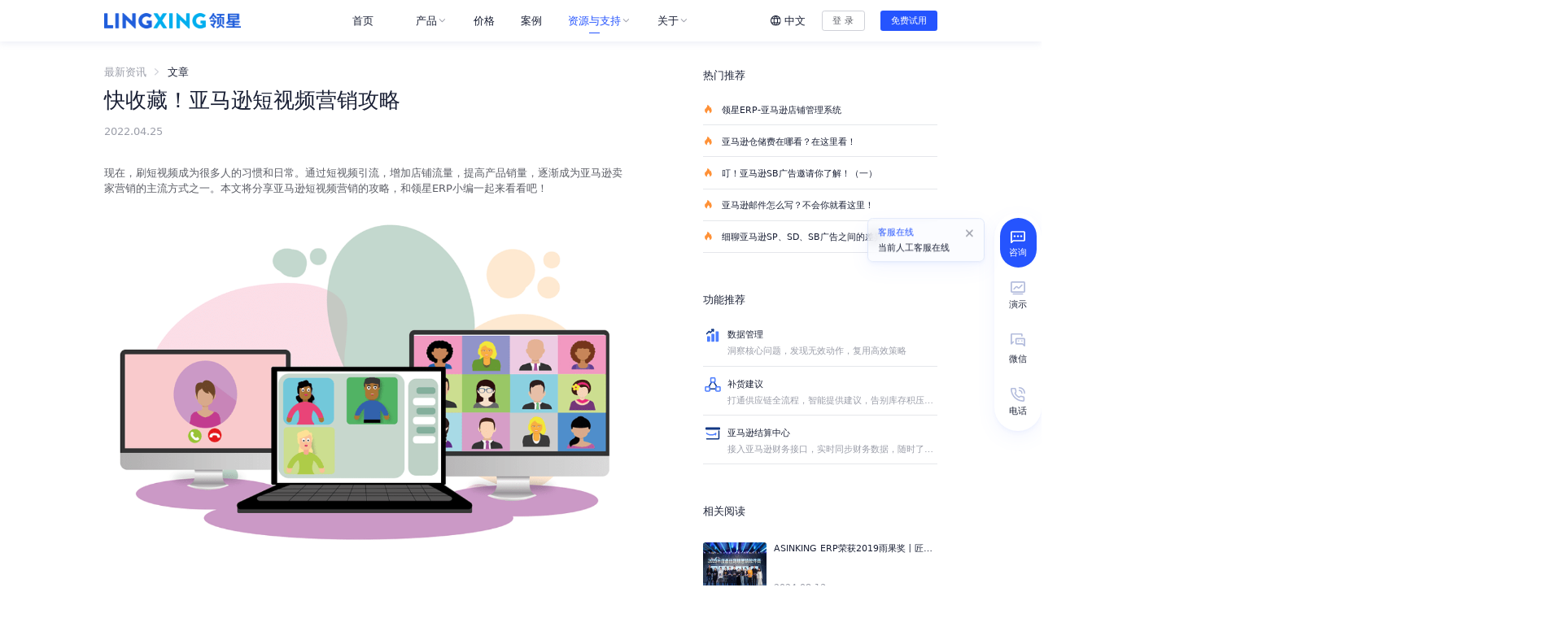

--- FILE ---
content_type: text/html; charset=utf-8
request_url: https://www.lingxing.com/article/1314.html
body_size: 49655
content:
<!doctype html>
<html data-n-head-ssr lang="en" data-n-head="%7B%22lang%22:%7B%22ssr%22:%22en%22%7D%7D">
  <head>
    <title>亚马逊短视频营销应该如何做？-领星ERP</title><meta data-n-head="ssr" charset="utf-8"><meta data-n-head="ssr" name="viewport" content="width=device-width,initial-scale=1,maximum-scale=1"><meta data-n-head="ssr" http-equiv="X-UA-Compatible" content="IE=Edge,chrome=1"><meta data-n-head="ssr" name="format-detection" content="telephone=no"><meta data-n-head="ssr" name="baidu-site-verification" content="code-1WAy6hil7A"><meta data-n-head="ssr" data-hid="Keywords" name="Keywords" content="亚马逊短视频，亚马逊营销，亚马逊广告"><meta data-n-head="ssr" data-hid="description" name="description" content="现在，刷短视频成为很多人的习惯和日常。通过短视频引流，增加店铺流量，提高产品销量，逐渐成为亚马逊卖家营销的主流方式之一。"><link data-n-head="ssr" rel="icon" type="image/x-icon" href="/favicon.ico"><script data-n-head="ssr" src="https://cdn3.codesign.qq.com/icons/akv8398V3nZnKeg/latest/iconfont.js" async defer></script><script data-n-head="ssr" src="https://www.googletagmanager.com/gtag/js?id=G-57W1QW8BJG" async defer></script><script data-n-head="ssr" src="/media.js" async defer></script><link rel="preload" href="https://static.distributetop.com/office-site-new/office-site-upload/6e40dda.js" as="script"><link rel="preload" href="https://static.distributetop.com/office-site-new/office-site-upload/1dd0b1e.js" as="script"><link rel="preload" href="https://static.distributetop.com/office-site-new/office-site-upload/css/f8d671d.css" as="style"><link rel="preload" href="https://static.distributetop.com/office-site-new/office-site-upload/d320a58.js" as="script"><link rel="preload" href="https://static.distributetop.com/office-site-new/office-site-upload/css/2ec1f4c.css" as="style"><link rel="preload" href="https://static.distributetop.com/office-site-new/office-site-upload/47476f7.js" as="script"><link rel="preload" href="https://static.distributetop.com/office-site-new/office-site-upload/50cd885.js" as="script"><link rel="preload" href="https://static.distributetop.com/office-site-new/office-site-upload/css/d092834.css" as="style"><link rel="preload" href="https://static.distributetop.com/office-site-new/office-site-upload/3889bbf.js" as="script"><link rel="stylesheet" href="https://static.distributetop.com/office-site-new/office-site-upload/css/f8d671d.css"><link rel="stylesheet" href="https://static.distributetop.com/office-site-new/office-site-upload/css/2ec1f4c.css"><link rel="stylesheet" href="https://static.distributetop.com/office-site-new/office-site-upload/css/d092834.css">
  </head>
  <body>
    <div data-server-rendered="true" id="__nuxt"><!----><div id="__layout"><div class="relative w-full" data-v-109a143a><div data-v-7d276b7b data-v-109a143a><div class="lx-top-bar" style="display:none" data-v-7d276b7b><div class="wrapper" data-v-7d276b7b><div class="subject" data-v-7d276b7b>领 星 ERP 5000 单/月 限 时 免 费 用！</div> <a href="https://erp.lingxing.com/register?invite=db1123" target="_blank" rel="nofollow" class="more-btn lx-button mini" data-v-119a3621 data-v-7d276b7b><!----> 了解更多 <i class="iconfont icon-arrow_right1 ml-1" data-v-119a3621 data-v-7d276b7b></i></a> <span class="close-icon" data-v-7d276b7b><i class="iconfont icon-close" data-v-7d276b7b></i></span></div></div></div> <header class="header" data-v-109a143a><div class="flex justify-between items-center h-full mx-auto max-w-7xl" data-v-109a143a><div class="flex items-center flex-none justify-center lg:justify-start lg:flex-1" data-v-109a143a><a href="/" aria-label="homeLink" class="nuxt-link-active w-130px lg:w-210px" data-v-109a143a><img alt="领星ERP官网-跨境电商ERP软件平台_亚马逊ERP管理系统" src="https://static.distributetop.com/office-site-new/office-site-upload/img/logo.838214a.png" data-v-109a143a></a></div> <ul role="menu" data-fetch-key="data-v-5be9efbe:0" class="lx-menu space-x-6" data-v-5be9efbe data-v-109a143a><li role="menuitem" class="lx-menu-item" data-v-5be9efbe><div data-v-5be9efbe><a href="/" class="lx-menu-title nuxt-link-active" data-v-5be9efbe><span data-v-5be9efbe>首页</span> <svg aria-hidden="true" width="20px" height="20px" class="ml-1 icon flex-shrink-0 www.lingxing.com" data-v-5be9efbe><use xlink:href="#www.lingxing.com" data-v-5be9efbe></use></svg></a></div> <!----></li><li role="menuitem" class="lx-menu-item" data-v-5be9efbe><span class="lx-menu-title" data-v-5be9efbe>
        产品
        <i class="iconfont icon-daohang-jiantou" data-v-5be9efbe></i></span> <div class="panel" data-v-5be9efbe><dl role="submenu" class="flex lx-submenu flex-row lx-row-menu" data-v-5be9efbe><dd class="px-6 py-8 lx-row-menu-item-wrap" data-v-5be9efbe><div class="second-menu-title" data-v-5be9efbe>ERP</div> <ul class="space-y-6 mt-4 lx-row-menu-item" data-v-5be9efbe><li class="w-64" data-v-5be9efbe><a href="/finance" target="_self" class="lx-submenu-block flex p-2 rounded hover:bg-colorBg" data-v-5be9efbe><svg aria-hidden="true" width="32px" height="32px" class="icon flex-shrink-0" data-v-5be9efbe><use xlink:href="#icon-daohang-yamaxun" data-v-5be9efbe></use></svg> <div class="flex flex-col ml-4" data-v-5be9efbe><span class="title-with-icon text-base font-medium text-textTitle" data-v-5be9efbe>
                          亚马逊ERP
                          <!----></span> <span class="mt-2 text-sm text-textSup w-50" data-v-5be9efbe>精细化运营和供应链解决方案</span></div></a> <ul class="mt-2 flex pl-12" data-v-5be9efbe><a href="/performance" class="lx-submenu-block hover:bg-colorBg rounded group" data-v-5be9efbe><li class="flex justify-center items-center px-2 py-1 text-colorPrimary-100 group-hover:text-colorPrimary-200 group-active:text-colorPrimary-50" data-v-5be9efbe>运营 <i class="iconfont icon-arrow_right1" data-v-5be9efbe></i></li></a><a href="/finance" class="lx-submenu-block hover:bg-colorBg rounded group" data-v-5be9efbe><li class="flex justify-center items-center px-2 py-1 text-colorPrimary-100 group-hover:text-colorPrimary-200 group-active:text-colorPrimary-50" data-v-5be9efbe>财务 <i class="iconfont icon-arrow_right1" data-v-5be9efbe></i></li></a><a href="/supplychain" class="lx-submenu-block hover:bg-colorBg rounded group" data-v-5be9efbe><li class="flex justify-center items-center px-2 py-1 text-colorPrimary-100 group-hover:text-colorPrimary-200 group-active:text-colorPrimary-50" data-v-5be9efbe>供应链 <i class="iconfont icon-arrow_right1" data-v-5be9efbe></i></li></a></ul></li><li class="w-64" data-v-5be9efbe><a href="/solutions/platform" target="_self" class="lx-submenu-block flex p-2 rounded hover:bg-colorBg" data-v-5be9efbe><svg aria-hidden="true" width="32px" height="32px" class="icon flex-shrink-0" data-v-5be9efbe><use xlink:href="#icon-daohang-duopingtai" data-v-5be9efbe></use></svg> <div class="flex flex-col ml-4" data-v-5be9efbe><span class="title-with-icon text-base font-medium text-textTitle" data-v-5be9efbe>
                          多平台ERP
                          <!----></span> <span class="mt-2 text-sm text-textSup w-50" data-v-5be9efbe>多平台业务一体化管理系统</span></div></a> <!----></li></ul></dd><dd class="px-6 py-8 lx-row-menu-item-wrap" data-v-5be9efbe><div class="second-menu-title" data-v-5be9efbe>运营提效</div> <ul class="space-y-6 mt-4 lx-row-menu-item" data-v-5be9efbe><li class="w-64" data-v-5be9efbe><a href="/advertising" target="_self" class="lx-submenu-block flex p-2 rounded hover:bg-colorBg" data-v-5be9efbe><svg aria-hidden="true" width="32px" height="32px" class="icon flex-shrink-0" data-v-5be9efbe><use xlink:href="#icon-daohang-guanggao" data-v-5be9efbe></use></svg> <div class="flex flex-col ml-4" data-v-5be9efbe><span class="title-with-icon text-base font-medium text-textTitle" data-v-5be9efbe>
                          广告管理
                          <!----></span> <span class="mt-2 text-sm text-textSup w-50" data-v-5be9efbe>精细化智能投放与分析</span></div></a> <!----></li></ul></dd></dl> <div class="lx-submenu-tip siblings:rounded-l-lg" data-v-cd685178 data-v-5be9efbe><span class="inline-block w-full h-13.5 flex items-center mt-0.5 px-4 text-base text-textTitle font-medium" data-v-cd685178>2分钟了解领星ERP</span> <div class="banner-img" data-v-cd685178><img width="100%" src="https://static.distributetop.com/office-site-new/office-site-resource/image/e262c60348d4846207ef665d44fe335e.png?imageView2/2/w/750" alt="领星ERP官网-跨境电商ERP软件平台_亚马逊ERP管理系统" class="banner-main-img" data-v-cd685178> <div class="play-con" data-v-cd685178><i class="iconfont icon-play" data-v-cd685178></i></div></div> <dd data-v-cd685178><a href="/topics/3.html" class="space-y-1 mt-1 w-75 h-13.5 px-4 flex items-center rounded hover:bg-colorPrimary-100 hover:bg-opacity-8 active:bg-opacity-16" data-v-cd685178><svg aria-hidden="true" width="32px" height="32px" class="icon flex-shrink-0" data-v-cd685178><use xlink:href="#icon-daohang-juheye" data-v-cd685178></use></svg> <span class="ml-4 text-sm text-textTitle line-clamp-1" data-v-cd685178>如何通过财务管控向内部要效益？</span></a></dd> <!----></div> <!----></div> <div class="video-con" data-v-5be9efbe><div id="nav-player" data-v-5be9efbe><i class="close-video iconfont icon-close" data-v-5be9efbe></i></div></div></li><li role="menuitem" class="lx-menu-item" data-v-5be9efbe><div data-v-5be9efbe><a href="/price" class="lx-menu-title" data-v-5be9efbe><span data-v-5be9efbe>价格</span> <!----></a></div> <!----></li><li role="menuitem" class="lx-menu-item" data-v-5be9efbe><div data-v-5be9efbe><a href="/case" class="lx-menu-title" data-v-5be9efbe><span data-v-5be9efbe>案例</span> <!----></a></div> <!----></li><li role="menuitem" class="lx-menu-item" data-v-5be9efbe><span class="lx-menu-title lx-menu-title-highlight" data-v-5be9efbe>
        资源与支持
        <i class="iconfont icon-daohang-jiantou" data-v-5be9efbe></i></span> <div class="panel" data-v-5be9efbe><dl role="submenu" class="flex lx-submenu flex-row lx-row-menu" data-v-5be9efbe><dd class="px-6 py-8 lx-row-menu-item-wrap" data-v-5be9efbe><div class="second-menu-title" data-v-5be9efbe>资源</div> <ul class="space-y-6 mt-4 lx-row-menu-item" data-v-5be9efbe><li class="w-64" data-v-5be9efbe><a href="/article" target="_self" class="lx-submenu-block flex p-2 rounded hover:bg-colorBg nuxt-link-active" data-v-5be9efbe><svg aria-hidden="true" width="32px" height="32px" class="icon flex-shrink-0" data-v-5be9efbe><use xlink:href="#icon-daohang-zixun" data-v-5be9efbe></use></svg> <div class="flex flex-col ml-4" data-v-5be9efbe><span class="title-with-icon text-base font-medium text-textTitle" data-v-5be9efbe>
                          最新资讯
                          <!----></span> <span class="mt-2 text-sm text-textSup w-50" data-v-5be9efbe>获取行业新鲜动态，不错过任何发展机会</span></div></a> <!----></li><li class="w-64" data-v-5be9efbe><a href="/activity" target="_self" class="lx-submenu-block flex p-2 rounded hover:bg-colorBg" data-v-5be9efbe><svg aria-hidden="true" width="32px" height="32px" class="icon flex-shrink-0" data-v-5be9efbe><use xlink:href="#icon-daohang-huodong" data-v-5be9efbe></use></svg> <div class="flex flex-col ml-4" data-v-5be9efbe><span class="title-with-icon text-base font-medium text-textTitle" data-v-5be9efbe>
                          最新活动
                          <!----></span> <span class="mt-2 text-sm text-textSup w-50" data-v-5be9efbe>获取最新线上、线下活动信息，收获前沿经验</span></div></a> <!----></li><li class="w-64" data-v-5be9efbe><a href="/whitepaper" target="_self" class="lx-submenu-block flex p-2 rounded hover:bg-colorBg" data-v-5be9efbe><svg aria-hidden="true" width="32px" height="32px" class="icon flex-shrink-0" data-v-5be9efbe><use xlink:href="#icon-daohang-baipishu" data-v-5be9efbe></use></svg> <div class="flex flex-col ml-4" data-v-5be9efbe><span class="title-with-icon text-base font-medium text-textTitle" data-v-5be9efbe>
                          最新白皮书
                          <!----></span> <span class="mt-2 text-sm text-textSup w-50" data-v-5be9efbe>跨境电商发展趋势报告，您的业务发展解决方案</span></div></a> <!----></li></ul></dd><dd class="px-6 py-8 lx-row-menu-item-wrap" data-v-5be9efbe><div class="second-menu-title" data-v-5be9efbe>支持</div> <ul class="space-y-6 mt-4 lx-row-menu-item" data-v-5be9efbe><li class="w-64" data-v-5be9efbe><a href="/help/index" target="_blank" class="lx-submenu-block flex p-2 rounded hover:bg-colorBg" data-v-5be9efbe><svg aria-hidden="true" width="32px" height="32px" class="icon flex-shrink-0" data-v-5be9efbe><use xlink:href="#icon-daohang-bangzhu" data-v-5be9efbe></use></svg> <div class="flex flex-col ml-4" data-v-5be9efbe><span class="title-with-icon text-base font-medium text-textTitle" data-v-5be9efbe>
                          帮助中心
                          <!----></span> <span class="mt-2 text-sm text-textSup w-50" data-v-5be9efbe>快速上手产品、获取使用问题的答案</span></div></a> <!----></li></ul></dd></dl> <!----> <div class="lx-submenu-tip siblings:rounded-l-lg" data-v-cd685178 data-v-5be9efbe><span class="inline-block w-full h-13.5 flex items-center mt-0.5 px-4 text-base text-textTitle font-medium" data-v-cd685178>了解SaaS ERP</span> <!----> <dd data-v-cd685178><a href="/topics/1.html" class="space-y-1 mt-1 w-75 h-13.5 px-4 flex items-center rounded hover:bg-colorPrimary-100 hover:bg-opacity-8 active:bg-opacity-16" data-v-cd685178><svg aria-hidden="true" width="32px" height="32px" class="icon flex-shrink-0" data-v-cd685178><use xlink:href="#icon-daohang-juheye" data-v-cd685178></use></svg> <span class="ml-4 text-sm text-textTitle line-clamp-1" data-v-cd685178>为什么做跨境电商需要ERP系统</span></a></dd><dd data-v-cd685178><a href="/topics/3.html" class="space-y-1 mt-1 w-75 h-13.5 px-4 flex items-center rounded hover:bg-colorPrimary-100 hover:bg-opacity-8 active:bg-opacity-16" data-v-cd685178><svg aria-hidden="true" width="32px" height="32px" class="icon flex-shrink-0" data-v-cd685178><use xlink:href="#icon-daohang-juheye" data-v-cd685178></use></svg> <span class="ml-4 text-sm text-textTitle line-clamp-1" data-v-cd685178>如何通过财务管控向内部要效益？</span></a></dd> <span class="inline-block mt-6 px-4 text-base cursor-pointer text-colorPrimary-100 hover:text-colorPrimary-200 active:text-colorPrimary-50" data-v-cd685178>更多内容<i class="iconfont icon-arrow_right1" data-v-cd685178></i></span></div></div> <!----></li><li role="menuitem" class="lx-menu-item" data-v-5be9efbe><span class="lx-menu-title" data-v-5be9efbe>
        关于
        <i class="iconfont icon-daohang-jiantou" data-v-5be9efbe></i></span> <div class="panel" data-v-5be9efbe><dl role="submenu" class="flex lx-submenu flex-col space-y-6 px-4 py-6" data-v-5be9efbe><dd data-v-5be9efbe><a href="/about" class="lx-submenu-block flex w-64 p-2 rounded hover:bg-colorBg" data-v-5be9efbe><svg aria-hidden="true" width="32px" height="32px" class="icon flex-shrink-0" data-v-5be9efbe><use xlink:href="#icon-daohang-guanyu" data-v-5be9efbe></use></svg> <div class="flex flex-col ml-4" data-v-5be9efbe><span class="text-base font-medium text-textTitle" data-v-5be9efbe>关于我们</span> <span class="mt-2 text-sm text-textSup w-50" data-v-5be9efbe>领星ERP以精细化管理方案，帮助卖家实现业务增长</span></div></a></dd><dd data-v-5be9efbe><a href="/news" class="lx-submenu-block flex w-64 p-2 rounded hover:bg-colorBg" data-v-5be9efbe><svg aria-hidden="true" width="32px" height="32px" class="icon flex-shrink-0" data-v-5be9efbe><use xlink:href="#icon-daohang-xinwen" data-v-5be9efbe></use></svg> <div class="flex flex-col ml-4" data-v-5be9efbe><span class="text-base font-medium text-textTitle" data-v-5be9efbe>新闻中心</span> <span class="mt-2 text-sm text-textSup w-50" data-v-5be9efbe>领星最新动态</span></div></a></dd><dd data-v-5be9efbe><a href="/join" class="lx-submenu-block flex w-64 p-2 rounded hover:bg-colorBg" data-v-5be9efbe><svg aria-hidden="true" width="32px" height="32px" class="icon flex-shrink-0" data-v-5be9efbe><use xlink:href="#icon-daohang-jiaru" data-v-5be9efbe></use></svg> <div class="flex flex-col ml-4" data-v-5be9efbe><span class="text-base font-medium text-textTitle" data-v-5be9efbe>加入我们</span> <span class="mt-2 text-sm text-textSup w-50" data-v-5be9efbe>加入领星，一切皆有可能</span></div></a></dd></dl> <!----> <!----></div> <!----></li></ul> <div class="flex items-center justify-end lg:flex-1" data-v-109a143a><div class="hidden lg:flex" data-v-0543bb08 data-v-109a143a><div class="lx-lang-switch" data-v-0543bb08><span class="lx-lang-title" data-v-0543bb08><div class="international-icon cursor-pointer" data-v-0543bb08></div>
      中文
    </span> <dl class="lx-lang-panel" data-v-0543bb08><dd class="lx-lang-item is-active" data-v-0543bb08>
        中文
      </dd><dd class="lx-lang-item" data-v-0543bb08>
        EN
      </dd></dl></div> <div class="lx-mobile-lang-switch block lg:hidden" data-v-0543bb08><div class="border-b border-colorTable-200" data-v-0543bb08><div class="flex items-center justify-between h-46px text-base font-medium text-textTitle" data-v-0543bb08>
        中文
        <span class="text-textSup" data-v-0543bb08><i class="iconfont icon-daohang-jiantou transition-all transform -rotate-180" data-v-0543bb08></i></span></div> <ul class="bg-colorBg mb-2 px-4 py-2 rounded" data-v-0543bb08 data-v-0543bb08><li class="text-sm text-textTitle h-10 flex items-center !text-colorPrimary-100" data-v-0543bb08>
            中文
          </li><li class="text-sm text-textTitle h-10 flex items-center" data-v-0543bb08>
            EN
          </li></ul></div></div></div> <div class="hidden lg:block flex-shrink-0" data-v-109a143a><a href="https://erp.lingxing.com/login?from_website=1" target="_blank" rel="" class="mr-6 lx-button lx-button-border mini" data-v-119a3621 data-v-109a143a><!----> 登 录</a></div> <a href="https://erp.lingxing.com/register?from_website=1" target="_blank" rel="nofollow" class="lx-button lx-button-primary mini" data-v-119a3621 data-v-109a143a><!----> 免费试用</a> <button class="w-6 h-6 text-textContent flex justify-center items-center ml-5 lg:hidden" data-v-109a143a><i class="mobile-nav iconfont icon-nav" data-v-109a143a></i></button></div></div></header> <aside class="fixed z-50 lg:z-0 lg:static" data-v-0cfd146a data-v-109a143a><div class="h-full overflow-auto pointer-events-none lg:overflow-visible" data-v-0cfd146a><div class="lg:hidden fixed top-0 left-0 w-auto h-full overflow-auto pointer-events-auto min-h-fill-available border-r" style="display:none" data-v-0cfd146a data-v-0cfd146a><div class="w-auto h-full overflow-auto bg-white" data-v-0cfd146a><div class="m-header" data-v-0cfd146a><a href="/" aria-label="homeLink" class="nuxt-link-active w-130px lg:w-207px" data-v-0cfd146a><img alt="领星ERP官网-跨境电商ERP软件平台_亚马逊ERP管理系统" src="https://static.distributetop.com/office-site-new/office-site-upload/img/logo.838214a.png" data-v-0cfd146a></a> <div class="flex justify-center items-center" data-v-0cfd146a><a href="https://erp.lingxing.com/register?from_website=1" target="_blank" rel="nofollow" class="lx-button lx-button-primary mini" data-v-119a3621 data-v-0cfd146a><!----> 免费试用</a> <button class="flex justify-center items-center w-6 h-6 ml-5 text-textContent" data-v-0cfd146a><i class="iconfont icon-close" data-v-0cfd146a></i></button></div></div> <div class="mt-3 px-[23px]" data-v-0cfd146a><ul role="m-menu" data-fetch-key="data-v-de6eef9a:0" class="lx-m-menu" data-v-de6eef9a data-v-0cfd146a><li class="border-b border-colorTable-200" data-v-de6eef9a><span class="flex justify-between items-center font-medium text-base leading-[46px]" data-v-de6eef9a><a href="/" class="w-full active:text-colorPrimary-100 nuxt-link-active" data-v-de6eef9a>首页</a></span> <!----></li><li class="border-b border-colorTable-200" data-v-de6eef9a><span class="flex justify-between items-center font-medium text-base leading-[46px]" data-v-de6eef9a>
        产品
        <span class="flex justify-center items-center w-5 h-full ml-2" data-v-de6eef9a><i class="iconfont icon-daohang-jiantou transition-all" data-v-de6eef9a></i></span></span> <div style="display:none" data-v-de6eef9a data-v-de6eef9a><ul class="bg-colorBg rounded mt-0 mb-2 py-2 px-4" data-v-de6eef9a><li data-v-de6eef9a><span class="flex justify-between items-center h-10 leading-10" data-v-de6eef9a>
                  ERP
                  <span class="flex justify-center items-center w-5 h-full ml-2" data-v-de6eef9a><i class="iconfont icon-daohang-jiantou transition-all" data-v-de6eef9a></i></span></span> <ul class="pl-6 mb-2" style="display:none" data-v-de6eef9a data-v-de6eef9a><li class="w-full text-sm text-textTitle flex justify-between h-10 leading-10 border-b border-colorTable-200 active:text-colorPrimary-100" data-v-de6eef9a><a href="/finance" target="_self" class="w-full active:text-colorPrimary-100" data-v-de6eef9a>亚马逊ERP</a></li><li class="w-full text-sm text-textTitle flex justify-between h-10 leading-10 border-b border-colorTable-200 active:text-colorPrimary-100" data-v-de6eef9a><a href="/solutions/platform" target="_self" class="w-full active:text-colorPrimary-100" data-v-de6eef9a>多平台ERP</a></li></ul></li><li data-v-de6eef9a><span class="flex justify-between items-center h-10 leading-10" data-v-de6eef9a>
                  运营提效
                  <span class="flex justify-center items-center w-5 h-full ml-2" data-v-de6eef9a><i class="iconfont icon-daohang-jiantou transition-all" data-v-de6eef9a></i></span></span> <ul class="pl-6 mb-2" style="display:none" data-v-de6eef9a data-v-de6eef9a><li class="w-full text-sm text-textTitle flex justify-between h-10 leading-10 border-b border-colorTable-200 active:text-colorPrimary-100" data-v-de6eef9a><a href="/advertising" target="_self" class="w-full active:text-colorPrimary-100" data-v-de6eef9a>广告管理</a></li></ul></li> <!----></ul></div></li><li class="border-b border-colorTable-200" data-v-de6eef9a><span class="flex justify-between items-center font-medium text-base leading-[46px]" data-v-de6eef9a><a href="/price" class="w-full active:text-colorPrimary-100" data-v-de6eef9a>价格</a></span> <!----></li><li class="border-b border-colorTable-200" data-v-de6eef9a><span class="flex justify-between items-center font-medium text-base leading-[46px]" data-v-de6eef9a><a href="/case" class="w-full active:text-colorPrimary-100" data-v-de6eef9a>案例</a></span> <!----></li><li class="border-b border-colorTable-200" data-v-de6eef9a><span class="flex justify-between items-center font-medium text-base leading-[46px]" data-v-de6eef9a>
        资源与支持
        <span class="flex justify-center items-center w-5 h-full ml-2" data-v-de6eef9a><i class="iconfont icon-daohang-jiantou transition-all" data-v-de6eef9a></i></span></span> <div style="display:none" data-v-de6eef9a data-v-de6eef9a><ul class="bg-colorBg rounded mt-0 mb-2 py-2 px-4" data-v-de6eef9a><li data-v-de6eef9a><span class="flex justify-between items-center h-10 leading-10" data-v-de6eef9a>
                  资源
                  <span class="flex justify-center items-center w-5 h-full ml-2" data-v-de6eef9a><i class="iconfont icon-daohang-jiantou transition-all" data-v-de6eef9a></i></span></span> <ul class="pl-6 mb-2" style="display:none" data-v-de6eef9a data-v-de6eef9a><li class="w-full text-sm text-textTitle flex justify-between h-10 leading-10 border-b border-colorTable-200 active:text-colorPrimary-100" data-v-de6eef9a><a href="/article" target="_self" class="w-full active:text-colorPrimary-100 nuxt-link-active" data-v-de6eef9a>最新资讯</a></li><li class="w-full text-sm text-textTitle flex justify-between h-10 leading-10 border-b border-colorTable-200 active:text-colorPrimary-100" data-v-de6eef9a><a href="/activity" target="_self" class="w-full active:text-colorPrimary-100" data-v-de6eef9a>最新活动</a></li><li class="w-full text-sm text-textTitle flex justify-between h-10 leading-10 border-b border-colorTable-200 active:text-colorPrimary-100" data-v-de6eef9a><a href="/whitepaper" target="_self" class="w-full active:text-colorPrimary-100" data-v-de6eef9a>最新白皮书</a></li></ul></li><li data-v-de6eef9a><span class="flex justify-between items-center h-10 leading-10" data-v-de6eef9a>
                  支持
                  <span class="flex justify-center items-center w-5 h-full ml-2" data-v-de6eef9a><i class="iconfont icon-daohang-jiantou transition-all" data-v-de6eef9a></i></span></span> <ul class="pl-6 mb-2" style="display:none" data-v-de6eef9a data-v-de6eef9a><li class="w-full text-sm text-textTitle flex justify-between h-10 leading-10 border-b border-colorTable-200 active:text-colorPrimary-100" data-v-de6eef9a><a href="/help/index" target="_blank" class="w-full active:text-colorPrimary-100" data-v-de6eef9a>帮助中心</a></li></ul></li> <li class="text-sm text-textTitle flex justify-between h-10 leading-10 active:text-colorPrimary-100" data-v-de6eef9a><a href="/topics" class="w-full active:text-colorPrimary-100" data-v-de6eef9a>了解SaaS ERP</a> <span class="flex justify-center items-center w-5 h-full ml-2" data-v-de6eef9a><i class="iconfont icon-daohang-jiantou transition-all transform -rotate-180" data-v-de6eef9a></i></span></li> <ul class="pl-6 mb-2" data-v-de6eef9a data-v-de6eef9a><li class="w-full text-sm text-textTitle flex justify-between h-10 leading-10 border-b border-colorTable-200 active:text-colorPrimary-100" data-v-de6eef9a><a href="/topics/1.html" class="inline-block text-sm w-full h-full active:text-colorPrimary-100" data-v-de6eef9a>
                      为什么做跨境电商需要ERP系统
                    </a></li><li class="w-full text-sm text-textTitle flex justify-between h-10 leading-10 border-b border-colorTable-200 active:text-colorPrimary-100" data-v-de6eef9a><a href="/topics/3.html" class="inline-block text-sm w-full h-full active:text-colorPrimary-100" data-v-de6eef9a>
                      如何通过财务管控向内部要效益？
                    </a></li></ul></ul></div></li><li class="border-b border-colorTable-200" data-v-de6eef9a><span class="flex justify-between items-center font-medium text-base leading-[46px]" data-v-de6eef9a>
        关于
        <span class="flex justify-center items-center w-5 h-full ml-2" data-v-de6eef9a><i class="iconfont icon-daohang-jiantou transition-all" data-v-de6eef9a></i></span></span> <div style="display:none" data-v-de6eef9a data-v-de6eef9a><ul class="bg-colorBg rounded mt-0 mb-2 py-2 px-4" data-v-de6eef9a><li class="h-10 leading-10 flex items-center" data-v-de6eef9a><a href="/about" class="inline-block text-sm w-full h-full active:text-colorPrimary-100" data-v-de6eef9a>
                关于我们
              </a></li><li class="h-10 leading-10 flex items-center" data-v-de6eef9a><a href="/news" class="inline-block text-sm w-full h-full active:text-colorPrimary-100" data-v-de6eef9a>
                新闻中心
              </a></li><li class="h-10 leading-10 flex items-center" data-v-de6eef9a><a href="/join" class="inline-block text-sm w-full h-full active:text-colorPrimary-100" data-v-de6eef9a>
                加入我们
              </a></li> <!----></ul></div></li></ul> <div class="mt-6 mb-15" data-v-0cfd146a><div data-v-0543bb08 data-v-0cfd146a><div class="lx-lang-switch" data-v-0543bb08><span class="lx-lang-title" data-v-0543bb08><div class="international-icon cursor-pointer" data-v-0543bb08></div>
      中文
    </span> <dl class="lx-lang-panel" data-v-0543bb08><dd class="lx-lang-item is-active" data-v-0543bb08>
        中文
      </dd><dd class="lx-lang-item" data-v-0543bb08>
        EN
      </dd></dl></div> <div class="lx-mobile-lang-switch block lg:hidden" data-v-0543bb08><div class="border-b border-colorTable-200" data-v-0543bb08><div class="flex items-center justify-between h-46px text-base font-medium text-textTitle" data-v-0543bb08>
        中文
        <span class="text-textSup" data-v-0543bb08><i class="iconfont icon-daohang-jiantou transition-all transform -rotate-180" data-v-0543bb08></i></span></div> <ul class="bg-colorBg mb-2 px-4 py-2 rounded" data-v-0543bb08 data-v-0543bb08><li class="text-sm text-textTitle h-10 flex items-center !text-colorPrimary-100" data-v-0543bb08>
            中文
          </li><li class="text-sm text-textTitle h-10 flex items-center" data-v-0543bb08>
            EN
          </li></ul></div></div></div></div></div></div></div></div></aside> <main class="main" data-v-109a143a><div data-v-35376735 data-v-109a143a><div data-v-bf8b8ae4 data-v-35376735><div class="flex max-w-7xl mx-auto space-x-30 justify-between px-15px lg:px-0" data-v-bf8b8ae4><aside class="left w-full lg:w-200" data-v-bf8b8ae4><!----> <h2 class="article-title" data-v-27eb4082 data-v-bf8b8ae4>快收藏！亚马逊短视频营销攻略</h2> <div class="flex text-sm mt-2 lg:mt-5 lg:text-base" data-v-bf8b8ae4><p class="text-base text-textSup mr-40" data-v-bf8b8ae4>2022.04.26</p></div> <div class="article-container mt-6 lg:mt-10" data-v-bf8b8ae4><p>现在，刷短视频成为很多人的习惯和日常。通过短视频引流，增加店铺流量，提高产品销量，逐渐成为亚马逊卖家营销的主流方式之一。本文将分享亚马逊短视频营销的攻略，和领星ERP小编一起来看看吧！</p>
<p><img src="https://static.distributetop.com/office-site/images/1314-01.png" alt="亚马逊营销"></p>
<p><strong>1、短视频营销优势</strong></p>
<p>1）对买家有吸引力­</p>
<p>相关数据显示：约有20%的亚马逊买家，会在观看品牌或者产品的短视频后，产生购买行动；约有72%的亚马逊买家，希望在视频中了解产品。由此可见，短视频对亚马逊买家有足够的吸引力。　</p>
<p>2）卖家回报率高</p>
<p>研究表明：74%的运营人员认为，相较于静态图片，短视频的投资回报率更高。在亚马逊Listing插入专业的产品介绍视频，亚马逊买家更直观的看到自己想购入的产品，从而更有信心下单。　　</p>
<p><img src="https://static.distributetop.com/office-site/images/1314-02.png" alt="亚马逊营销"></p>
<p><strong>2、如何做好短视频营销？</strong></p>
<p>做好亚马逊短视频营销，亚马逊卖家能更直观的向买家推荐自己的产品，提高品牌知名度，亚马逊短视频营销应该怎么做更好呢？</p>
<p>1）打造优质内容</p>
<p>短视频的表达形式多样，亚马逊卖家在制作营销短视频时，建议选择与自身品牌契合度高的风格。短视频的亮点，可以从产品特征、IP、企业理念等角度提取，更容易吸引到吸引我们的主流客群。</p>
<p>2）选择最佳时长</p>
<p>如今，信息来源渠道丰富。在每日大量的流量轰炸下，如果产品营销视频过长，消费者很难保持耐心看完。因此，亚马逊营销短视频的时长，最好控制在1分钟内，既能带给消费者好的体验，也能保障视频被看完，达到营销目的，有效提升转化。</p>
<p>3）采用合适角色</p>
<p>亚马逊营销短视频中出现人物，能让我们的消费者快速将自己带入情境，视频也更有说服力。在选择出镜角色的时候，要遵循以下要点：演员要匹配品牌形象，最好选择符合投放地区的人物形象，更有亲和力的人物演绎，能让亚马逊营销短视频产生事半功倍的效果。</p>
<p>4）坚持打长久战</p>
<p>有时候，我们投放一个视频广告，点击率很高，却没有获得可观的销售转化。原因除了视频本身，也可能是消费者只看一次视频广告，无法对品牌马上有信任，从而产生购买行为。因此，亚马逊营销短视频要坚持做，逐渐得到消费者的关注和信任，达到润物有声的效果。</p>
<p>5）运营好评论区</p>
<p>评论区是用户与亚马逊卖家的互动区域，亚马逊营销短视频发布之后，亚马逊卖家要积极运营、维护。潜在买家的留言要及时与其互动，从而增加用户粘性，带给用户我们事事有回应的良好体验。用户因此对品牌的印象更好，评论区的活跃度也更好，带给人信服力。 </p>
<p>优质的亚马逊营销短视频一经发布，能让你的产品快速进入买家眼帘。领星ERP小编建议，亚马逊买家可以探索短视频营销方式，为提升产品销量做更多努力。</p>
</div> <!----> <div class="my-6 text-sm text-textSup" data-v-bf8b8ae4>声明：文中部分素材来源于网络，如有侵权联系删除。未经本站授权，任何人不得复制转载、或以其他方式使用本网站的内容。</div></aside> <aside class="right mt-10 w-90" data-v-bf8b8ae4><div data-v-bf8b8ae4><div class="text-base font-medium text-textTitle mb-4" data-v-bf8b8ae4>热门推荐</div> <ul data-v-bf8b8ae4><a href="/article/233.html" class="py-3 border-b text-sm cursor-pointer hover:text-colorPrimary-100 truncate block"><i class="iconfont icon-fire text-base text-supOrange mr-2"></i>
    领星ERP-亚马逊店铺管理系统
  </a><a href="/article/882.html" class="py-3 border-b text-sm cursor-pointer hover:text-colorPrimary-100 truncate block"><i class="iconfont icon-fire text-base text-supOrange mr-2"></i>
    亚马逊仓储费在哪看？在这里看！
  </a><a href="/article/1125.html" class="py-3 border-b text-sm cursor-pointer hover:text-colorPrimary-100 truncate block"><i class="iconfont icon-fire text-base text-supOrange mr-2"></i>
    叮！亚马逊SB广告邀请你了解！（一）
  </a><a href="/article/907.html" class="py-3 border-b text-sm cursor-pointer hover:text-colorPrimary-100 truncate block"><i class="iconfont icon-fire text-base text-supOrange mr-2"></i>
    亚马逊邮件怎么写？不会你就看这里！
  </a><a href="/article/1141.html" class="py-3 border-b text-sm cursor-pointer hover:text-colorPrimary-100 truncate block"><i class="iconfont icon-fire text-base text-supOrange mr-2"></i>
    细聊亚马逊SP、SD、SB广告之间的差异
  </a></ul></div> <div class="mt-15" data-v-bf8b8ae4><div class="text-base font-medium text-textTitle mb-4" data-v-bf8b8ae4>功能推荐</div> <ul data-v-113eb59e data-v-bf8b8ae4><a href="/performance" class="functional-list block" data-v-113eb59e><p class="flex items-center" data-v-113eb59e><svg aria-hidden="true" width="30px" height="30px" class="icon" data-v-113eb59e><use xlink:href="#icon-daohang-yunying" data-v-113eb59e></use></svg> <span class="title" data-v-113eb59e>数据管理</span></p> <p class="description lx-one-lines" data-v-113eb59e>洞察核心问题，发现无效动作，复用高效策略</p></a><a href="/supplychain" class="functional-list block" data-v-113eb59e><p class="flex items-center" data-v-113eb59e><svg aria-hidden="true" width="30px" height="30px" class="icon" data-v-113eb59e><use xlink:href="#icon-daohang-gongyinlian" data-v-113eb59e></use></svg> <span class="title" data-v-113eb59e>补货建议</span></p> <p class="description lx-one-lines" data-v-113eb59e>打通供应链全流程，智能提供建议，告别库存积压与断货</p></a><a href="/finance" class="functional-list block" data-v-113eb59e><p class="flex items-center" data-v-113eb59e><svg aria-hidden="true" width="30px" height="30px" class="icon" data-v-113eb59e><use xlink:href="#icon-daohang-yamaxun" data-v-113eb59e></use></svg> <span class="title" data-v-113eb59e>亚马逊结算中心</span></p> <p class="description lx-one-lines" data-v-113eb59e>接入亚马逊财务接口，实时同步财务数据，随时了解账单变动情况</p></a></ul></div> <div class="mt-15" data-v-bf8b8ae4><div class="text-base font-medium text-textTitle mb-4" data-v-bf8b8ae4>相关阅读</div> <ul class="mt-4" data-v-866ecaec data-v-bf8b8ae4><a href="/article/122.html" data-v-866ecaec><li class="flex justify-between py-5 border-b text-sm cursor-pointer reading-content reading-content-sm" data-v-866ecaec><div class="w-35.5 h-20 overflow-hidden mr-3 rounded" data-v-866ecaec><img src="https://static.distributetop.com/office-site-new/office-site-resource/old-images/174505_1fcaabf2_6555552.jpeg" alt="" class="w-full h-full" data-v-866ecaec></div> <div class="flex flex-col justify-between overflow-x-hidden" data-v-866ecaec><p class="article-titel text-sm font-medium truncate" data-v-866ecaec>
          ASINKING ERP荣获2019雨果奖丨匠心著品质，实力造未来
        </p> <p class="text-sm text-textSup font-light" data-v-866ecaec>
          08.13
        </p></div></li></a><a href="/article/123.html" data-v-866ecaec><li class="flex justify-between py-5 border-b text-sm cursor-pointer reading-content reading-content-sm" data-v-866ecaec><div class="w-35.5 h-20 overflow-hidden mr-3 rounded" data-v-866ecaec><img src="https://static.distributetop.com/office-site-new/office-site-resource/old-images/103656_d45f0d84_6555552.jpeg" alt="" class="w-full h-full" data-v-866ecaec></div> <div class="flex flex-col justify-between overflow-x-hidden" data-v-866ecaec><p class="article-titel text-sm font-medium truncate" data-v-866ecaec>
          破解亚马逊运营人假期难题，放假随心浪起来
        </p> <p class="text-sm text-textSup font-light" data-v-866ecaec>
          07.25
        </p></div></li></a></ul></div></aside></div> <div class="max-w-7xl mx-15px pt-0 pb-11 lg:border-t lg:pt-14 lg:mx-auto lg:pb-100px" data-v-bf8b8ae4><div class="bottom-nav" data-v-bf8b8ae4><a href="/article/1313.html" class="dash-button block" data-v-056dd14c data-v-bf8b8ae4><span class="nav-icon" data-v-056dd14c><i class="iconfont icon-arrow_left1" data-v-056dd14c></i></span> <span data-v-056dd14c>上一篇</span></a> <div class="dash-button block" data-v-056dd14c data-v-bf8b8ae4><span class="nav-icon" data-v-056dd14c><i class="iconfont icon-arrow_back" data-v-056dd14c></i></span> <span data-v-056dd14c>返回</span></div> <a href="/article/1315.html" class="dash-button block" data-v-056dd14c data-v-bf8b8ae4><span class="nav-icon" data-v-056dd14c><i class="iconfont icon-arrow_right" data-v-056dd14c></i></span> <span data-v-056dd14c>下一篇</span></a></div></div> <div class="lg:max-w-7xl lg:mx-auto" data-v-bf8b8ae4><div class="text-xl font-medium text-textTitle pl-15px lg:text-2xl lg:pl-0" data-v-bf8b8ae4>相关推荐</div> <div class="mt-5 lg:grid lg:grid-cols-3 lg:gap-x-52px lg:mt-10 lg:mb-130px" data-v-bf8b8ae4><div class="lx-card lx-sm-card" data-v-53f1c83c data-v-bf8b8ae4><div class="lx-card--head" data-v-53f1c83c><div class="lx-card--head_left" data-v-53f1c83c><i class="iconfont icon-information_filled" data-v-53f1c83c></i> 资讯</div> <div class="lx-card--head_right" data-v-53f1c83c><i class="iconfont icon-time_filled" data-v-53f1c83c></i> 06.17</div></div> <div class="lx-card--body lx-sm-card-body" data-v-53f1c83c><div class="lx-card--body_img" data-v-53f1c83c><img src="https://static.distributetop.com/office-site-new/office-site-resource/image/302cf8cf8dea22f28a7ca17f1c0227e1.png?imageView2/2/w/375" alt="市占率第一！领星ERP持续引领跨境电商ERP市场" srcset="" data-v-53f1c83c></div> <h3 class="truncate lx-card--body_title" data-v-53f1c83c>市占率第一！领星ERP持续引领跨境电商ERP市场</h3> <p class="lx-card--body_content text-textContent line-clamp-2 text-sm" data-v-53f1c83c>领星ERP，跨境电商ERP市场引领者。</p></div> <div class="lx-card--footer" data-v-53f1c83c><div class="lx-card--footer_left" data-v-53f1c83c><a href="/contents/2482.html" target="_blank" rel="" class="lx-button lx-button-primary small" data-v-119a3621 data-v-53f1c83c><!----> <span data-v-119a3621 data-v-53f1c83c>了解详情</span> <i class="iconfont icon-arrow_right1 ml-1 text-white" data-v-119a3621 data-v-53f1c83c></i></a></div> <div class="lx-card--footer_right" data-v-53f1c83c><span class="nuxt-link-exact-active nuxt-link-active lx-tag lx-tag-small is-disabled" data-v-0e348599 data-v-53f1c83c><svg aria-hidden="true" class="lx-svg" data-v-0e348599><use xlink:href="#icon-tag-content" data-v-0e348599></use></svg> <span class="lx-tag-content" style="font-size:14px;line-height:20px" data-v-0e348599>领星ERP</span></span></div></div></div><div class="lx-card lx-sm-card" data-v-53f1c83c data-v-bf8b8ae4><div class="lx-card--head" data-v-53f1c83c><div class="lx-card--head_left" data-v-53f1c83c><i class="iconfont icon-information_filled" data-v-53f1c83c></i> 资讯</div> <div class="lx-card--head_right" data-v-53f1c83c><i class="iconfont icon-time_filled" data-v-53f1c83c></i> 2023.12.18</div></div> <div class="lx-card--body lx-sm-card-body" data-v-53f1c83c><div class="lx-card--body_img" data-v-53f1c83c><img src="https://static.distributetop.com/office-site-new/office-site-resource/image/bb84e474bd80f48c6d81c63622b3b989.png?imageView2/2/w/375" alt="领星ERP作为唯一受邀的跨境ERP软件在2023亚马逊全球开店跨境峰会分享" srcset="" data-v-53f1c83c></div> <h3 class="truncate lx-card--body_title" data-v-53f1c83c>领星ERP作为唯一受邀的跨境ERP软件在2023亚马逊全球开店跨境峰会分享</h3> <p class="lx-card--body_content text-textContent line-clamp-2 text-sm" data-v-53f1c83c>2023亚马逊全球开店跨境峰会。</p></div> <div class="lx-card--footer" data-v-53f1c83c><div class="lx-card--footer_left" data-v-53f1c83c><a href="/article/2259.html" target="_blank" rel="" class="lx-button lx-button-primary small" data-v-119a3621 data-v-53f1c83c><!----> <span data-v-119a3621 data-v-53f1c83c>了解详情</span> <i class="iconfont icon-arrow_right1 ml-1 text-white" data-v-119a3621 data-v-53f1c83c></i></a></div> <div class="lx-card--footer_right" data-v-53f1c83c><span class="nuxt-link-exact-active nuxt-link-active lx-tag lx-tag-small is-disabled" data-v-0e348599 data-v-53f1c83c><svg aria-hidden="true" class="lx-svg" data-v-0e348599><use xlink:href="#icon-tag-content" data-v-0e348599></use></svg> <span class="lx-tag-content" style="font-size:14px;line-height:20px" data-v-0e348599>领星ERP</span></span></div></div></div><div class="lx-card lx-sm-card" data-v-53f1c83c data-v-bf8b8ae4><div class="lx-card--head" data-v-53f1c83c><div class="lx-card--head_left" data-v-53f1c83c><i class="iconfont icon-information_filled" data-v-53f1c83c></i> 资讯</div> <div class="lx-card--head_right" data-v-53f1c83c><i class="iconfont icon-time_filled" data-v-53f1c83c></i> 2023.10.30</div></div> <div class="lx-card--body lx-sm-card-body" data-v-53f1c83c><div class="lx-card--body_img" data-v-53f1c83c><img src="https://static.distributetop.com/office-site-new/office-site-resource/image/6028f96ef01bbaa316b355c7330123d9.png?imageView2/2/w/375" alt="领星ERP CEO付博：增长是跨境电商的主旋律" srcset="" data-v-53f1c83c></div> <h3 class="truncate lx-card--body_title" data-v-53f1c83c>领星ERP CEO付博：增长是跨境电商的主旋律</h3> <p class="lx-card--body_content text-textContent line-clamp-2 text-sm" data-v-53f1c83c>数字化的核心目标是支撑企业增长</p></div> <div class="lx-card--footer" data-v-53f1c83c><div class="lx-card--footer_left" data-v-53f1c83c><a href="/article/2186.html" target="_blank" rel="" class="lx-button lx-button-primary small" data-v-119a3621 data-v-53f1c83c><!----> <span data-v-119a3621 data-v-53f1c83c>了解详情</span> <i class="iconfont icon-arrow_right1 ml-1 text-white" data-v-119a3621 data-v-53f1c83c></i></a></div> <div class="lx-card--footer_right" data-v-53f1c83c><span class="nuxt-link-exact-active nuxt-link-active lx-tag lx-tag-small is-disabled" data-v-0e348599 data-v-53f1c83c><svg aria-hidden="true" class="lx-svg" data-v-0e348599><use xlink:href="#icon-tag-content" data-v-0e348599></use></svg> <span class="lx-tag-content" style="font-size:14px;line-height:20px" data-v-0e348599>领星ERP</span></span></div></div></div></div></div> <div class="w-full footer-bg" data-v-f11e56ca data-v-bf8b8ae4><div class="footer-banner" data-v-f11e56ca><p data-aos="fade-up" data-aos-once="true" class="footer-title footer-en-title" data-v-f11e56ca>点击开启业务增长新可能</p> <p data-aos="fade-up" data-aos-once="true" class="footer-description" data-v-f11e56ca>领星ERP，让跨境电商更简单</p> <!----> <a href="https://erp.lingxing.com/register" target="_blank" rel="nofollow" class="lx-button lx-button-plain large" data-v-119a3621 data-v-f11e56ca><!----> 免费试用</a></div></div></div></div> <div class="slide-container hidden lg:block" data-v-109a143a><div id="custom-icon" class="slide-item service"><svg width="32" height="32" viewBox="0 0 32 32" fill="none" xmlns="http://www.w3.org/2000/svg"><path fill-rule="evenodd" clip-rule="evenodd" d="M5 10C5 8.89543 5.89543 8 7 8H25C26.1046 8 27 8.89543 27 10V22C27 23.1046 26.1046 24 25 24H9.41421L6.70711 26.7071C6.42111 26.9931 5.99099 27.0787 5.61732 26.9239C5.24364 26.7691 5 26.4045 5 26V10ZM25 10H7V23.5858L8 22.5858C8.37507 22.2107 8.88378 22 9.41421 22H25V10Z" fill="white"></path> <path d="M12.5 16C12.5 16.8284 11.8284 17.5 11 17.5C10.1716 17.5 9.5 16.8284 9.5 16C9.5 15.1716 10.1716 14.5 11 14.5C11.8284 14.5 12.5 15.1716 12.5 16Z" fill="white"></path> <path d="M17.5 16C17.5 16.8284 16.8284 17.5 16 17.5C15.1716 17.5 14.5 16.8284 14.5 16C14.5 15.1716 15.1716 14.5 16 14.5C16.8284 14.5 17.5 15.1716 17.5 16Z" fill="white"></path> <path d="M22.5 16C22.5 16.8284 21.8284 17.5 21 17.5C20.1716 17.5 19.5 16.8284 19.5 16C19.5 15.1716 20.1716 14.5 21 14.5C21.8284 14.5 22.5 15.1716 22.5 16Z" fill="white"></path></svg> <span class="text-sm text-white">咨询</span> <div class="customer-tip" style="display:none" data-v-70ea23a9 data-v-70ea23a9><i class="iconfont icon-close" data-v-70ea23a9></i> <p class="font-medium text-colorPrimary-100 text-sm" data-v-70ea23a9>客服在线</p> <p class="text-sm text-textTitle mt-1" data-v-70ea23a9>当前人工客服在线</p></div></div> <div class="slide-item try-warpper"><span class="colorful"><svg width="32" height="32" viewBox="0 0 32 32" fill="none" xmlns="http://www.w3.org/2000/svg"><path fill-rule="evenodd" clip-rule="evenodd" d="M8 25C8 24.4477 8.44772 24 9 24H23C23.5523 24 24 24.4477 24 25C24 25.5523 23.5523 26 23 26H9C8.44772 26 8 25.5523 8 25Z" fill="#4D7EFF"></path> <path fill-rule="evenodd" clip-rule="evenodd" d="M5 8C5 6.89543 5.89543 6 7 6H25C26.1046 6 27 6.89543 27 8V21C27 22.1046 26.1046 23 25 23H7C5.89543 23 5 22.1046 5 21V8ZM25 8H7V21H25V8Z" fill="#4D7EFF"></path> <path fill-rule="evenodd" clip-rule="evenodd" d="M22.7071 10.7929C23.0976 11.1834 23.0976 11.8166 22.7071 12.2071L18.4142 16.5C17.6332 17.281 16.3668 17.281 15.5858 16.5L14 14.9142L10.7071 18.2071C10.3166 18.5976 9.68342 18.5976 9.29289 18.2071C8.90237 17.8166 8.90237 17.1834 9.29289 16.7929L12.5858 13.5C13.3668 12.7189 14.6332 12.719 15.4142 13.5L17 15.0858L21.2929 10.7929C21.6834 10.4024 22.3166 10.4024 22.7071 10.7929Z" fill="#123884"></path></svg></span> <span class="gray"><svg width="32" height="32" viewBox="0 0 32 32" fill="none" xmlns="http://www.w3.org/2000/svg"><path fill-rule="evenodd" clip-rule="evenodd" d="M5 8C5 6.9 5.9 6 7 6H25C26.1 6 27 6.9 27 8V21C27 22.1 26.1 23 25 23H7C5.9 23 5 22.1 5 21V8ZM25 8H7V21H25V8ZM8 25C8 24.4 8.4 24 9 24H23C23.6 24 24 24.4 24 25C24 25.6 23.6 26 23 26H9C8.4 26 8 25.6 8 25ZM22.7 12.2C23.1 11.8 23.1 11.2 22.7 10.8C22.3 10.4 21.7 10.4 21.3 10.8L17 15.1L15.4 13.5C14.6 12.7 13.4 12.7 12.6 13.5L9.3 16.8C8.9 17.2 8.9 17.8 9.3 18.2C9.7 18.6 10.3 18.6 10.7 18.2L14 14.9L15.6 16.5C16.4 17.3 17.6 17.3 18.4 16.5L22.7 12.2Z" fill="#B4BDDD"></path></svg></span> <span class="text">演示</span></div> <div class="slide-item wechat-wrapper"><div class="qr-wechat-code text-center"><span class="colorful"><svg width="32" height="32" viewBox="0 0 32 32" fill="none" xmlns="http://www.w3.org/2000/svg"><path fill-rule="evenodd" clip-rule="evenodd" d="M5 8C5 6.89543 5.89543 6 7 6H21C22.1046 6 23 6.89543 23 8V10C23 10.5523 22.5523 11 22 11C21.4477 11 21 10.5523 21 10V8L7 8V19.5858L8.29289 18.2929C8.68342 17.9024 9.31658 17.9024 9.70711 18.2929C10.0976 18.6834 10.0976 19.3166 9.70711 19.7071L6.70711 22.7071C6.42111 22.9931 5.99099 23.0787 5.61732 22.9239C5.24364 22.7691 5 22.4045 5 22V8Z" fill="#123884"></path> <path fill-rule="evenodd" clip-rule="evenodd" d="M12 15C12 13.8954 12.8954 13 14 13H25C26.1046 13 27 13.8954 27 15V25C27 25.4045 26.7564 25.7691 26.3827 25.9239C26.009 26.0787 25.5789 25.9931 25.2929 25.7071L22.5858 23H14C12.8954 23 12 22.1046 12 21V15ZM25 15H14V21H22.5858C23.1162 21 23.6249 21.2107 24 21.5858L25 22.5858V15ZM18 17.5C18 18.0523 17.5523 18.5 17 18.5C16.4477 18.5 16 18.0523 16 17.5C16 16.9477 16.4477 16.5 17 16.5C17.5523 16.5 18 16.9477 18 17.5ZM22 18.5C22.5523 18.5 23 18.0523 23 17.5C23 16.9477 22.5523 16.5 22 16.5C21.4477 16.5 21 16.9477 21 17.5C21 18.0523 21.4477 18.5 22 18.5Z" fill="#4D7EFF"></path></svg></span> <span class="gray"><svg width="32" height="32" viewBox="0 0 32 32" fill="none" xmlns="http://www.w3.org/2000/svg"><path fill-rule="evenodd" clip-rule="evenodd" d="M7 6C5.9 6 5 6.9 5 8V22C5 22.4 5.2 22.8 5.6 22.9C6 23.1 6.4 23 6.7 22.7L9.7 19.7C10.1 19.3 10.1 18.7 9.7 18.3C9.3 17.9 8.7 17.9 8.3 18.3L7 19.6V8H21V10C21 10.6 21.4 11 22 11C22.6 11 23 10.6 23 10V8C23 6.9 22.1 6 21 6H7ZM14 13C12.9 13 12 13.9 12 15V21C12 22.1 12.9 23 14 23H22.6L25.3 25.7C25.6 26 26 26.1 26.4 25.9C26.8 25.8 27 25.4 27 25V15C27 13.9 26.1 13 25 13H14ZM14 15H25V22.6L24 21.6C23.6 21.2 23.1 21 22.6 21H14V15ZM17 18.5C17.6 18.5 18 18.1 18 17.5C18 16.9 17.6 16.5 17 16.5C16.4 16.5 16 16.9 16 17.5C16 18.1 16.4 18.5 17 18.5ZM23 17.5C23 18.1 22.6 18.5 22 18.5C21.4 18.5 21 18.1 21 17.5C21 16.9 21.4 16.5 22 16.5C22.6 16.5 23 16.9 23 17.5Z" fill="#B4BDDD"></path></svg></span> <span class="text">微信</span> <div class="wechat-tip" style="display:none" data-v-4edc57d4 data-v-4edc57d4><div class="qrcode" data-v-4edc57d4><img alt="领星ERP_跨境电商ERP软件平台_亚马逊ERP系统" src="https://static.distributetop.com/office-site-new/office-site-upload/img/qr-wechat.5672715.jpg" data-v-4edc57d4> <p class="w-full text-center text-sm text-textPrimary mt-1" data-v-4edc57d4>24小时微信咨询</p></div></div></div></div> <div class="slide-item phone-wrapper" style="z-index:2"><span class="colorful"><svg width="32" height="32" viewBox="0 0 32 32" fill="none" xmlns="http://www.w3.org/2000/svg"><path fill-rule="evenodd" clip-rule="evenodd" d="M5 8C5 6.89543 5.89543 6 7 6H11.1802C12.1336 6 12.9544 6.67292 13.1414 7.60777L13.8993 11.3977C14.0034 11.9178 13.8965 12.458 13.6023 12.8993L12.6451 14.3351C13.8205 16.4369 15.5631 18.1795 17.665 19.3549L19.1007 18.3977C19.542 18.1035 20.0822 17.9966 20.6023 18.1007L24.3922 18.8587C25.3271 19.0456 26 19.8665 26 20.8198V25C26 26.1046 25.1046 27 24 27H23.362C23.2818 27 23.202 26.9952 23.123 26.9857L23.0839 26.9809L23.0576 26.9778C23.0434 26.9762 23.0409 26.9762 23.0443 26.9764C13.3114 26.4938 5.50685 18.6896 5.0237 8.95685M11.1802 8H7V8.63795L7 8.63796C7.00037 8.64102 7.00089 8.6452 7.00154 8.65035C7.00618 8.6871 7.01706 8.77335 7.02119 8.85663C7.45286 17.5632 14.4368 24.5471 23.1434 24.9788C23.2267 24.9829 23.3129 24.9938 23.3497 24.9985C23.3548 24.9991 23.359 24.9996 23.362 25L24 25V20.8198L20.2101 20.0618L18.7622 21.0271C18.1712 21.4211 17.3856 21.4877 16.7237 21.1199C14.2719 19.7574 12.2426 17.7281 10.8801 15.2763C10.5123 14.6145 10.579 13.8288 10.9729 13.2378L11.9382 11.7899L11.1802 8Z" fill="#4D7EFF"></path> <path fill-rule="evenodd" clip-rule="evenodd" d="M17 10C17 9.44772 17.4477 9 18 9C20.7614 9 23 11.2386 23 14C23 14.5523 22.5523 15 22 15C21.4477 15 21 14.5523 21 14C21 12.3431 19.6569 11 18 11C17.4477 11 17 10.5523 17 10Z" fill="#123884"></path> <path fill-rule="evenodd" clip-rule="evenodd" d="M17 6C17 5.44772 17.4477 5 18 5C22.9706 5 27 9.02944 27 14C27 14.5523 26.5523 15 26 15C25.4477 15 25 14.5523 25 14C25 10.134 21.866 7 18 7C17.4477 7 17 6.55228 17 6Z" fill="#123884"></path></svg></span> <span class="gray"><svg width="32" height="32" viewBox="0 0 32 32" fill="none" xmlns="http://www.w3.org/2000/svg"><path fill-rule="evenodd" clip-rule="evenodd" d="M18 5C17.4 5 17 5.4 17 6C17 6.6 17.4 7 18 7C21.9 7 25 10.1 25 14C25 14.6 25.4 15 26 15C26.6 15 27 14.6 27 14C27 9 23 5 18 5ZM5 8C5 6.9 5.9 6 7 6H11.2C12.2 6 13 6.7 13.2 7.6L14 11.4C14.1 11.9 14 12.5 13.7 12.9L12.7 14.3C13.9 16.4 15.6 18.1 17.7 19.3L19.1 18.3C19.5 18 20.1 17.9 20.6 18L24.4 18.8C25.3 19 26 19.8 26 20.8V25C26 26.1 25.1 27 24 27H23.4H23.2C13.3 26.5 5.5 18.7 5 9V8ZM11.2 8H7V8.6V8.8C7.4 17.5 14.4 24.5 23.1 24.9H23.3H24V20.7L20.2 19.9L18.8 20.9C18.2 21.3 17.4 21.4 16.8 21C14.3 19.6 12.3 17.6 11 15.2C10.6 14.5 10.7 13.8 11.1 13.2L12.1 11.8L11.2 8ZM17 10C17 9.4 17.4 9 18 9C20.8 9 23 11.2 23 14C23 14.6 22.6 15 22 15C21.4 15 21 14.6 21 14C21 12.3 19.7 11 18 11C17.4 11 17 10.6 17 10Z" fill="#B4BDDD"></path></svg></span> <span class="text">电话</span> <div class="phone-tip"><p class="text-sm text-colorPrimary-100">联系我们</p> <p class="text-sm text-textTitle">400-800-8024</p></div></div> <!----></div> <div class="block lg:hidden" data-v-109a143a><div class="customer-tip mobile-customer" data-v-c6ee486a data-v-109a143a><svg width="32" height="32" viewBox="0 0 32 32" fill="none" xmlns="http://www.w3.org/2000/svg" data-v-c6ee486a><path fill-rule="evenodd" clip-rule="evenodd" d="M26 3H6C4.34315 3 3 4.34315 3 6V22C3 23.6569 4.34315 25 6 25H18L25.235 29.5219C25.568 29.73 26 29.4906 26 29.0979V25C27.6569 25 29 23.6569 29 22V6C29 4.34315 27.6569 3 26 3ZM8.37534 16.2192C8.80427 15.876 9.42909 15.9433 9.77528 16.3684L9.77941 16.3732C9.78642 16.3813 9.80098 16.3977 9.82333 16.4214C9.86804 16.4689 9.94376 16.5451 10.0523 16.6408C10.2693 16.8323 10.6171 17.1017 11.1107 17.3759C12.0917 17.9209 13.6751 18.5 16 18.5C18.3249 18.5 19.9084 17.9209 20.8894 17.3759C21.383 17.1017 21.7308 16.8323 21.9478 16.6408C22.0563 16.5451 22.132 16.4689 22.1767 16.4214C22.1991 16.3977 22.2137 16.3813 22.2207 16.3732L22.2248 16.3684C22.571 15.9433 23.1958 15.876 23.6247 16.2192C24.056 16.5642 24.1259 17.1935 23.7809 17.6247L23 17C23.7809 17.6247 23.7801 17.6257 23.7801 17.6257L23.7793 17.6267L23.7775 17.6289L23.7734 17.634L23.7628 17.6469C23.7546 17.6567 23.7444 17.6688 23.732 17.683C23.7073 17.7116 23.674 17.7488 23.6319 17.7935C23.5477 17.8828 23.4281 18.0019 23.271 18.1405C22.9568 18.4178 22.4921 18.7734 21.8607 19.1242C20.5917 19.8292 18.6751 20.5 16 20.5C13.3249 20.5 11.4084 19.8292 10.1394 19.1242C9.50797 18.7734 9.04331 18.4178 8.72904 18.1405C8.57193 18.0019 8.45234 17.8828 8.36815 17.7935C8.32605 17.7488 8.29276 17.7116 8.26803 17.683C8.25566 17.6688 8.24543 17.6567 8.2373 17.6469L8.22667 17.634L8.22253 17.6289L8.22075 17.6267L8.21994 17.6257C8.21994 17.6257 8.21917 17.6247 9.00004 17L8.21917 17.6247C7.87416 17.1935 7.94408 16.5642 8.37534 16.2192Z" fill="white" data-v-c6ee486a></path></svg> <div class="customer-tip" style="display:none" data-v-70ea23a9 data-v-70ea23a9 data-v-c6ee486a><i class="iconfont icon-close" data-v-70ea23a9></i> <p class="font-medium text-colorPrimary-100 text-sm" data-v-70ea23a9>客服在线</p> <p class="text-sm text-textTitle mt-1" data-v-70ea23a9>当前人工客服在线</p></div></div></div> <div c="" class="lx-sm-bottom-bar md:opacity-100 lg:opacity-0" data-v-3cd24b74 data-v-109a143a><a href="tel://4008008024" class="lx-sm-bottom-bar-item bg-colorBg text-textSup" data-v-3cd24b74>电话咨询</a> <a href="/demonstrate" class="lx-sm-bottom-bar-item bg-colorPrimary-100 text-white" data-v-3cd24b74>
    预约演示
  </a></div></main> <footer aria-label="footerHeading" data-fetch-key="data-v-0ef8662e:0" class="footer relative z-10" data-v-0ef8662e data-v-109a143a><div class="flex justify-between text-white max-w-7xl mx-auto py-12 px-[23px] lg:py-20 lg:px-0" data-v-0ef8662e><div class="mr-48 hidden lg:block" data-v-0ef8662e><img width="225px" src="https://static.distributetop.com/office-site-new/office-site-upload/img/logo-white.84821d1.png" alt="领星ERP官网-跨境电商ERP软件平台_亚马逊ERP管理系统" data-v-0ef8662e> <div class="flex mt-12" data-v-0ef8662e><div class="flex flex-col items-center mr-35px" data-v-0ef8662e><div class="rounded bg-white p-0.5" data-v-0ef8662e><img width="125px" src="https://static.distributetop.com/office-site-new/office-site-resource/image/1b03c7f219a8d089969f51ec03f96429.png" alt="QR" data-v-0ef8662e></div> <p class="mt-3 font-light text-xs text-white text-opacity-65" data-v-0ef8662e>扫码获取专业服务</p></div> <div class="flex flex-col items-center" data-v-0ef8662e><div class="rounded bg-white p-0.5" data-v-0ef8662e><img width="125px" src="https://static.distributetop.com/office-site-new/office-site-resource/image/66848f48905ccaee29472cd9d2718d98.png" alt="weChat" data-v-0ef8662e></div> <p class="mt-3 font-light text-xs text-white text-opacity-65" data-v-0ef8662e>扫一扫，了解领星最新动态！</p></div></div> <div class="mt-8 flex items-center" data-v-0ef8662e><div class="mr-6" data-v-0ef8662e><p class="font-light text-sm text-white text-opacity-65" data-v-0ef8662e>售前咨询电话</p> <p class="text-2xl font-medium" data-v-0ef8662e>400-800-8024</p></div> <div class="ml-6" data-v-0ef8662e><p class="font-light text-sm text-white text-opacity-65" data-v-0ef8662e>售后咨询电话</p> <p class="text-2xl font-medium" data-v-0ef8662e>400-888-7772</p></div></div> <div class="mt-5" data-v-0ef8662e><p class="font-light text-sm text-white text-opacity-65" data-v-0ef8662e>邮箱</p> <p class="text-2xl font-medium" data-v-0ef8662e>info@lingxing.com</p></div></div> <div class="flex-1 flex flex-col" data-v-0ef8662e><div class="flex flex-col lg:flex-row lg:justify-between lg:mb-20 mb-7.5" data-v-0ef8662e><div class="border-b border-white/15 lg:border-b-0" data-v-0ef8662e><div class="flex justify-between items-center font-medium text-base leading-[46px] lg:text-lg lg:leading-normal" data-v-0ef8662e>
              产品
              <!----></div> <ul class="bg-textPrimary rounded mt-0 mb-2 space-y-5 py-[18px] px-4 lg:bg-transparent lg:space-y-3 lg:py-0 lg:px-0 lg:mb-0 lg:mt-7" style="display:none" data-v-0ef8662e data-v-0ef8662e><li data-v-0ef8662e><a href="/finance" blank="true" class="font-normal inline-block w-full h-full text-sm text-white/65 hover:underline hover:text-white" data-v-0ef8662e>业财一体化管理</a></li><li data-v-0ef8662e><a href="/supplychain" blank="true" class="font-normal inline-block w-full h-full text-sm text-white/65 hover:underline hover:text-white" data-v-0ef8662e>供应链全流程管理</a></li><li data-v-0ef8662e><a href="/performance" blank="true" class="font-normal inline-block w-full h-full text-sm text-white/65 hover:underline hover:text-white" data-v-0ef8662e>运营多维提效管理</a></li></ul></div><div class="border-b border-white/15 lg:border-b-0" data-v-0ef8662e><div class="flex justify-between items-center font-medium text-base leading-[46px] lg:text-lg lg:leading-normal" data-v-0ef8662e>
              资源
              <!----></div> <ul class="bg-textPrimary rounded mt-0 mb-2 space-y-5 py-[18px] px-4 lg:bg-transparent lg:space-y-3 lg:py-0 lg:px-0 lg:mb-0 lg:mt-7" style="display:none" data-v-0ef8662e data-v-0ef8662e><li data-v-0ef8662e><a href="/article" blank="true" class="font-normal inline-block w-full h-full text-sm text-white/65 hover:underline hover:text-white nuxt-link-active" data-v-0ef8662e>跨境资讯</a></li><li data-v-0ef8662e><a href="/activity" blank="true" class="font-normal inline-block w-full h-full text-sm text-white/65 hover:underline hover:text-white" data-v-0ef8662e>跨境活动</a></li><li data-v-0ef8662e><a href="/whitepaper" blank="true" class="font-normal inline-block w-full h-full text-sm text-white/65 hover:underline hover:text-white" data-v-0ef8662e>白皮书</a></li></ul></div><div class="border-b border-white/15 lg:border-b-0" data-v-0ef8662e><div class="flex justify-between items-center font-medium text-base leading-[46px] lg:text-lg lg:leading-normal" data-v-0ef8662e>
              解决方案
              <!----></div> <ul class="bg-textPrimary rounded mt-0 mb-2 space-y-5 py-[18px] px-4 lg:bg-transparent lg:space-y-3 lg:py-0 lg:px-0 lg:mb-0 lg:mt-7" style="display:none" data-v-0ef8662e data-v-0ef8662e><li data-v-0ef8662e><a href="/solutions/finance" blank="true" class="font-normal inline-block w-full h-full text-sm text-white/65 hover:underline hover:text-white" data-v-0ef8662e>业财一体化解决方案</a></li><li data-v-0ef8662e><a href="/solutions/selfdev" blank="true" class="font-normal inline-block w-full h-full text-sm text-white/65 hover:underline hover:text-white" data-v-0ef8662e>系统数据集成方案</a></li></ul></div><div class="border-b border-white/15 lg:border-b-0" data-v-0ef8662e><div class="flex justify-between items-center font-medium text-base leading-[46px] lg:text-lg lg:leading-normal" data-v-0ef8662e>
              案例
              <!----></div> <ul class="bg-textPrimary rounded mt-0 mb-2 space-y-5 py-[18px] px-4 lg:bg-transparent lg:space-y-3 lg:py-0 lg:px-0 lg:mb-0 lg:mt-7" style="display:none" data-v-0ef8662e data-v-0ef8662e><li data-v-0ef8662e><a href="/case" blank="true" class="font-normal inline-block w-full h-full text-sm text-white/65 hover:underline hover:text-white" data-v-0ef8662e>案例中心</a></li></ul></div><div class="border-b border-white/15 lg:border-b-0" data-v-0ef8662e><div class="flex justify-between items-center font-medium text-base leading-[46px] lg:text-lg lg:leading-normal" data-v-0ef8662e>
              关于
              <!----></div> <ul class="bg-textPrimary rounded mt-0 mb-2 space-y-5 py-[18px] px-4 lg:bg-transparent lg:space-y-3 lg:py-0 lg:px-0 lg:mb-0 lg:mt-7" style="display:none" data-v-0ef8662e data-v-0ef8662e><li data-v-0ef8662e><a href="https://app.mokahr.com/apply/asinking/25248#/?anchorName=default_joblist&sourceToken=" target="_blank" rel="noopener nofollow noreferrer" static="true" class="font-normal inline-block w-full h-full text-sm text-white/65 hover:underline hover:text-white" data-v-0ef8662e>加入我们</a></li><li data-v-0ef8662e><a href="/news" target="_blank" rel="noopener nofollow noreferrer" static="true" class="font-normal inline-block w-full h-full text-sm text-white/65 hover:underline hover:text-white" data-v-0ef8662e>新闻中心</a></li><li data-v-0ef8662e><a href="/about" target="_blank" rel="noopener nofollow noreferrer" static="true" class="font-normal inline-block w-full h-full text-sm text-white/65 hover:underline hover:text-white" data-v-0ef8662e>关于领星</a></li></ul></div></div> <div class="overflow-hidden col-span-full border-t-0 lg:border-t lg:border-white lg:border-opacity-15" data-v-0ef8662e><ul class="flex flex-wrap justify-end -mr-3 lg:pt-8 hidden lg:flex" data-v-c3cf3a4e data-v-0ef8662e><li class="friends-chain-item" data-v-c3cf3a4e><a href="https://www.lingxing.com/" target="_blank" rel="" static="true" class="font-light text-xs text-white text-opacity-45 hover:underline hover:text-white" data-v-c3cf3a4e>亚马逊ERP</a></li><li class="friends-chain-item" data-v-c3cf3a4e><a href="https://www.lingxing.com/" target="_blank" rel="" static="true" class="font-light text-xs text-white text-opacity-45 hover:underline hover:text-white" data-v-c3cf3a4e>跨境电商ERP</a></li><li class="friends-chain-item" data-v-c3cf3a4e><a href="https://www.sellersprite.com/" target="_blank" rel="noopener nofollow noreferrer" static="true" class="font-light text-xs text-white text-opacity-45 hover:underline hover:text-white" data-v-c3cf3a4e>卖家精灵</a></li></ul> <div class="text-xs text-center lg:text-right text-white text-opacity-45 font-light" data-v-0ef8662e>
          深圳市领星网络科技有限公司
        </div> <div class="text-xs text-center lg:text-right lg:mt-0 text-white text-opacity-45 font-light mt-4" data-v-0ef8662e><!---->
          版权所有 ©2022 领星ERP
          <a href="http://beian.miit.gov.cn" target="_blank" rel="noopener nofollow noreferrer" static="true" class="text-xs text-white text-opacity-45 font-light" data-v-0ef8662e>粤ICP备18033028号</a></div> <div class="text-xs text-center lg:text-right lg:mt-4 text-white text-opacity-45 font-light mt-4" data-v-0ef8662e><span class="flex justify-center items-center md:justify-end" data-v-0ef8662e><img src="https://static.distributetop.com/office-site-new/office-site-upload/img/gongan.0c57706.png" class="w-5 h-5 mr-1" data-v-0ef8662e> <a href="http://www.beian.gov.cn/portal/registerSystemInfo?recordcode=44030502009316" target="_blank" rel="noopener nofollow noreferrer" static="true" class="text-xs text-white text-opacity-45 font-light" data-v-0ef8662e>粤公网安备 44030502009316号</a></span></div> <div class="text-xs text-center mt-4 lg:text-right text-white text-opacity-45 font-light" data-v-0ef8662e>
          地址：深圳市南山区留仙大道创智云城A7栋35-36F
        </div> <a href="https://erp.lingxing.com/register?from_website=1" target="_blank" rel="noopener nofollow noreferrer" static="true" class="flex items-center justify-between h-12 mt-7.5 pl-5 pr-2 bg-textPrimary rounded-3xl lg:hidden active:bg-white/10" data-v-0ef8662e><span class="text-sm text-white/65" data-v-0ef8662e>体验免费版</span> <span class="flex justify-center text-white items-center w-8 h-8 bg-colorPrimary-100 rounded-1/2" data-v-0ef8662e><i class="iconfont icon-arrow_right text-xl" data-v-0ef8662e></i></span></a></div></div></div></footer></div></div></div><script>window.__NUXT__=function(e,t,o,a,s,r,i,n,g,l,d,c,m,p,f,h,u,y,v,w,U,I,P,T,D,S,R,E,N,C,b,K,M,k,Z,A,x,L,B,_,z,G,O,$,j,W,F,X,q,H,V,Y,J,Q,ee,te,oe,ae,se,re,ie,ne,ge,le,de,ce,me,pe,fe,he,ue,ye,ve,we,Ue,Ie,Pe,Te,De,Se,Re,Ee,Ne,Ce,be,Ke,Me,ke,Ze,Ae,xe,Le,Be,_e,ze,Ge,Oe,$e,je,We,Fe,Xe,qe,He,Ve,Ye,Je,Qe,et,tt,ot,at,st,rt,it,nt,gt,lt,dt,ct,mt,pt,ft,ht,ut,yt,vt,wt,Ut,It,Pt,Tt,Dt,St,Rt,Et,Nt,Ct,bt,Kt,Mt,kt,Zt,At,xt,Lt,Bt,_t,zt,Gt,Ot,$t,jt,Wt,Ft,Xt,qt,Ht,Vt,Yt,Jt,Qt,eo,to,oo,ao,so,ro,io,no,go,lo,co,mo,po,fo,ho,uo,yo,vo,wo,Uo,Io,Po,To,Do,So,Ro,Eo,No,Co,bo,Ko,Mo,ko,Zo,Ao,xo,Lo,Bo,_o,zo,Go,Oo,$o,jo,Wo,Fo,Xo,qo,Ho,Vo,Yo,Jo,Qo,ea,ta,oa,aa,sa,ra,ia,na,ga,la,da,ca,ma,pa,fa,ha,ua,ya,va,wa,Ua,Ia,Pa,Ta,Da,Sa,Ra,Ea,Na,Ca,ba,Ka,Ma,ka,Za,Aa,xa,La,Ba,_a,za,Ga,Oa,$a,ja,Wa,Fa,Xa,qa,Ha,Va,Ya,Ja,Qa,es,ts,os,as,ss,rs,is,ns,gs,ls,ds,cs,ms,ps,fs,hs,us,ys,vs,ws,Us,Is,Ps,Ts,Ds,Ss,Rs,Es,Ns,Cs,bs,Ks,Ms,ks,Zs,As,xs,Ls,Bs,_s,zs,Gs,Os,$s,js,Ws,Fs,Xs,qs,Hs,Vs,Ys,Js,Qs,er,tr,or,ar,sr,rr,ir,nr,gr,lr,dr,cr,mr,pr,fr,hr,ur,yr,vr,wr,Ur,Ir,Pr,Tr,Dr,Sr,Rr,Er,Nr,Cr,br,Kr,Mr,kr,Zr,Ar,xr,Lr,Br,_r,zr,Gr,Or,$r,jr,Wr,Fr,Xr,qr,Hr,Vr,Yr,Jr,Qr,ei,ti,oi,ai,si,ri,ii,ni,gi,li,di,ci,mi,pi,fi,hi,ui,yi,vi,wi,Ui,Ii,Pi,Ti,Di,Si,Ri,Ei,Ni,Ci,bi,Ki,Mi,ki,Zi,Ai,xi,Li,Bi,_i,zi,Gi,Oi,$i,ji,Wi,Fi,Xi,qi,Hi,Vi,Yi,Ji,Qi,en,tn,on,an,sn,rn,nn,gn,ln,dn,cn,mn,pn,fn,hn,un,yn,vn,wn,Un,In,Pn,Tn,Dn,Sn,Rn,En,Nn,Cn,bn,Kn,Mn,kn,Zn,An,xn,Ln,Bn,_n,zn,Gn,On,$n,jn,Wn,Fn,Xn,qn,Hn){return{layout:"default",data:[{promotionData:{id:Be,status:1,gmtCreate:"2022-03-01T13:16:46.000Z",gmtModified:"2022-03-11T08:32:42.000Z",lang:t,navigatorId:D,title:"点击开启业务增长新可能",subTitle:"领星ERP，让跨境电商更简单",btnText:fa,btnUrl:ha},detailData:{id:"1314",status:0,gmtCreate:"2022-04-25T16:00:00.000Z",gmtModified:"2024-07-25T03:26:42.000Z",lang:t,resourceType:n,articleType:v,title:"快收藏！亚马逊短视频营销攻略",subTitle:"一篇文章，搞定亚马逊短视频营销",imgUrl:"https://static.distributetop.com/office-site/images/1314-logo.png",resourceUrl:rt,content:'<p>现在，刷短视频成为很多人的习惯和日常。通过短视频引流，增加店铺流量，提高产品销量，逐渐成为亚马逊卖家营销的主流方式之一。本文将分享亚马逊短视频营销的攻略，和领星ERP小编一起来看看吧！</p>\n<p><img src="https://static.distributetop.com/office-site/images/1314-01.png" alt="亚马逊营销"></p>\n<p><strong>1、短视频营销优势</strong></p>\n<p>1）对买家有吸引力­</p>\n<p>相关数据显示：约有20%的亚马逊买家，会在观看品牌或者产品的短视频后，产生购买行动；约有72%的亚马逊买家，希望在视频中了解产品。由此可见，短视频对亚马逊买家有足够的吸引力。　</p>\n<p>2）卖家回报率高</p>\n<p>研究表明：74%的运营人员认为，相较于静态图片，短视频的投资回报率更高。在亚马逊Listing插入专业的产品介绍视频，亚马逊买家更直观的看到自己想购入的产品，从而更有信心下单。　　</p>\n<p><img src="https://static.distributetop.com/office-site/images/1314-02.png" alt="亚马逊营销"></p>\n<p><strong>2、如何做好短视频营销？</strong></p>\n<p>做好亚马逊短视频营销，亚马逊卖家能更直观的向买家推荐自己的产品，提高品牌知名度，亚马逊短视频营销应该怎么做更好呢？</p>\n<p>1）打造优质内容</p>\n<p>短视频的表达形式多样，亚马逊卖家在制作营销短视频时，建议选择与自身品牌契合度高的风格。短视频的亮点，可以从产品特征、IP、企业理念等角度提取，更容易吸引到吸引我们的主流客群。</p>\n<p>2）选择最佳时长</p>\n<p>如今，信息来源渠道丰富。在每日大量的流量轰炸下，如果产品营销视频过长，消费者很难保持耐心看完。因此，亚马逊营销短视频的时长，最好控制在1分钟内，既能带给消费者好的体验，也能保障视频被看完，达到营销目的，有效提升转化。</p>\n<p>3）采用合适角色</p>\n<p>亚马逊营销短视频中出现人物，能让我们的消费者快速将自己带入情境，视频也更有说服力。在选择出镜角色的时候，要遵循以下要点：演员要匹配品牌形象，最好选择符合投放地区的人物形象，更有亲和力的人物演绎，能让亚马逊营销短视频产生事半功倍的效果。</p>\n<p>4）坚持打长久战</p>\n<p>有时候，我们投放一个视频广告，点击率很高，却没有获得可观的销售转化。原因除了视频本身，也可能是消费者只看一次视频广告，无法对品牌马上有信任，从而产生购买行为。因此，亚马逊营销短视频要坚持做，逐渐得到消费者的关注和信任，达到润物有声的效果。</p>\n<p>5）运营好评论区</p>\n<p>评论区是用户与亚马逊卖家的互动区域，亚马逊营销短视频发布之后，亚马逊卖家要积极运营、维护。潜在买家的留言要及时与其互动，从而增加用户粘性，带给用户我们事事有回应的良好体验。用户因此对品牌的印象更好，评论区的活跃度也更好，带给人信服力。 </p>\n<p>优质的亚马逊营销短视频一经发布，能让你的产品快速进入买家眼帘。领星ERP小编建议，亚马逊买家可以探索短视频营销方式，为提升产品销量做更多努力。</p>\n',visits:467,isBanner:0,isResourceBanner:0,sortId:it,seoTitle:Js,seoKeyword:Qs,seoDesc:er,tagList:[]},links:{pre:{id:"1313",lang:t,title:"产品出单少？这些原因跑不了！（二）"},next:{id:"1315",lang:t,title:"真香！亚马逊短视频你还没用起来吗？！"}},recommendList:[{id:"233",status:0,gmtCreate:"2021-02-03T16:00:00.000Z",gmtModified:"2024-08-14T10:10:08.000Z",lang:t,resourceType:n,articleType:i,title:"领星ERP-亚马逊店铺管理系统",subTitle:"ASINKING,所属深圳市领星网络科技有限公司于2017年成立并上线领星ERP。",imgUrl:"https://static.distributetop.com/office-site-new/office-site-resource/old-images/101819_3391a028_6555552.png",resourceUrl:rt,content:'<p>ASINKING,所属深圳市领星网络科技有限公司于2017年成立并上线领星ERP，是国内为数不多的专注于亚马逊ERP的服务商，致力于为跨境电商卖家提供完整SaaS解决方案。</p>\n<p>中文名：领星ERP</p>\n<p>英文名：ASINKING</p>\n<p>创立时间：2017年10月</p>\n<p>官网：<a href="http://www.lingxing.com">www.lingxing.com</a></p>\n<p>所属公司：深圳市领星网络科技有限公司</p>\n<p> <strong>服务网络</strong> </p>\n<p>以深圳总部为核心，已建立广州、福建、浙江等服务中心，逐步实现全国覆盖，服务更多跨境电商卖家，为更多卖家提供便捷的高质量服务。</p>\n<p> <strong>发展历程</strong> </p>\n<p>2017年10月　领星ERP系统正式上线</p>\n<p>2019年6月　 获深圳市跨境电子商务协会“2018年最受欢迎软件服务商”</p>\n<p>2019年11月　获国内电商ERP巨头聚水潭千万级战略投资</p>\n<p>2020年1月　 获雨果网“2019年最佳软件服务商”</p>\n<p>2020年7月 　获深圳市跨境电子商务协会“2020年优秀跨境电商科技企业”</p>\n<p>2020年10月　获高瓴创投/顺为资本/蓝湖资本7000万融资</p>\n<p> <strong>产品及服务</strong> </p>\n<p>运营：数据驱动，提升精细化运营能力，与财务、供应链高效协同</p>\n<p>管理者：优化流程，把控风险，决策支撑</p>\n<p>财务：数据及时准确，提升财务效率，告别繁琐对账</p>\n<p> <strong>核心功能</strong> </p>\n<p>多维度的数据报表：整合海量数据，告别人工统计。</p>\n<p>进销存管理：先进先出，全流程管理，数据化管理。</p>\n<p>广告管理：多维度报表分析，定时任务，自动化执行。</p>\n<p>智能补货：数据跟踪，提供智能补货建议。</p>\n<p>客服管理：一站回复站内站外邮件，索评助手，关怀邮件。</p>\n<p>运营工具：关键词监控、差评提醒、跟卖监控、上新监控。</p>\n<p>支持APP与小程序：多终端移动办公随时随地掌握运营动态。</p>\n<p>权限管理：权限分配灵活多样，避免越权操作。</p>\n',visits:"29472",isBanner:0,isResourceBanner:0,sortId:it,seoTitle:"领星ERP-亚马逊店铺管理系统-领星ERP",seoKeyword:tr,seoDesc:"ASINKING所属深圳市领星网络科技有限公司于2017年成立并上线领星ERP，是国内为数不多的专注于亚马逊ERP的服务商，致力于为跨境电商卖家提供完整SaaS解决方案。中文名领星ERP英文名ASINKING创立时间2017年10月官网wwwlingxingcom所属公司深圳市领星网络科技有限公司服务网络以深圳总部为核心，已建立广州、福建、浙江等服务中心，逐步实现全国覆盖，服务更多跨境电商卖家，",tagList:[]},{id:"882",status:0,gmtCreate:"2021-12-30T16:00:00.000Z",gmtModified:"2024-08-14T09:33:55.000Z",lang:t,resourceType:n,articleType:v,title:"亚马逊仓储费在哪看？在这里看！",subTitle:"亚马逊仓储费在这里看",imgUrl:"https://static.distributetop.com/office-site/images/882-01.png",resourceUrl:rt,content:'<p>很多亚马逊卖家都会下载报告看看自己的钱花在哪里，这样心里有底，也可以根据花费调整自己的销售方式，比如仓储费，这是FBA卖家的成本之一，但还有很多亚马逊新卖家不知道在哪看或者下载仓储费用的报告，下面为大家具体讲述如何查看亚马逊月度和长期仓储费。</p>\n<p><img src="https://static.distributetop.com/office-site/images/882-01.png" alt="亚马逊仓储"></p>\n<p><strong>1.月度仓储费查看方式</strong></p>\n<p>（1）进入亚马逊卖家中心，在左上角的工具栏里找到REPORTS工具栏，下拉框里选择Fulfillment一栏，单击进入；</p>\n<p>（2）进入到Fulfillment工具栏左侧有很多亚马逊库存和销售报告，找到第三个Payments工具栏里面第一个选项Monthly Storage Fees，这个是亚马逊推出的查看FBA每月月仓储费的工具，单击在右侧看到有View Online和Download两种方式查看产品的月仓储费。目前View Online功能还没有开通，所以亚马逊卖家可以使用Download功能下载；</p>\n<p>（3）在Download工具栏里面有选择月份，年份，可以查看店铺具体某一年某一月的仓储费；</p>\n<p>（4）点击Download下载报表，下载下来的是TXT格式的一份文件，选择该文件的打开方式，用Microsoft Office Excel形式打开文档；</p>\n<p>（5）打开以后可以看到每一个ASIN或FNSKU一个月的数据。表格里有各种指标，最主要的是看最后一项指标estimated-monthly-storage-fee。每一个ASIN都对应一项月仓储费用，将这一栏里的费用相加统计，就能得出一个月份总的月仓储费。</p>\n<p><strong>2.长期仓储费查看方式</strong></p>\n<p>（1）进入亚马逊卖家中心，点击库存—管理库存；</p>\n<p>（2）点击库存控制面板-进入这个选项后点击“库龄”这个选项；</p>\n<p>（3）在显示页面的最右侧即可看到下载报告这个选项；</p>\n<p>（4）下载的报表中关注以下两个数据：qty-to-be-charged-ltsf-12-mo和projected-ltsf-12-mo，这两个数据表示超过12个月的滞留库存数量，以及每月预估收取的长期仓储费用。</p>\n<p><img src="https://static.distributetop.com/office-site/images/882-02.png" alt="亚马逊仓储"></p>\n<p>亚马逊卖家一定要养成定期查看自己的成本支出的习惯，这样不仅可以清楚自己的销售成果，还可以尽快处理与实际情况有出入的地方。</p>\n',visits:"11965",isBanner:0,isResourceBanner:0,sortId:it,seoTitle:"亚马逊仓储费在哪看？如何查看亚马逊长期仓储费？-领星ERP",seoKeyword:"亚马逊仓储,亚马逊仓储费,亚马逊费用",seoDesc:"很多亚马逊卖家都会下载报告看看自己的钱花在哪里，这样心里有底，也可以根据花费调整自己的销售方式，比如仓储费，这是FBA卖家的成本之一，但还有很多亚马逊新卖家不知道在哪看或者下载仓储费用的报告，下面为大家具体讲述如何查看亚马逊月度和长期仓储费。",tagList:[]},{id:"1125",status:1,gmtCreate:"2022-02-27T16:00:00.000Z",gmtModified:"2024-08-13T04:57:59.000Z",lang:t,resourceType:n,articleType:v,title:"叮！亚马逊SB广告邀请你了解！（一）",subTitle:"了解一下亚马逊SB广告？",imgUrl:"https://static.distributetop.com/office-site/images/1125-06.png",resourceUrl:rt,content:'<p>很多亚马逊卖家都在前几篇文章中的亚马逊SP、SD广告，相信都了解的十分透彻，但亚马逊广告种类可是不少的，所以今天领星ERP小编就带大家与亚马逊SB广告会面，深度的了解亚马逊SB广告的相关信息。</p>\n<p><strong>1、什么是SB广告？</strong></p>\n<p>亚马逊SB广告，其英文全称为Sponsored Brands，又被称为亚马逊资助品牌推广广告，本来被称为亚马逊头条搜索广告&mdash;&mdash;Amazon Headline search Ads，也可以叫横幅广告，在搜索结果页面中的展现内容包含品牌Logo、信息和产品。卖家使用亚马逊SB方法推广有助于提高品牌曝光度，带动产品组合销量，是提高品牌知名度和认可度的不二选择。</p>\n<p><strong>2、亚马逊SB广告的展示位置：</strong></p>\n<p>亚马逊SB广告一般展示于搜索结果的顶部、内部、底部等移动设备上或者移动设备上的相关广告位，这有利于吸引买家注意力，在全部购物搜索旅程中与潜在客户互动，将潜在客户真实转化为客户。而在商品详情页的展现地位，能够为广告主带来具有高相干度和转化潜力的流量，因为这是购物者在过滤搜索成果之后的选择。</p>\n<p>搜索结果顶部：</p>\n<p><img src="https://static.distributetop.com/office-site/images/1125-01.jpg" alt="亚马逊listing" /></p>\n<p>搜索结果内部：</p>\n<p><img src="https://static.distributetop.com/office-site/images/1125-02.jpg" alt="亚马逊listing" /></p>\n<p>搜索结果底部：</p>\n<p><img src="https://static.distributetop.com/office-site/images/1125-03.jpg" alt="亚马逊listing" /></p>\n<p>视频广告：</p>\n<p><img src="https://static.distributetop.com/office-site/images/1125-04.jpg" alt="亚马逊listing" /></p>\n<p>品牌旗舰店：</p>\n<p><img src="https://static.distributetop.com/office-site/images/1125-05.jpg" alt="亚马逊listing" /></p>\n<p><strong>3、亚马逊卖家开通SB广告的最佳时机？</strong></p>\n<p>&bull;商品推广遇到瓶颈：稳固又后果不错的商品推广的CPC（单次点击成本）却在逐渐变高，ACOS（广告投入产出比）无法优化下降；</p>\n<p>&bull;在竞争中优势不强：买家浏览了亚马逊卖家的ASIN，最终却购买了竞品；</p>\n<p>&bull;品牌开始有知名度：品牌核心症结词/长尾词已经开端被花费者经常搜索；</p>\n<p>&bull;已有品牌旗舰店：已开端建立品牌形象，并已有品牌旗舰店；</p>\n<p><strong>4、在亚马逊上打造品牌有哪些必要步骤？</strong></p>\n<p>（1）卖家参加亚马逊品牌注册筹划成为品牌所有者，这是应用品牌推广的必要条件。</p>\n<p>（2）晋升Listing和A+页面的内容，优质的内容是品牌体验的重要点，也是广告转化的主要前提。</p>\n<p>（3）制订好相关的品牌策略，晋升品牌认知度。</p>\n<p>注意：已参加亚马逊品牌注册筹划的专业卖家、供给商、图书供给商及代理商可以应用品牌推广。目前成人用品、二手商品、翻新商品和已关闭品类中的商品不符合推广条件。</p>',visits:"9916",isBanner:0,isResourceBanner:0,sortId:it,seoTitle:"什么是亚马逊SB广告？亚马逊SB广告的展示位置在哪里？-领星ERP",seoKeyword:"亚马逊广告,亚马逊推广",seoDesc:"很多亚马逊卖家都在前几篇文章中的亚马逊SP、SD广告，相信都了解的十分透彻，但亚马逊广告种类可是不少的，所以今天领星ERP小编就带大家与亚马逊SB广告会面，深度的了解亚马逊SB广告的相关信息。",tagList:[{id:"1254",status:0,gmtCreate:or,gmtModified:or,resourceId:"1125",tagId:D,tag:{id:D,status:1,gmtCreate:ar,gmtModified:sr,lang:t,tagName:"亚马逊广告",seoTitle:rr,seoKeyword:ir,seoDesc:nr,sortId:0}}]},{id:"907",status:0,gmtCreate:"2022-01-05T16:00:00.000Z",gmtModified:"2024-08-14T21:47:57.000Z",lang:t,resourceType:n,articleType:v,title:"亚马逊邮件怎么写？不会你就看这里！",subTitle:"亚马逊邮件回复模板",imgUrl:"https://static.distributetop.com/office-site/images/907-01.png",resourceUrl:rt,content:'<p>亚马逊与国内电商有很多相似之处，但也有很多区别。比如说国内电商平台，卖家与买家之间联系一般都是后台私信直接联系，但在亚马逊平台上一般都是以邮件的形式进行联系，那很多亚马逊卖家可能不知道该怎么写邮件会比较有效，下面整理了一些有关亚马逊退货问题的邮件回复模板供大家参考。</p>\n<p><img src="https://static.distributetop.com/office-site/images/907-01.png" alt="亚马逊邮件"></p>\n<p><strong>亚马逊买家退或换货邮件模板</strong></p>\n<p><strong>1.亚马逊买家因订购的商品大小不合适导致退货</strong></p>\n<p>Dear xxx ,</p>\n<p>Thanks so much for your great support on xxx（亚马逊卖家店铺名）.</p>\n<p>So sorry for the inconvenience that the xxx（产品名）did not fit you.</p>\n<p>Will it be possible to give others as a gift? Or how about we make you a partial refund as a way to make up for this?\nJust suggestion, if you insist on returning it back, we will go to the further step.</p>\n<p>Waiting for your reply.</p>\n<p>Best Regards</p>\n<p><strong>2.亚马逊卖家询问退货原因</strong></p>\n<p>Dear xxx ,</p>\n<p>Thank you so much for your great support on us.</p>\n<p>So sorry for the inconvenience it caused.Could I know the reason why you return the item? Are there any issues of our product?</p>\n<p>If yes, could you sent the photo of the issues thus we can help you better and submit to QC.</p>\n<p>Waiting for your reply.</p>\n<p>Best regards</p>\n<p><strong>3.亚马逊买家要求退货，FBM卖家回信</strong></p>\n<p>Dear xxx ,</p>\n<p>Thank you for contacting us regarding your inquiry.</p>\n<p>We found your return request. Could I know the reason why you want to refund? Are there any issues of our product?</p>\n<p>If yes, could you sent the photo of the issues thus we can help you better and submit to QC.</p>\n<p>Will it be possible to give new one as a compensation?</p>\n<p>Or how about we make you a partial refund as a way to make up for this?</p>\n<p>Looking forward to your reply soon.</p>\n<p>Best regards</p>\n<p><img src="https://static.distributetop.com/office-site/images/907-02.png" alt="亚马逊邮件"></p>\n<p><strong>4.产品发货后，亚马逊买家提出要换货的回信</strong></p>\n<p>Dear xxx ,</p>\n<p>Thanks for contact with us.</p>\n<p>Sorry to tell you that the item have been dispatched, and we can&#39;t change it for you now .</p>\n<p>We knew you receive it and it is not suitable for you.</p>\n<p>To express our apologize, we provide few suggestion following by:</p>\n<ol>\n<li><p>We will arrange a suitable replacement for you for free</p>\n</li>\n<li><p>We can refund full price for you.</p>\n</li>\n</ol>\n<p>Which one do you prefer?</p>\n<p>Sorry for all inconvenience it led to.</p>\n<p>Looking forward to your reply.</p>\n<p>Sincerely,</p>\n<p>XXX（亚马逊卖家或店铺名）</p>\n<p><strong>5.给亚马逊买家补发自发货售后件的通知</strong></p>\n<p>Dear xxx ,</p>\n<p>Hope you are fine and doing well.</p>\n<p>We have already arrange the replacement to you for your reference.</p>\n<p>（产品具体参数）</p>\n<p>The tracking number is xxx,  please click the attachment to get more detail .</p>\n<p>It will take 7-10 day to arrive your city because of the long distance.</p>\n<p>Thanks for your kindly understanding and support.</p>\n<p>If you still have any question, please be free to contact with us.</p>\n<p>We will do our best to help you ASAP.</p>\n<p>Best regards</p>\n<p><img src="https://static.distributetop.com/office-site/images/907-03.png" alt="亚马逊邮件"></p>\n<p>以上是针对亚马逊退换货等情况整理的邮件回复模板，面对具体问题亚马逊卖家还要具体灵活变动。注意，在回复邮件中，首先态度一定要诚恳，让亚马逊买家感到受到了重视；其次邮件内容篇幅不宜过长，最好简洁明了，让亚马逊买家清楚地知道邮件想要达到的目的是什么；最后，使用正确的邮件格式。</p>\n',visits:"9871",isBanner:0,isResourceBanner:0,sortId:it,seoTitle:"亚马逊退货回复邮件怎么写？亚马逊退货邮件模板-领星ERP",seoKeyword:"亚马逊邮件,亚马逊退货,亚马逊换货",seoDesc:"亚马逊与国内电商有很多相似之处，但也有很多区别。比如说国内电商平台，卖家与买家之间联系一般都是后台私信直接联系，但在亚马逊平台上一般都是以邮件的形式进行联系，很多亚马逊卖家可能不知道该怎么写邮件会比较有效，下面整理了一些有关亚马逊退货问题的邮件回复模板供大家参考。",tagList:[]},{id:"1141",status:0,gmtCreate:"2022-02-28T16:00:00.000Z",gmtModified:"2024-08-14T09:34:23.000Z",lang:t,resourceType:n,articleType:v,title:"细聊亚马逊SP、SD、SB广告之间的差异",subTitle:"亚马逊SP、SD、SB广告的区别",imgUrl:"https://static.distributetop.com/office-site/images/1141-01.png",resourceUrl:rt,content:'<p>对于亚马逊SP、SD、SB这三类广告，领星ERP小编已花了三天的时间，向大家详细介绍了各自的优点、设置教程、投放技巧等信息。但还是存在很多亚马逊卖家将这三类广告搞混，那么今天领星ERP小编就向大家仔细介绍亚马逊SP、SD、SB这三类广告之间的区别，以便大家日后不再混乱。</p>\n<p><img src="https://static.distributetop.com/office-site/images/1141-01.png" alt="亚马逊FBA"></p>\n<p><strong>1.适用卖家类型：</strong></p>\n<p>亚马逊SP广告对于使用的卖家并无限制要求，所有的亚马逊卖家都可适用。而亚马逊SB和SD广告是需要通过了品牌备案零或者通过了TM标备案的卖家才可使用的。</p>\n<p><strong>2.广告的展现位置：</strong></p>\n<p>亚马逊SP广告主要展示在产品搜索页开头、内部或者Listing详情页上；而亚马逊SB广告可以展现在产品搜索页的顶部、左侧、底部、Listing详情页上与专属视频广告位上；亚马逊SD广告可以展现在通过对接亚马逊的广告接口的外部网站或APP的页面上。</p>\n<p><strong>3.广告如何计费</strong></p>\n<p>亚马逊SP和SB广告是按点击次数付费的，而亚马逊SD广告则是按每 千次曝光收费或者点击次数收费。</p>\n<p><strong>4 三者广告的联系</strong></p>\n<p>亚马逊SP和SB广告投放的目标是面向产品ASIN的投放，且只能面向站内的关键词和产品定位投放；而亚马逊SD广告投放目标是面向指定人群的投放，且可面向站外投放的。</p>\n<p><img src="https://static.distributetop.com/office-site/images/1141-02.png" alt="亚马逊FBA"></p>\n<p><strong>根据亚马逊的广告定义和类型，可以对广告数据进行重构，分为3类，分成了以下三大类广告类型给大家展示广告效果：</strong></p>\n<p>（1）搜索广告（自动广告的宽泛匹配、紧密匹配；手动广告的关键词投放、品牌推广的关键词投放）</p>\n<p>（2）商品广告（自动广告的同类商品、关联商品；手动广告的商品投放、品牌推广的商品投放、展示型广告的商品投放）</p>\n<p>（3）展示广告（展示型广告的受众类型、品牌视频广告）</p>\n<p>亚马逊卖家必须明确产品订单是通过关键词（对应搜索广告）、定性投放ASIN（对应商品广告）还是精准人群（对应展示广告）哪种渠道下单的，进而了解产品适合做什么类型的广告，并做广告预算调整。</p>\n<p>在产品新品期，亚马逊卖家应将重心放在搜索广告，广告做好了，产品的自然排名搜索也会靠前；在产品成长期时，亚马逊卖家需细心观察搜索广告的CTR和CR，进而开始投放商品广告；而等到产品销量、Review、星级稳定后，亚马逊卖家就可以开始投放展示型的广告，层层递进，有层次投放和分析产品的广告。</p>\n<p>亚马逊卖家需正确了解SP、SD、SB广告之间的区别，以便为自身产品造势，进而提升产品销量。</p>\n',visits:"8383",isBanner:0,isResourceBanner:0,sortId:it,seoTitle:"亚马逊SP、SD、SB广告有什么区别？-领星ERP",seoKeyword:"亚马逊SB广告，亚马逊SD广告，亚马逊SP广告",seoDesc:"对于亚马逊SP、SD、SB这三类广告，领星ERP小编已花了三天的时间，向大家详细介绍了各自的优点、设置教程、投放技巧等信息。但还是存在很多亚马逊卖家将这三类广告搞混，那么今天领星ERP小编就向大家仔细介绍亚马逊SP、SD、SB这三类广告之间的区别，以便大家日后不再混乱。",tagList:[{id:"568",status:0,gmtCreate:gr,gmtModified:gr,resourceId:"1141",tagId:D,tag:{id:D,status:1,gmtCreate:ar,gmtModified:sr,lang:t,tagName:"亚马逊广告",seoTitle:rr,seoKeyword:ir,seoDesc:nr,sortId:0}}]}],functionList:[{id:Xo,status:1,gmtCreate:"2022-03-14T09:09:12.000Z",gmtModified:"2022-06-28T11:21:22.000Z",lang:t,productCategory:Y,anchor:"数据管理",title:"数据管理",subTitle:"洞察核心问题，发现无效动作，复用高效策略",imgUrl:"https://static.distributetop.com/office-site-new/office-site-resource/image/30f52d6afb998b2136bda6967d27caf9.png",btnText:fa,btnUrl:ha,btn1Text:e,btn1Url:e,productUrl:J,productType:0,iconUrl:Q,videoText:e,videoUrl:e,description:'[{"title":"首页看板总览全局","desc":"费用统计、销量表现等整体数据一目了然"},{"title":"多维利润报表","desc":"实时整合海量数据，如销量、运费等，告别人工统计"},{"title":"产品表现报表","desc":"整合Listing的流量、销量、库存等数据，支撑运营策略"},{"title":"整合运营维度数据","desc":"提供全面精准的货值、利润等综合分析"}]',isRecommend:1,sortId:1},{id:"28",status:1,gmtCreate:"2022-03-14T10:04:30.000Z",gmtModified:"2022-06-28T11:21:38.000Z",lang:t,productCategory:"SUPPLY_CHAIN",anchor:"补货建议",title:"补货建议",subTitle:"打通供应链全流程，智能提供建议，告别库存积压与断货",imgUrl:"https://static.distributetop.com/office-site-new/office-site-resource/image/881f3f6c5cbbb6916cc8d0af03ba1626.png",btnText:fa,btnUrl:ha,btn1Text:e,btn1Url:e,productUrl:ee,productType:0,iconUrl:te,videoText:e,videoUrl:e,description:'[{"title":"科学提供补货数量","desc":"结合3/7/14/30天销量等预测未来销量，科学提供补货建议"},{"title":"智能推荐发货物流","desc":"依据不同头程运输时效，智能推荐物流优解"},{"title":"多仓数据打通","desc":"与FBA仓、本地仓、海外仓数据打通，支持多站点补货需求"},{"title":"支持海外仓中转补货","desc":"根据海外仓中转的预设物流时效，提供建议采购量与发货量"}]',isRecommend:1,sortId:1},{id:qo,status:1,gmtCreate:"2022-04-27T11:30:41.000Z",gmtModified:"2023-09-05T11:38:05.000Z",lang:t,productCategory:oe,anchor:lr,title:lr,subTitle:"接入亚马逊财务接口，实时同步财务数据，随时了解账单变动情况",imgUrl:"https://static.distributetop.com/office-site-new/office-site-resource/image/7c7e2bc6e2c500b3ff9be653f4d0bed3.png",btnText:fa,btnUrl:ha,btn1Text:e,btn1Url:e,productUrl:w,productType:0,iconUrl:ae,videoText:e,videoUrl:e,description:'[{"title":"订单级别回款监控","desc":"支持标记订单结算、回款等状态，实时掌握应收账款余额情况"},{"title":"快速了解回款情况","desc":"提供可视化看板，快速查看回款，为发货未结算数据提供基础"},{"title":"支持凸显异常数据","desc":"支持与Summary月度账单对账，清晰可见平台数据差异，降低财务对账难度"},{"title":"实时获取利润数据","desc":"实时获取利润数据，自动形成可视化看板，快速了解结算情况"}]',isRecommend:1,sortId:1}],tagRelated:[{id:U,status:0,gmtCreate:"2022.05.19",gmtModified:"2022-05-19T07:42:41.000Z",resourceId:"122",tagId:n,resource:{id:"122",status:0,gmtCreate:"2020-01-13T16:00:00.000Z",gmtModified:"2024-08-13T09:27:03.000Z",lang:t,resourceType:n,articleType:i,title:"ASINKING ERP荣获2019雨果奖丨匠心著品质，实力造未来",subTitle:"2020年1月11日-12日，“2020年跨境电商全球趋势发布会暨跨境电商雨果网颁奖盛典”在厦门佰翔会展中心开启。近20位十亿级行业大卖、30+跨境电商平台、数百位跨境电商卖家齐聚厦门，全方位多角度解析跨境电商，共同谋定未来跨境“十年”。",imgUrl:"https://static.distributetop.com/office-site-new/office-site-resource/old-images/174505_1fcaabf2_6555552.jpeg",resourceUrl:rt,content:'<h1 id="asinking-erp荣获2019雨果奖丨匠心著品质，实力造未来">ASINKING ERP荣获2019雨果奖丨匠心著品质，实力造未来</h1>\n<p>2020.01.14</p>\n<p><img src="https://static.distributetop.com/office-site-new/office-site-resource/old-images/174505_98640c6d_6555552.jpeg" alt=""></p>\n<br/>\n\n<p>2020年1月11日-12日，“2020年跨境电商全球趋势发布会暨跨境电商雨果网颁奖盛典”在厦门佰翔会展中心开启。近<strong>20位十亿级行业大卖、30+跨境电商平台、数百位跨境电商卖家</strong>齐聚厦门，全方位多角度解析跨境电商，共同谋定未来跨境“十年”。</p>\n<br/>\n  \n\n<h4 id="行业大咖云集解读2020跨境新趋势">行业大咖云集解读2020跨境新趋势</h4>\n<p>本次大会不仅邀请到亚马逊、速卖通、Shopee、Wish等主流跨境电商平台，还邀请到韩国、拉美、东欧等各大新兴市场平台代表人及谷歌和阿里巴巴等国际大咖，解读海外市场新商机以及平台未来动向。</p>\n<p>另外值得一提的是，本次雨果大会“拾年”论坛环节，打破“四人圆桌”的规模，畅谈跨境电商过去及未来“拾年”的发展，现场来宾大呼过瘾，纷纷表示受益颇深。</p>\n<p><img src="https://static.distributetop.com/office-site-new/office-site-resource/old-images/174505_d6b746f7_6555552.jpeg" alt=""></p>\n<br/>\n\n<h4 id="asinking-erp荣获2019年度雨果奖">ASINKING ERP荣获2019年度雨果奖</h4>\n<p>11日晚，雨果网全球客户答谢晚宴“跨境拾光趴”拉开序幕，在嘉宾们享受饕鬄美食，畅聊跨境电商的同时，也进行了2019雨果奖的颁奖。</p>\n<p>此次奖项评选秉承着为“ <strong>匠心著品质，实力造未来</strong> ”的理念，在经过线上投票角逐+线下多维度指标评选后，ASINKING ERP获得了“ <strong>2019年度最佳跨境营销软件商</strong> ”的殊荣，这是跨境行业对我司过去一年的工作的肯定，也体现了我司在打造产品中与该奖项“匠心著品质”的理念不谋而合，用匠人精神打造最适合跨境卖家的产品。</p>\n<p>感谢跨境行业及雨果网给予的充分肯定，ASINKING ERP将在2020年继续以匠人精神为跨境行业带来更大价值、推动行业发展。</p>\n<p><img src="https://static.distributetop.com/office-site-new/office-site-resource/old-images/174505_1fcaabf2_6555552.jpeg" alt="" title="微信图片_20200113111256.jpg"></p>\n<p><img src="https://static.distributetop.com/office-site-new/office-site-resource/old-images/174505_9202099a_6555552.jpeg" alt="" title="微信图片_20200113154850.jpg"></p>\n<br/>\n\n<h4 id="关于asinking-erp">关于ASINKING ERP</h4>\n<p><strong>ASINKING ERP</strong>，系针对亚马逊卖家量身打造的一站式店铺管理系统，推出至今备受卖家青睐，相比市面上的ERP系统，其中优势在于 ：</p>\n<p>1、<strong>易用</strong>：重视交互体验，打破传统ERP学习成本、接入成本高的壁垒；</p>\n<p>2、<strong>运营分析</strong>：涵盖多店铺商品表现、广告数据图表展示、销量呈现及补货建议等，一目了然的运营数据，助力运营决策；</p>\n<p>3、<strong>一站式操作</strong>：无缝对接亚马逊后台，在ASINKING ERP中完成多店铺广告调价、库存管理、评论管理、邮件管理等一些列操作，一步到位，告别繁琐后台，提升运营效率；</p>\n<p>4、<strong>数据为王</strong>：重视数据时效性及准确性，低延时亚马逊数据获取及展示；且自动获取亚马逊交易流水，计算产品利润，输出财务报表，对接财务系统。</p>\n<p>使用ASINKING ERP，将为亚马逊卖家节省约20%的运营成本，提升运营效率从而进行业务扩展。  </p>\n<p>深耕亚马逊，做最懂亚马逊卖家的ERP系统。</p>\n',visits:"683",isBanner:0,isResourceBanner:0,sortId:it,seoTitle:"ASINKING ERP荣获2019雨果奖丨匠心著品质，实力造未来-领星ERP",seoKeyword:tr,seoDesc:"ASINKINGERP荣获2019雨果奖丨匠心著品质，实力造未来20200114br2020年1月11日12日，2020年跨境电商全球趋势发布会暨跨境电商雨果网颁奖盛典在厦门佰翔会展中心开启。近20位十亿级行业大卖、30跨境电商平台、数百位跨境电商卖家齐聚厦门，全方位多角度解析跨境电商，共同谋定未来跨境十年。br行业大咖云集解读2020跨境新趋势本次大会不仅邀请到亚马逊、速卖通、Shopee、W"},tag:{id:n,status:1,gmtCreate:dr,gmtModified:cr,lang:t,tagName:"亚马逊运营",seoTitle:mr,seoKeyword:pr,seoDesc:fr,sortId:0}},{id:"724",status:0,gmtCreate:"2022.05.31",gmtModified:"2022-05-31T10:50:26.000Z",resourceId:"123",tagId:n,resource:{id:"123",status:1,gmtCreate:"2020-04-28T16:00:00.000Z",gmtModified:"2024-07-25T03:33:48.000Z",lang:t,resourceType:n,articleType:v,title:"破解亚马逊运营人假期难题，放假随心浪起来",subTitle:"每当遇到假期时，亚马逊卖家都会遇到几大难题：店铺运营情况怎么样？邮件回复是否及时？是否有跟卖？是否被打了差评？",imgUrl:"https://static.distributetop.com/office-site-new/office-site-resource/old-images/103656_d45f0d84_6555552.jpeg",resourceUrl:rt,content:'<h1 id="破解亚马逊运营人假期难题，放假随心浪起来">破解亚马逊运营人假期难题，放假随心浪起来</h1>\n<p>2020.04.29</p>\n<p><img src="https://static.distributetop.com/office-site-new/office-site-resource/old-images/103656_d45f0d84_6555552.jpeg" alt="输入图片说明" title="剪辑6.jpg"></p>\n<br/>\n\n<p>每当遇到假期时，亚马逊卖家都会遇到几大难题：店铺运营情况怎么样？邮件回复是否及时？是否有跟卖？是否被打了差评？\n<br/></p>\n<h4 id="如何快捷高效解决假期难题，开启属于亚马逊人的愉快假期呢？">如何快捷高效解决假期难题，开启属于亚马逊人的愉快假期呢？</h4>\n<br/>\n\n\n<h4 id="01邮件处理">01邮件处理</h4>\n<p>亚马逊平台邮件数量不多，但是卖家处理邮件的时效性指标非常重要，会直接影响到账号的权重和销量。按照亚马逊规则，90%以上的邮件需要在24小时之内回复。在邮件数量本来就不多的情况下，如果在放假期间超时回复一两封邮件，将会严重影响邮件的绩效表现。亚马逊卖家放假之余，还是需要抽空查看邮件情况，避免超时邮件带来的负面影响。</p>\n<br/>\n\n\n<h4 id="02防止跟卖">02防止跟卖</h4>\n<p>放假期间，由于亚马逊运营人员休假，一部分人会恶意在此期间进行跟卖，窃取listing的流量与销量。可能当卖家休假回来后，辛苦经营推广的Listing都会成为了别人的Listing！因此，在放假期间也要对跟卖行为进行监控，多查看自己的Listing，如果发现被跟卖，迅速反应并举报投诉，避免造成损失。</p>\n<br/>\n\n<h4 id="03差评处理">03差评处理</h4>\n<p>每个亚马逊卖家都害怕，自己辛苦打造的listing突如其来被打了差评。差评对销量的影响不言而喻，有研究表明，92%的消费者在购买产品之前会先看一下产品评论，而一个差评带来的负面影响需要用12个好评来抵消。而处理差评的最好方式，就是在最短时间内联系客户，获得客户的谅解并让客户改掉差评。因此，在放假期间，卖家也不能放松警惕，需要关注是否有差评并及时应对。</p>\n<br/>\n\n\n<h3 id="asinking专业亚马逊一站式管理erp">ASINKING——专业亚马逊一站式管理ERP</h3>\n<p>ASINKING专业的亚马逊ERP，一站式管理后台所有站点所有账号。支持任何设备和网络环境登录，不会引起关联，让您假期也能轻松玩转店铺运营。</p>\n<br/>\n\n<h4 id="一站式邮件管理"><strong>一站式邮件管理</strong></h4>\n<p>登录ASINKING软件或用任意浏览器登录，即可获取所有店铺的邮件信息，一站式对邮件进行处理，高效快捷回复客户邮件，保证邮件回复的时效性。无需在后台来回切换，无关联风险，您只需花几分钟即可快速管理邮件。</p>\n<br/>\n  \n\n<h4 id="跟卖即时提醒"><strong>跟卖即时提醒</strong></h4>\n<p>ASINKING跟卖监控功能，可实时获取跟卖者信息，让卖家可以第一时间收到跟卖通知，不需要在产品页面前端及登录亚马逊后台查看跟卖情况。通过系统自动监测，第一时间获取跟卖提醒与跟卖者信息，并发送邮件给卖家，防止流量销量被劫持。</p>\n<br/>\n\n<h4 id="差评即时提醒"><strong>差评即时提醒</strong></h4>\n<p>ASINKING提供贴心的差评提醒功能。若店铺有差评，ASINKING将会在第一时间发送差评提醒邮件给卖家，卖家再也不用去后台切换去查看评论，即时收到信息，通过及时解决用户的问题，避免差评影响销量和排名。</p>\n<br/>\n\n<h4 id="数据报表一览"><strong>数据报表一览</strong></h4>\n<p>放假归放假，业绩不能打烊。作为多账号运营的亚马逊卖家，如何在不被关联情况快速掌握账号经营情况呢？</p>\n<p>ASINKING微信小程序，可以随时在手机端查看店铺运营信息，轻松掌握店铺的销售情况、广告花费等最新数据。</p>\n<br/>\n\n<h5 id="asinking是专业的亚马逊一站式管理软件，为亚马逊卖家提供准确、全面和多维的实时数据，帮助卖家在销售、库存、广告和运营管理中提高效率，优化流程。-asinking不仅仅是销售数据的单纯展示，也不局限于只是运营工具，它能为卖家提供整个供应链的完善功能管理，让卖家显著提升工作效率，可以在保持业务增长的同时，又有更多的时间投入公司发展。">ASINKING是专业的亚马逊一站式管理软件，为亚马逊卖家提供准确、全面和多维的实时数据，帮助卖家在销售、库存、广告和运营管理中提高效率，优化流程。 ASINKING不仅仅是销售数据的单纯展示，也不局限于只是运营工具，它能为卖家提供整个供应链的完善功能管理，让卖家显著提升工作效率，可以在保持业务增长的同时，又有更多的时间投入公司发展。</h5>',visits:"709",isBanner:0,isResourceBanner:0,sortId:it,seoTitle:"破解亚马逊运营人假期难题，放假随心浪起来-领星ERP",seoKeyword:"亚马逊运营,亚马逊ERP",seoDesc:"破解亚马逊运营人假期难题，放假随心浪起来20200429br每当遇到假期时，亚马逊卖家都会遇到几大难题店铺运营情况怎么样邮件回复是否及时是否有跟卖是否被打了差评br如何快捷高效解决假期难题，开启属于亚马逊人的愉快假期呢br01邮件处理亚马逊平台邮件数量不多，但是卖家处理邮件的时效性指标非常重要，会直接影响到账号的权重和销量。按照亚马逊规则，90以上的邮件需要在24小时之内回复。在邮件数量本来就不"},tag:{id:n,status:1,gmtCreate:dr,gmtModified:cr,lang:t,tagName:"亚马逊运营",seoTitle:mr,seoKeyword:pr,seoDesc:fr,sortId:0}}],newsList:[{id:"2482",status:1,gmtCreate:"06.17",gmtModified:"2024-08-15T03:57:30.000Z",lang:t,resourceType:n,articleType:i,title:hr,subTitle:"领星ERP，跨境电商ERP市场引领者。",imgUrl:"https://static.distributetop.com/office-site-new/office-site-resource/image/302cf8cf8dea22f28a7ca17f1c0227e1.png",resourceUrl:e,content:'<p>近日，艾瑞咨询发布了《2024年中国跨境电商软件服务行业报告》（以下简称&ldquo;报告&rdquo;）。报告指出，以亚马逊为主的跨境电商ERP品牌头部效应显著，领星ERP在以亚马逊为主的跨境电商ERP中市场占有率第一。&nbsp;</p>\n<p><img src="https://static.distributetop.com/office-site-new/office-site-resource/image/423348af23e230215f4e83b7a5c3e6f2.png" /></p>\n<p>除亚马逊平台以外，领星ERP已集成对接20+全球主流电商平台，包括Walmart、TikTok、Temu、SHEIN、Shopify等。</p>\n<p>领星ERP深入跨境业务的全环节，为跨境卖家提供精细的运营管理、精准的财务核算、强大的广告管理、全面的供应链管理能力，高效地解决中国跨境卖家在业务管理上的难题，让中国供应链更好地在世界的舞台发挥作用。</p>\n<p>2024年，跨境行业迎来全新的发展机遇，出现新渠道、新流量、新模式等；伴随着行业发展，领星也迎来了高速增长，2024年业绩同比增长74%。&nbsp;</p>\n<p><img src="https://static.distributetop.com/office-site-new/office-site-resource/image/a4406007a981aec090e1d6e538e910ad.png" /></p>\n<p>与此同时，该报告全面分析了中国跨境电商行业发展趋势与机遇，以下为部分内容摘录：</p>\n<p style="text-align: center;"><strong><span style="font-size: 14pt;">中国跨境电商处于快速发展期</span></strong></p>\n<p style="text-align: center;"><strong><span style="font-size: 14pt;">中国卖家实现质量数量双提升 </span></strong></p>\n<p>据报告显示，预计中国跨境电商市场将以11.3%的年均复合增长率稳定增长。2023年，亚马逊平台上的中国跨境卖家实现了质量和数量上的双重提升。以亚马逊美国站点为例，2023年中国卖家数量同比增长56.8%。</p>\n<p><img src="https://static.distributetop.com/office-site-new/office-site-resource/image/9978fea1c3355eedaffbfe3d37936fe8.png" /></p>\n<p style="text-align: center;"><strong><span style="font-size: 14pt;">精细化运营成行业共识</span></strong></p>\n<p style="text-align: center;"><strong><span style="font-size: 14pt;">跨境软件为卖家提供有力支撑 </span></strong></p>\n<p>随着竞争加剧，跨境卖家都对精细化运营的必要性达成了共识。精细化运营帮助卖家提升经营管理效率、改善消费体验、加快市场响应速度等，但也意味着更高的管理和运营成本投入。</p>\n<p>跨境电商ERP系统帮助卖家实现流程自动化、数据智能化和运营精准化，将卖家的成本控制在较低水平，为中国跨境出口卖家稳健前行提供了有力支撑。</p>\n<p><img src="https://static.distributetop.com/office-site-new/office-site-resource/image/c93841fd4b41b607010521e95eafe89a.png" /></p>\n<p><img src="https://static.distributetop.com/office-site-new/office-site-resource/image/51176356475d39b8247139fe7ae1d6d3.png" /></p>\n<p>领星ERP作为跨境电商ERP市场的引领者，未来也将一如既往地助力中国跨境电商卖家，帮助卖家打通跨境电商业务全链条，走向全球。</p>\n<p>&nbsp;</p>\n<p>&nbsp;</p>\n<p>&nbsp;</p>',visits:"332",isBanner:1,isResourceBanner:1,sortId:1,seoTitle:hr,seoKeyword:"领星ERP,领星ERP市占率第一,跨境电商ERP",seoDesc:"近日，艾瑞咨询发布了《2024年中国跨境电商软件服务行业报告》（以下简称“报告”）。 报告指出，以亚马逊为主的跨境电商ERP品牌头部效应显著，领星ERP在以亚马逊为主的跨境电商ERP中市场占有率第一。",tagList:[{id:"2287",status:0,gmtCreate:ur,gmtModified:ur,resourceId:"2482",tagId:_e,tag:{id:_e,status:1,gmtCreate:qa,gmtModified:Ha,lang:t,tagName:Va,seoTitle:Ya,seoKeyword:Ja,seoDesc:Qa,sortId:1}}]},{id:"2259",status:1,gmtCreate:"2023.12.18",gmtModified:"2024-08-15T03:58:48.000Z",lang:t,resourceType:n,articleType:i,title:yr,subTitle:"2023亚马逊全球开店跨境峰会。",imgUrl:"https://static.distributetop.com/office-site-new/office-site-resource/image/bb84e474bd80f48c6d81c63622b3b989.png",resourceUrl:e,content:'<p>近日，2023年亚马逊全球开店跨境峰会在深圳举行，领星ERP作为<strong>唯一受邀分享的跨境电商ERP</strong>，由CEO付博在峰会上进行了&ldquo;数字化建设助力跨境业务增长&rdquo;的主题分享。</p>\n<p><img src="https://static.distributetop.com/office-site-new/office-site-resource/image/58bdaf3f3a6c6a8c37a9eee50082c9f3.jpg" /></p>\n<p>数字化能力将是卖家的核心竞争力之一。亚马逊卖家在业务发展过程中遇到的数字化痛点，通过领星ERP帮助卖家提高运营、供应链、财务、广告等方面的管理能力，提高决策效果和卖家内外部的协同效果。</p>\n<p>领星ERP在服务亚马逊卖家的6年时间里，通过产品的不断创新和对用户体验的极致追求引领行业，在2023年也迎来了<strong>超过50%的增长</strong>。</p>\n<p>在领星服务的卖家中，有上百家是上市公司或者IPO阶段的大企业，同时领星ERP也为成长阶段的中小卖家提供了免费额度，助力各阶段的跨境企业借助数字化实现业务增长。</p>\n<p><img src="https://static.distributetop.com/office-site-new/office-site-resource/image/ca079e2f1ab9966ba564f3872e9d1b1d.jpg" /></p>\n<p>在受到卖家认可的同时，领星ERP成为了亚马逊SPN服务商、亚马逊TSPN服务商，获得ISO27001信息安全管理体系认证、国家信息等级保护认证等，为卖家在数字化过程中保驾护航。</p>\n<p>&nbsp;</p>',visits:"653",isBanner:0,isResourceBanner:0,sortId:1,seoTitle:yr,seoKeyword:"2023亚马逊全球开店跨境峰会",seoDesc:"近日，2023年亚马逊全球开店跨境峰会在深圳举行，领星ERP作为唯一受邀分享的跨境电商ERP，由CEO付博在峰会上进行了“数字化建设助力跨境业务增长”的主题分享。",tagList:[{id:"2240",status:0,gmtCreate:vr,gmtModified:vr,resourceId:"2259",tagId:_e,tag:{id:_e,status:1,gmtCreate:qa,gmtModified:Ha,lang:t,tagName:Va,seoTitle:Ya,seoKeyword:Ja,seoDesc:Qa,sortId:1}}]},{id:"2186",status:1,gmtCreate:"2023.10.30",gmtModified:"2024-08-15T03:59:19.000Z",lang:t,resourceType:n,articleType:i,title:wr,subTitle:"数字化的核心目标是支撑企业增长",imgUrl:"https://static.distributetop.com/office-site-new/office-site-resource/image/6028f96ef01bbaa316b355c7330123d9.png",resourceUrl:e,content:'<p><span data-font-family="default">10月26日，在2023领星ERP纵横&middot;增长跨境卖家增长峰会上，领星ERP&nbsp;CEO付博为跨境电商卖家分享了领星ERP的发展状况、对数字化的认知，&ldquo;数字化的核心目标是支撑企业增长&rdquo;。</span></p>\n<p><span data-font-family="default">以下是付博演讲全文：</span></p>\n<p><strong><span data-font-family="default">01&nbsp;领星ERP&nbsp;2023年收入同比增长63%</span></strong></p>\n<p><span data-font-family="default">在过去的时候，经常有人在讨论是否要布局做亚马逊，如今亚马逊已经成为了全球最大的电商平台，覆盖了全球超过20个国家。以前也有很多卖家在讨论是做精品，还是做铺货？现在精细化管理，已经成为了行业的共识。过去大家也会去讨论是专注于做工厂，还是做贸易？现在工贸一体已经成为行业的中坚力量，中国品牌已经在世界崭露头角。</span></p>\n<p><span data-font-family="default">过去很多卖家也会在数字化建设过程中受到困扰，今天已经有</span><strong><span data-font-family="default">超过50万家企业</span></strong><span data-font-family="default">选择跟领星ERP合作，助力他们的业务发展，领星ERP已经成为</span><strong><span data-font-family="default">跨境SaaS&nbsp;ERP的引领者</span></strong><span data-font-family="default">。</span></p>\n<p><span data-font-family="default"><img src="https://static.distributetop.com/office-site-new/office-site-resource/image/a48a4ae3341fd8e535c3a806ee578848.png" /></span></p>\n<p><span data-font-family="default">伴随着中国供应链和跨境电商的快速发展，领星和卖家们一起迎来了快速的发展。截至目前，领星ERP&nbsp;&nbsp;2023年</span><strong><span data-font-family="default">收入同比去年增长63%</span></strong><span data-font-family="default">。在我们服务的50万家跨境电商卖家当中，有</span><strong><span data-font-family="default">上百家是上市和IPO阶段企业</span></strong><span data-font-family="default">。领星的服务团队已经覆盖了全国超过20个城市，在助力中国品牌出海的道路上，领星ERP也贡献了自己的一份力量。</span></p>\n<p><strong><span data-font-family="default">02&nbsp;数字化的核心目标是支撑企业增长</span></strong></p>\n<p><span data-font-family="default">很多大家过去热议的一些话题，今天其实都已经成为了行业的共识。今天，我也借此机会给大家分享几点领星在供应链数字化建设方面的三个认知。</span></p>\n<p><span data-font-family="default">我们认为</span><strong><span data-font-family="default">数字化的核心目标就是支撑企业的业务增长</span></strong><span data-font-family="default">，增长其实是卖家的核心使命，这其中可能是销售额的增长或者利润的增长。</span></p>\n<p><span data-font-family="default"><img src="https://static.distributetop.com/office-site-new/office-site-resource/image/950c2d110500307fd1e17b21077c2929.png" /></span></p>\n<p><span data-font-family="default">这一切都要基于我们企业的决策者或者老板的战略选择，战略选择一方面依赖于我们对市场的敏锐洞察，同时我们认为对数据做出科学合理的判断也很重要。</span></p>\n<p><span data-font-family="default">另外一方面，在过去一年我和卖家交流过程中，大家经常提到的一个词是降本增效。</span></p>\n<p><span data-font-family="default">在数字化建设当中，</span><strong><span data-font-family="default">降本更重要的是降低企业的试错成本</span></strong><span data-font-family="default">，</span><strong><span data-font-family="default">增效则是提升企业的决策效率和决策效果</span></strong><span data-font-family="default">。这些其实都要依赖于及时、全面、准确的数据，做出科学合理的判断。</span></p>\n<p><span data-font-family="default">另外我们认为，数字化它不仅仅是帮助某一个人或者某一个部门去提升效率，更重要的其实是构建我们企业内部不同角色和部门之间的协同效应，比如说财务、供应链、运营，包括老板。随着行业的发展，领星在未来希望通过软件，专注构建跨境电商行业的高效协同。</span></p>\n<p><strong><span data-font-family="default">在企业的内部协同上</span></strong><span data-font-family="default">，领星ERP会和钉钉、飞书和企业微信集成，提升企业内部的协同效率。</span></p>\n<p><strong><span data-font-family="default">在和外部的物流商、供应商的协同上</span></strong><span data-font-family="default">，领星ERP后续会重点支持和供应商之间完成下单、履约、结算、对账等场景。</span></p>\n<p><strong><span data-font-family="default">03&nbsp;增长是跨境电商的主旋律</span></strong></p>\n<p><span data-font-family="default">在完善功能的同时，保持企业软件的易用性，一直是我们不断的追求。一个企业在使用软件的过程中最大的成本是学习和使用软件的时间成本，所以如何保证软件的易用，去降低用户学习软件的时间成本，一直是领星坚守的初心。</span></p>\n<p><span data-font-family="default"><img src="https://static.distributetop.com/office-site-new/office-site-resource/image/5b8fc1071e70c15fbc3cd593c11281e4.png" /></span></p>\n<p><span data-font-family="default">我们相信，</span><strong><span data-font-family="default">增长是跨境电商未来的主旋律</span></strong><span data-font-family="default">。今天我们也非常荣幸地邀请到了多位重磅的嘉宾，给大家带来精彩的内容分享。</span></p>\n<p><span data-font-family="default">今天这样一个活动不仅仅是分享成功的经验，更多的是跟大家共同探讨跨境电商的未来，也希望今天的内容能给大家带来一些启发。</span></p>',visits:"4715",isBanner:0,isResourceBanner:0,sortId:3,seoTitle:wr,seoKeyword:"跨境电商纵横增长,纵横增长CEO付博",seoDesc:"10月26日，在2023领星ERP纵横·增长跨境卖家增长峰会上，领星ERP CEO付博为跨境电商卖家分享了领星ERP的发展状况、对数字化的认知，“数字化的核心目标是支撑企业增长”。大家好，我是领星ERP的CEO 付博，欢迎大家来参加领星ERP纵横增长跨境电商峰会。 在过去10年的时间里，跨境电商行业迎来了快速的发展，行业风云变幻，如今跨境电商行业已经迈入了一个新的阶段。",tagList:[{id:"2352",status:0,gmtCreate:Ur,gmtModified:Ur,resourceId:"2186",tagId:_e,tag:{id:_e,status:1,gmtCreate:qa,gmtModified:Ha,lang:t,tagName:Va,seoTitle:Ya,seoKeyword:Ja,seoDesc:Qa,sortId:1}}]}],tdk:{seoTitle:Js,seoDesc:er,seoKeyword:Qs}}],fetch:{"data-v-5be9efbe:0":{resourceList:[{id:n,status:1,gmtCreate:Ir,gmtModified:Pr,lang:t,cateId:i,title:ua,subTitle:ya,iconUrl:Ho,imgUrl:Tr,videoUrl:Vo,coverUrl:Yo,isResource:1,isProduct:0,sortId:1,seoTitle:ua,seoKeyword:Dr,seoDesc:ya},{id:U,status:1,gmtCreate:es,gmtModified:ts,lang:t,cateId:n,title:M,subTitle:M,iconUrl:Ho,imgUrl:os,videoUrl:Vo,coverUrl:Yo,isResource:1,isProduct:1,sortId:3,seoTitle:M,seoKeyword:M,seoDesc:M}],productList:[{id:U,status:1,gmtCreate:es,gmtModified:ts,lang:t,cateId:n,title:M,subTitle:M,iconUrl:Ho,imgUrl:os,videoUrl:Vo,coverUrl:Yo,isResource:1,isProduct:1,sortId:3,seoTitle:M,seoKeyword:M,seoDesc:M}],active:null,menuData:[{id:n,status:0,gmtCreate:va,gmtModified:wa,lang:t,category:nt,parentId:g,navigatorName:Jo,navigatorUrl:Z,componentPath:Ua,iconUrl:gt,flagUrl:e,navigatorDesc:Ia,tag:nt,seoTitle:Qo,seoKeyword:ea,seoDesc:ta,sortId:1,isShow:1},{id:i,status:0,gmtCreate:Pa,gmtModified:Ta,lang:t,category:o,parentId:g,navigatorName:oa,navigatorUrl:Da,componentPath:Sa,iconUrl:e,flagUrl:e,navigatorDesc:e,tag:Ra,seoTitle:B,seoKeyword:_,seoDesc:z,sortId:2,isShow:1,children:[{id:p,status:0,gmtCreate:po,gmtModified:fo,lang:t,category:o,parentId:i,navigatorName:Qt,navigatorUrl:ho,componentPath:uo,iconUrl:e,flagUrl:e,navigatorDesc:e,tag:yo,seoTitle:B,seoKeyword:_,seoDesc:z,sortId:1,isShow:1,children:[{id:a,status:0,gmtCreate:lt,gmtModified:dt,lang:t,category:e,parentId:p,navigatorName:G,navigatorUrl:w,componentPath:Z,iconUrl:ae,flagUrl:e,navigatorDesc:ct,tag:o,seoTitle:I,seoKeyword:P,seoDesc:T,sortId:1,isShow:1,children:[{id:O,status:0,gmtCreate:he,gmtModified:ue,lang:t,category:o,parentId:a,navigatorName:$,navigatorUrl:J,componentPath:ye,iconUrl:Q,flagUrl:e,navigatorDesc:ve,tag:Y,seoTitle:se,seoKeyword:re,seoDesc:ie,sortId:1,isShow:1},{id:U,status:0,gmtCreate:we,gmtModified:Ue,lang:t,category:o,parentId:a,navigatorName:j,navigatorUrl:w,componentPath:Ie,iconUrl:Pe,flagUrl:e,navigatorDesc:Te,tag:oe,seoTitle:I,seoKeyword:P,seoDesc:T,sortId:2,isShow:1},{id:v,status:0,gmtCreate:De,gmtModified:Se,lang:t,category:o,parentId:a,navigatorName:ne,navigatorUrl:ee,componentPath:Re,iconUrl:te,flagUrl:e,navigatorDesc:Ee,tag:Ne,seoTitle:ge,seoKeyword:le,seoDesc:de,sortId:3,isShow:1}]},{id:mt,status:0,gmtCreate:pt,gmtModified:ft,lang:t,category:o,parentId:p,navigatorName:Ce,navigatorUrl:A,componentPath:ht,iconUrl:be,flagUrl:e,navigatorDesc:ut,tag:yt,seoTitle:S,seoKeyword:R,seoDesc:E,sortId:2,isShow:1}]},{id:l,status:0,gmtCreate:vo,gmtModified:wo,lang:t,category:o,parentId:i,navigatorName:eo,navigatorUrl:Uo,componentPath:Io,iconUrl:e,flagUrl:e,navigatorDesc:e,tag:Po,seoTitle:h,seoKeyword:h,seoDesc:h,sortId:3,isShow:1,children:[{id:Ke,status:0,gmtCreate:vt,gmtModified:wt,lang:t,category:o,parentId:l,navigatorName:ze,navigatorUrl:b,componentPath:b,iconUrl:Ut,flagUrl:e,navigatorDesc:It,tag:Pt,seoTitle:Ge,seoKeyword:Oe,seoDesc:$e,sortId:2,isShow:1}]}]},{id:"6",status:0,gmtCreate:Ea,gmtModified:Na,lang:t,category:Tt,parentId:g,navigatorName:aa,navigatorUrl:Ca,componentPath:ba,iconUrl:e,flagUrl:e,navigatorDesc:e,tag:Tt,seoTitle:sa,seoKeyword:ra,seoDesc:ia,sortId:3,isShow:1},{id:"8",status:0,gmtCreate:Ka,gmtModified:Ma,lang:t,category:Dt,parentId:g,navigatorName:na,navigatorUrl:ka,componentPath:Za,iconUrl:e,flagUrl:e,navigatorDesc:e,tag:Dt,seoTitle:ga,seoKeyword:la,seoDesc:da,sortId:5,isShow:1},{id:d,status:0,gmtCreate:Aa,gmtModified:xa,lang:t,category:s,parentId:g,navigatorName:ca,navigatorUrl:La,componentPath:Ba,iconUrl:e,flagUrl:e,navigatorDesc:e,tag:s,seoTitle:ma,seoKeyword:pa,seoDesc:C,sortId:6,isShow:1,children:[{id:r,status:0,gmtCreate:To,gmtModified:Do,lang:t,category:c,parentId:d,navigatorName:to,navigatorUrl:So,componentPath:Ro,iconUrl:e,flagUrl:e,navigatorDesc:e,tag:Eo,seoTitle:u,seoKeyword:u,seoDesc:u,sortId:1,isShow:1,children:[{id:D,status:0,gmtCreate:St,gmtModified:Rt,lang:t,category:s,parentId:r,navigatorName:W,navigatorUrl:Et,componentPath:Nt,iconUrl:Me,flagUrl:e,navigatorDesc:ke,tag:Ct,seoTitle:F,seoKeyword:X,seoDesc:C,sortId:1,isShow:1},{id:Ze,status:0,gmtCreate:bt,gmtModified:Kt,lang:t,category:s,parentId:r,navigatorName:je,navigatorUrl:Mt,componentPath:kt,iconUrl:Zt,flagUrl:e,navigatorDesc:At,tag:xt,seoTitle:We,seoKeyword:Fe,seoDesc:Xe,sortId:2,isShow:1},{id:ce,status:0,gmtCreate:q,gmtModified:Lt,lang:t,category:s,parentId:r,navigatorName:qe,navigatorUrl:Bt,componentPath:_t,iconUrl:zt,flagUrl:e,navigatorDesc:Gt,tag:Ot,seoTitle:He,seoKeyword:Ve,seoDesc:Ye,sortId:3,isShow:1}]},{id:K,status:0,gmtCreate:No,gmtModified:Co,lang:t,category:c,parentId:d,navigatorName:oo,navigatorUrl:H,componentPath:H,iconUrl:e,flagUrl:e,navigatorDesc:e,tag:bo,seoTitle:y,seoKeyword:y,seoDesc:y,sortId:2,isShow:1,children:[{id:Ae,status:0,gmtCreate:$t,gmtModified:jt,lang:t,category:c,parentId:K,navigatorName:Je,navigatorUrl:Wt,componentPath:Ft,iconUrl:Xt,flagUrl:e,navigatorDesc:qt,tag:Ht,seoTitle:Qe,seoKeyword:et,seoDesc:tt,sortId:1,isShow:1}]}]},{id:f,status:0,gmtCreate:_a,gmtModified:za,lang:t,category:m,parentId:g,navigatorName:"关于",navigatorUrl:xe,componentPath:Le,iconUrl:e,flagUrl:e,navigatorDesc:e,tag:m,seoTitle:me,seoKeyword:pe,seoDesc:fe,sortId:7,isShow:1,children:[{id:Be,status:0,gmtCreate:N,gmtModified:Ko,lang:t,category:m,parentId:f,navigatorName:ao,navigatorUrl:xe,componentPath:Le,iconUrl:Mo,flagUrl:e,navigatorDesc:ko,tag:Zo,seoTitle:me,seoKeyword:pe,seoDesc:fe,sortId:1,isShow:1},{id:Vt,status:0,gmtCreate:N,gmtModified:Ao,lang:t,category:m,parentId:f,navigatorName:so,navigatorUrl:xo,componentPath:Lo,iconUrl:Bo,flagUrl:e,navigatorDesc:_o,tag:zo,seoTitle:ro,seoKeyword:io,seoDesc:no,sortId:2,isShow:1},{id:Yt,status:0,gmtCreate:N,gmtModified:Go,lang:t,category:m,parentId:f,navigatorName:go,navigatorUrl:Oo,componentPath:$o,iconUrl:jo,flagUrl:e,navigatorDesc:Wo,tag:Fo,seoTitle:lo,seoKeyword:co,seoDesc:mo,sortId:3,isShow:1}]}],menuDataTemp:[{id:n,status:0,gmtCreate:va,gmtModified:wa,lang:t,category:nt,parentId:g,navigatorName:Jo,navigatorUrl:Z,componentPath:Ua,iconUrl:gt,flagUrl:e,navigatorDesc:Ia,tag:nt,seoTitle:Qo,seoKeyword:ea,seoDesc:ta,sortId:1,isShow:1},{id:i,status:0,gmtCreate:Pa,gmtModified:Ta,lang:t,category:o,parentId:g,navigatorName:oa,navigatorUrl:Da,componentPath:Sa,iconUrl:e,flagUrl:e,navigatorDesc:e,tag:Ra,seoTitle:B,seoKeyword:_,seoDesc:z,sortId:2,isShow:1,children:[{id:p,status:0,gmtCreate:po,gmtModified:fo,lang:t,category:o,parentId:i,navigatorName:Qt,navigatorUrl:ho,componentPath:uo,iconUrl:e,flagUrl:e,navigatorDesc:e,tag:yo,seoTitle:B,seoKeyword:_,seoDesc:z,sortId:1,isShow:1,children:[{id:a,status:0,gmtCreate:lt,gmtModified:dt,lang:t,category:e,parentId:p,navigatorName:G,navigatorUrl:w,componentPath:Z,iconUrl:ae,flagUrl:e,navigatorDesc:ct,tag:o,seoTitle:I,seoKeyword:P,seoDesc:T,sortId:1,isShow:1,children:[{id:O,status:0,gmtCreate:he,gmtModified:ue,lang:t,category:o,parentId:a,navigatorName:$,navigatorUrl:J,componentPath:ye,iconUrl:Q,flagUrl:e,navigatorDesc:ve,tag:Y,seoTitle:se,seoKeyword:re,seoDesc:ie,sortId:1,isShow:1},{id:U,status:0,gmtCreate:we,gmtModified:Ue,lang:t,category:o,parentId:a,navigatorName:j,navigatorUrl:w,componentPath:Ie,iconUrl:Pe,flagUrl:e,navigatorDesc:Te,tag:oe,seoTitle:I,seoKeyword:P,seoDesc:T,sortId:2,isShow:1},{id:v,status:0,gmtCreate:De,gmtModified:Se,lang:t,category:o,parentId:a,navigatorName:ne,navigatorUrl:ee,componentPath:Re,iconUrl:te,flagUrl:e,navigatorDesc:Ee,tag:Ne,seoTitle:ge,seoKeyword:le,seoDesc:de,sortId:3,isShow:1}]},{id:mt,status:0,gmtCreate:pt,gmtModified:ft,lang:t,category:o,parentId:p,navigatorName:Ce,navigatorUrl:A,componentPath:ht,iconUrl:be,flagUrl:e,navigatorDesc:ut,tag:yt,seoTitle:S,seoKeyword:R,seoDesc:E,sortId:2,isShow:1}]},{id:l,status:0,gmtCreate:vo,gmtModified:wo,lang:t,category:o,parentId:i,navigatorName:eo,navigatorUrl:Uo,componentPath:Io,iconUrl:e,flagUrl:e,navigatorDesc:e,tag:Po,seoTitle:h,seoKeyword:h,seoDesc:h,sortId:3,isShow:1,children:[{id:Ke,status:0,gmtCreate:vt,gmtModified:wt,lang:t,category:o,parentId:l,navigatorName:ze,navigatorUrl:b,componentPath:b,iconUrl:Ut,flagUrl:e,navigatorDesc:It,tag:Pt,seoTitle:Ge,seoKeyword:Oe,seoDesc:$e,sortId:2,isShow:1}]}]},{id:"6",status:0,gmtCreate:Ea,gmtModified:Na,lang:t,category:Tt,parentId:g,navigatorName:aa,navigatorUrl:Ca,componentPath:ba,iconUrl:e,flagUrl:e,navigatorDesc:e,tag:Tt,seoTitle:sa,seoKeyword:ra,seoDesc:ia,sortId:3,isShow:1},{id:L,status:0,gmtCreate:Sr,gmtModified:Rr,lang:t,category:x,parentId:g,navigatorName:as,navigatorUrl:Er,componentPath:Nr,iconUrl:e,flagUrl:e,navigatorDesc:e,tag:x,seoTitle:ss,seoKeyword:rs,seoDesc:is,sortId:4,isShow:0},{id:"8",status:0,gmtCreate:Ka,gmtModified:Ma,lang:t,category:Dt,parentId:g,navigatorName:na,navigatorUrl:ka,componentPath:Za,iconUrl:e,flagUrl:e,navigatorDesc:e,tag:Dt,seoTitle:ga,seoKeyword:la,seoDesc:da,sortId:5,isShow:1},{id:d,status:0,gmtCreate:Aa,gmtModified:xa,lang:t,category:s,parentId:g,navigatorName:ca,navigatorUrl:La,componentPath:Ba,iconUrl:e,flagUrl:e,navigatorDesc:e,tag:s,seoTitle:ma,seoKeyword:pa,seoDesc:C,sortId:6,isShow:1,children:[{id:r,status:0,gmtCreate:To,gmtModified:Do,lang:t,category:c,parentId:d,navigatorName:to,navigatorUrl:So,componentPath:Ro,iconUrl:e,flagUrl:e,navigatorDesc:e,tag:Eo,seoTitle:u,seoKeyword:u,seoDesc:u,sortId:1,isShow:1,children:[{id:D,status:0,gmtCreate:St,gmtModified:Rt,lang:t,category:s,parentId:r,navigatorName:W,navigatorUrl:Et,componentPath:Nt,iconUrl:Me,flagUrl:e,navigatorDesc:ke,tag:Ct,seoTitle:F,seoKeyword:X,seoDesc:C,sortId:1,isShow:1},{id:Ze,status:0,gmtCreate:bt,gmtModified:Kt,lang:t,category:s,parentId:r,navigatorName:je,navigatorUrl:Mt,componentPath:kt,iconUrl:Zt,flagUrl:e,navigatorDesc:At,tag:xt,seoTitle:We,seoKeyword:Fe,seoDesc:Xe,sortId:2,isShow:1},{id:ce,status:0,gmtCreate:q,gmtModified:Lt,lang:t,category:s,parentId:r,navigatorName:qe,navigatorUrl:Bt,componentPath:_t,iconUrl:zt,flagUrl:e,navigatorDesc:Gt,tag:Ot,seoTitle:He,seoKeyword:Ve,seoDesc:Ye,sortId:3,isShow:1}]},{id:K,status:0,gmtCreate:No,gmtModified:Co,lang:t,category:c,parentId:d,navigatorName:oo,navigatorUrl:H,componentPath:H,iconUrl:e,flagUrl:e,navigatorDesc:e,tag:bo,seoTitle:y,seoKeyword:y,seoDesc:y,sortId:2,isShow:1,children:[{id:Ae,status:0,gmtCreate:$t,gmtModified:jt,lang:t,category:c,parentId:K,navigatorName:Je,navigatorUrl:Wt,componentPath:Ft,iconUrl:Xt,flagUrl:e,navigatorDesc:qt,tag:Ht,seoTitle:Qe,seoKeyword:et,seoDesc:tt,sortId:1,isShow:1}]}]},{id:f,status:0,gmtCreate:_a,gmtModified:za,lang:t,category:m,parentId:g,navigatorName:"关于",navigatorUrl:xe,componentPath:Le,iconUrl:e,flagUrl:e,navigatorDesc:e,tag:m,seoTitle:me,seoKeyword:pe,seoDesc:fe,sortId:7,isShow:1,children:[{id:Be,status:0,gmtCreate:N,gmtModified:Ko,lang:t,category:m,parentId:f,navigatorName:ao,navigatorUrl:xe,componentPath:Le,iconUrl:Mo,flagUrl:e,navigatorDesc:ko,tag:Zo,seoTitle:me,seoKeyword:pe,seoDesc:fe,sortId:1,isShow:1},{id:Vt,status:0,gmtCreate:N,gmtModified:Ao,lang:t,category:m,parentId:f,navigatorName:so,navigatorUrl:xo,componentPath:Lo,iconUrl:Bo,flagUrl:e,navigatorDesc:_o,tag:zo,seoTitle:ro,seoKeyword:io,seoDesc:no,sortId:2,isShow:1},{id:Yt,status:0,gmtCreate:N,gmtModified:Go,lang:t,category:m,parentId:f,navigatorName:go,navigatorUrl:Oo,componentPath:$o,iconUrl:jo,flagUrl:e,navigatorDesc:Wo,tag:Fo,seoTitle:lo,seoKeyword:co,seoDesc:mo,sortId:3,isShow:1}]},{id:Xo,status:0,gmtCreate:Cr,gmtModified:br,lang:t,category:Kr,parentId:g,navigatorName:ns,navigatorUrl:Mr,componentPath:kr,iconUrl:e,flagUrl:e,navigatorDesc:e,tag:"DEMO",seoTitle:gs,seoKeyword:ls,seoDesc:ds,sortId:8,isShow:0},{id:p,status:0,gmtCreate:po,gmtModified:fo,lang:t,category:o,parentId:i,navigatorName:Qt,navigatorUrl:ho,componentPath:uo,iconUrl:e,flagUrl:e,navigatorDesc:e,tag:yo,seoTitle:B,seoKeyword:_,seoDesc:z,sortId:1,isShow:1,children:[{id:a,status:0,gmtCreate:lt,gmtModified:dt,lang:t,category:e,parentId:p,navigatorName:G,navigatorUrl:w,componentPath:Z,iconUrl:ae,flagUrl:e,navigatorDesc:ct,tag:o,seoTitle:I,seoKeyword:P,seoDesc:T,sortId:1,isShow:1,children:[{id:O,status:0,gmtCreate:he,gmtModified:ue,lang:t,category:o,parentId:a,navigatorName:$,navigatorUrl:J,componentPath:ye,iconUrl:Q,flagUrl:e,navigatorDesc:ve,tag:Y,seoTitle:se,seoKeyword:re,seoDesc:ie,sortId:1,isShow:1},{id:U,status:0,gmtCreate:we,gmtModified:Ue,lang:t,category:o,parentId:a,navigatorName:j,navigatorUrl:w,componentPath:Ie,iconUrl:Pe,flagUrl:e,navigatorDesc:Te,tag:oe,seoTitle:I,seoKeyword:P,seoDesc:T,sortId:2,isShow:1},{id:v,status:0,gmtCreate:De,gmtModified:Se,lang:t,category:o,parentId:a,navigatorName:ne,navigatorUrl:ee,componentPath:Re,iconUrl:te,flagUrl:e,navigatorDesc:Ee,tag:Ne,seoTitle:ge,seoKeyword:le,seoDesc:de,sortId:3,isShow:1}]},{id:mt,status:0,gmtCreate:pt,gmtModified:ft,lang:t,category:o,parentId:p,navigatorName:Ce,navigatorUrl:A,componentPath:ht,iconUrl:be,flagUrl:e,navigatorDesc:ut,tag:yt,seoTitle:S,seoKeyword:R,seoDesc:E,sortId:2,isShow:1}]},{id:V,status:0,gmtCreate:Zr,gmtModified:Ar,lang:t,category:o,parentId:i,navigatorName:cs,navigatorUrl:xr,componentPath:Lr,iconUrl:e,flagUrl:e,navigatorDesc:e,tag:Br,seoTitle:S,seoKeyword:R,seoDesc:E,sortId:2,isShow:0},{id:l,status:0,gmtCreate:vo,gmtModified:wo,lang:t,category:o,parentId:i,navigatorName:eo,navigatorUrl:Uo,componentPath:Io,iconUrl:e,flagUrl:e,navigatorDesc:e,tag:Po,seoTitle:h,seoKeyword:h,seoDesc:h,sortId:3,isShow:1,children:[{id:Ke,status:0,gmtCreate:vt,gmtModified:wt,lang:t,category:o,parentId:l,navigatorName:ze,navigatorUrl:b,componentPath:b,iconUrl:Ut,flagUrl:e,navigatorDesc:It,tag:Pt,seoTitle:Ge,seoKeyword:Oe,seoDesc:$e,sortId:2,isShow:1}]},{id:"12",status:0,gmtCreate:_r,gmtModified:zr,lang:t,category:x,parentId:L,navigatorName:G,navigatorUrl:Gr,componentPath:Or,iconUrl:ae,flagUrl:e,navigatorDesc:$r,tag:"AMAZON",seoTitle:ms,seoKeyword:ps,seoDesc:fs,sortId:1,isShow:0},{id:"13",status:0,gmtCreate:jr,gmtModified:Wr,lang:t,category:x,parentId:L,navigatorName:Ce,navigatorUrl:A,componentPath:Fr,iconUrl:be,flagUrl:e,navigatorDesc:Xr,tag:qr,seoTitle:S,seoKeyword:R,seoDesc:E,sortId:2,isShow:0},{id:qo,status:0,gmtCreate:Hr,gmtModified:Vr,lang:t,category:x,parentId:L,navigatorName:hs,navigatorUrl:Yr,componentPath:Jr,iconUrl:Qr,flagUrl:e,navigatorDesc:ei,tag:ti,seoTitle:us,seoKeyword:ys,seoDesc:vs,sortId:3,isShow:0},{id:"64",status:0,gmtCreate:oi,gmtModified:ai,lang:t,category:x,parentId:L,navigatorName:ws,navigatorUrl:si,componentPath:ri,iconUrl:ii,flagUrl:e,navigatorDesc:ni,tag:gi,seoTitle:Us,seoKeyword:Is,seoDesc:Ps,sortId:4,isShow:1},{id:r,status:0,gmtCreate:To,gmtModified:Do,lang:t,category:c,parentId:d,navigatorName:to,navigatorUrl:So,componentPath:Ro,iconUrl:e,flagUrl:e,navigatorDesc:e,tag:Eo,seoTitle:u,seoKeyword:u,seoDesc:u,sortId:1,isShow:1,children:[{id:D,status:0,gmtCreate:St,gmtModified:Rt,lang:t,category:s,parentId:r,navigatorName:W,navigatorUrl:Et,componentPath:Nt,iconUrl:Me,flagUrl:e,navigatorDesc:ke,tag:Ct,seoTitle:F,seoKeyword:X,seoDesc:C,sortId:1,isShow:1},{id:Ze,status:0,gmtCreate:bt,gmtModified:Kt,lang:t,category:s,parentId:r,navigatorName:je,navigatorUrl:Mt,componentPath:kt,iconUrl:Zt,flagUrl:e,navigatorDesc:At,tag:xt,seoTitle:We,seoKeyword:Fe,seoDesc:Xe,sortId:2,isShow:1},{id:ce,status:0,gmtCreate:q,gmtModified:Lt,lang:t,category:s,parentId:r,navigatorName:qe,navigatorUrl:Bt,componentPath:_t,iconUrl:zt,flagUrl:e,navigatorDesc:Gt,tag:Ot,seoTitle:He,seoKeyword:Ve,seoDesc:Ye,sortId:3,isShow:1}]},{id:K,status:0,gmtCreate:No,gmtModified:Co,lang:t,category:c,parentId:d,navigatorName:oo,navigatorUrl:H,componentPath:H,iconUrl:e,flagUrl:e,navigatorDesc:e,tag:bo,seoTitle:y,seoKeyword:y,seoDesc:y,sortId:2,isShow:1,children:[{id:Ae,status:0,gmtCreate:$t,gmtModified:jt,lang:t,category:c,parentId:K,navigatorName:Je,navigatorUrl:Wt,componentPath:Ft,iconUrl:Xt,flagUrl:e,navigatorDesc:qt,tag:Ht,seoTitle:Qe,seoKeyword:et,seoDesc:tt,sortId:1,isShow:1}]},{id:"21",status:0,gmtCreate:q,gmtModified:li,lang:t,category:s,parentId:d,navigatorName:"搜索",navigatorUrl:di,componentPath:ci,iconUrl:gt,flagUrl:e,navigatorDesc:Ga,tag:"SEARCH",seoTitle:Ts,seoKeyword:Ds,seoDesc:Ss,sortId:4,isShow:0},{id:"45",status:0,gmtCreate:q,gmtModified:mi,lang:t,category:s,parentId:d,navigatorName:"聚合页",navigatorUrl:pi,componentPath:fi,iconUrl:gt,flagUrl:e,navigatorDesc:Ga,tag:hi,seoTitle:Rs,seoKeyword:Es,seoDesc:Ns,sortId:4,isShow:0},{id:"20",status:0,gmtCreate:ui,gmtModified:yi,lang:t,category:c,parentId:d,navigatorName:Cs,navigatorUrl:"/tags",componentPath:vi,iconUrl:e,flagUrl:e,navigatorDesc:e,tag:e,seoTitle:bs,seoKeyword:Ks,seoDesc:Ms,sortId:5,isShow:0},{id:"65",status:0,gmtCreate:Oa,gmtModified:Oa,lang:t,category:c,parentId:d,navigatorName:ks,navigatorUrl:wi,componentPath:Ui,iconUrl:e,flagUrl:e,navigatorDesc:e,tag:Ii,seoTitle:Zs,seoKeyword:As,seoDesc:xs,sortId:6,isShow:0},{id:Be,status:0,gmtCreate:N,gmtModified:Ko,lang:t,category:m,parentId:f,navigatorName:ao,navigatorUrl:xe,componentPath:Le,iconUrl:Mo,flagUrl:e,navigatorDesc:ko,tag:Zo,seoTitle:me,seoKeyword:pe,seoDesc:fe,sortId:1,isShow:1},{id:Vt,status:0,gmtCreate:N,gmtModified:Ao,lang:t,category:m,parentId:f,navigatorName:so,navigatorUrl:xo,componentPath:Lo,iconUrl:Bo,flagUrl:e,navigatorDesc:_o,tag:zo,seoTitle:ro,seoKeyword:io,seoDesc:no,sortId:2,isShow:1},{id:Yt,status:0,gmtCreate:N,gmtModified:Go,lang:t,category:m,parentId:f,navigatorName:go,navigatorUrl:Oo,componentPath:$o,iconUrl:jo,flagUrl:e,navigatorDesc:Wo,tag:Fo,seoTitle:lo,seoKeyword:co,seoDesc:mo,sortId:3,isShow:1},{id:"72",status:0,gmtCreate:Pi,gmtModified:Ti,lang:t,category:x,parentId:"35",navigatorName:k,navigatorUrl:Di,componentPath:Si,iconUrl:e,flagUrl:e,navigatorDesc:e,tag:Ri,seoTitle:k,seoKeyword:k,seoDesc:k,sortId:4,isShow:0},{id:a,status:0,gmtCreate:lt,gmtModified:dt,lang:t,category:e,parentId:p,navigatorName:G,navigatorUrl:w,componentPath:Z,iconUrl:ae,flagUrl:e,navigatorDesc:ct,tag:o,seoTitle:I,seoKeyword:P,seoDesc:T,sortId:1,isShow:1,children:[{id:O,status:0,gmtCreate:he,gmtModified:ue,lang:t,category:o,parentId:a,navigatorName:$,navigatorUrl:J,componentPath:ye,iconUrl:Q,flagUrl:e,navigatorDesc:ve,tag:Y,seoTitle:se,seoKeyword:re,seoDesc:ie,sortId:1,isShow:1},{id:U,status:0,gmtCreate:we,gmtModified:Ue,lang:t,category:o,parentId:a,navigatorName:j,navigatorUrl:w,componentPath:Ie,iconUrl:Pe,flagUrl:e,navigatorDesc:Te,tag:oe,seoTitle:I,seoKeyword:P,seoDesc:T,sortId:2,isShow:1},{id:v,status:0,gmtCreate:De,gmtModified:Se,lang:t,category:o,parentId:a,navigatorName:ne,navigatorUrl:ee,componentPath:Re,iconUrl:te,flagUrl:e,navigatorDesc:Ee,tag:Ne,seoTitle:ge,seoKeyword:le,seoDesc:de,sortId:3,isShow:1}]},{id:mt,status:0,gmtCreate:pt,gmtModified:ft,lang:t,category:o,parentId:p,navigatorName:Ce,navigatorUrl:A,componentPath:ht,iconUrl:be,flagUrl:e,navigatorDesc:ut,tag:yt,seoTitle:S,seoKeyword:R,seoDesc:E,sortId:2,isShow:1},{id:"48",status:0,gmtCreate:Ei,gmtModified:Ni,lang:t,category:o,parentId:V,navigatorName:Ci,navigatorUrl:Jt,componentPath:bi,iconUrl:Ki,flagUrl:e,navigatorDesc:Mi,tag:ki,seoTitle:ot,seoKeyword:at,seoDesc:st,sortId:1,isShow:1},{id:"49",status:0,gmtCreate:Zi,gmtModified:Ai,lang:t,category:o,parentId:V,navigatorName:"自动整理数据",navigatorUrl:A,componentPath:xi,iconUrl:Li,flagUrl:e,navigatorDesc:Bi,tag:_i,seoTitle:S,seoKeyword:R,seoDesc:E,sortId:2,isShow:0},{id:"62",status:0,gmtCreate:zi,gmtModified:Gi,lang:t,category:o,parentId:V,navigatorName:Ls,navigatorUrl:$a,componentPath:$a,iconUrl:Oi,flagUrl:e,navigatorDesc:$i,tag:ji,seoTitle:Bs,seoKeyword:_s,seoDesc:zs,sortId:2,isShow:1},{id:"50",status:0,gmtCreate:Wi,gmtModified:Fi,lang:t,category:o,parentId:V,navigatorName:Gs,navigatorUrl:A,componentPath:Xi,iconUrl:qi,flagUrl:e,navigatorDesc:Hi,tag:Vi,seoTitle:S,seoKeyword:R,seoDesc:E,sortId:3,isShow:0},{id:"52",status:0,gmtCreate:Yi,gmtModified:Ji,lang:t,category:o,parentId:l,navigatorName:Qi,navigatorUrl:Jt,componentPath:en,iconUrl:tn,flagUrl:e,navigatorDesc:on,tag:an,seoTitle:ot,seoKeyword:at,seoDesc:st,sortId:1,isShow:0},{id:"67",status:0,gmtCreate:sn,gmtModified:rn,lang:t,category:o,parentId:l,navigatorName:Os,navigatorUrl:nn,componentPath:gn,iconUrl:ja,flagUrl:ln,navigatorDesc:dn,tag:cn,seoTitle:$s,seoKeyword:js,seoDesc:Ws,sortId:1,isShow:0},{id:"53",status:0,gmtCreate:mn,gmtModified:pn,lang:t,category:o,parentId:l,navigatorName:fn,navigatorUrl:Jt,componentPath:hn,iconUrl:un,flagUrl:e,navigatorDesc:yn,tag:vn,seoTitle:ot,seoKeyword:at,seoDesc:st,sortId:2,isShow:0},{id:Ke,status:0,gmtCreate:vt,gmtModified:wt,lang:t,category:o,parentId:l,navigatorName:ze,navigatorUrl:b,componentPath:b,iconUrl:Ut,flagUrl:e,navigatorDesc:It,tag:Pt,seoTitle:Ge,seoKeyword:Oe,seoDesc:$e,sortId:2,isShow:1},{id:"54",status:0,gmtCreate:wn,gmtModified:Un,lang:t,category:o,parentId:l,navigatorName:Fs,navigatorUrl:Jt,componentPath:In,iconUrl:Pn,flagUrl:e,navigatorDesc:Tn,tag:Dn,seoTitle:ot,seoKeyword:at,seoDesc:st,sortId:3,isShow:0},{id:"66",status:0,gmtCreate:Sn,gmtModified:Rn,lang:t,category:o,parentId:l,navigatorName:Xs,navigatorUrl:Wa,componentPath:Wa,iconUrl:ja,flagUrl:e,navigatorDesc:En,tag:Nn,seoTitle:qs,seoKeyword:Hs,seoDesc:Vs,sortId:3,isShow:0},{id:O,status:0,gmtCreate:he,gmtModified:ue,lang:t,category:o,parentId:a,navigatorName:$,navigatorUrl:J,componentPath:ye,iconUrl:Q,flagUrl:e,navigatorDesc:ve,tag:Y,seoTitle:se,seoKeyword:re,seoDesc:ie,sortId:1,isShow:1},{id:U,status:0,gmtCreate:we,gmtModified:Ue,lang:t,category:o,parentId:a,navigatorName:j,navigatorUrl:w,componentPath:Ie,iconUrl:Pe,flagUrl:e,navigatorDesc:Te,tag:oe,seoTitle:I,seoKeyword:P,seoDesc:T,sortId:2,isShow:1},{id:v,status:0,gmtCreate:De,gmtModified:Se,lang:t,category:o,parentId:a,navigatorName:ne,navigatorUrl:ee,componentPath:Re,iconUrl:te,flagUrl:e,navigatorDesc:Ee,tag:Ne,seoTitle:ge,seoKeyword:le,seoDesc:de,sortId:3,isShow:1},{id:D,status:0,gmtCreate:St,gmtModified:Rt,lang:t,category:s,parentId:r,navigatorName:W,navigatorUrl:Et,componentPath:Nt,iconUrl:Me,flagUrl:e,navigatorDesc:ke,tag:Ct,seoTitle:F,seoKeyword:X,seoDesc:C,sortId:1,isShow:1},{id:Ze,status:0,gmtCreate:bt,gmtModified:Kt,lang:t,category:s,parentId:r,navigatorName:je,navigatorUrl:Mt,componentPath:kt,iconUrl:Zt,flagUrl:e,navigatorDesc:At,tag:xt,seoTitle:We,seoKeyword:Fe,seoDesc:Xe,sortId:2,isShow:1},{id:ce,status:0,gmtCreate:q,gmtModified:Lt,lang:t,category:s,parentId:r,navigatorName:qe,navigatorUrl:Bt,componentPath:_t,iconUrl:zt,flagUrl:e,navigatorDesc:Gt,tag:Ot,seoTitle:He,seoKeyword:Ve,seoDesc:Ye,sortId:3,isShow:1},{id:"71",status:0,gmtCreate:Fa,gmtModified:Fa,lang:t,category:c,parentId:r,navigatorName:Ys,navigatorUrl:Cn,componentPath:bn,iconUrl:Me,flagUrl:e,navigatorDesc:ke,tag:Kn,seoTitle:F,seoKeyword:X,seoDesc:C,sortId:4,isShow:0},{id:Ae,status:0,gmtCreate:$t,gmtModified:jt,lang:t,category:c,parentId:K,navigatorName:Je,navigatorUrl:Wt,componentPath:Ft,iconUrl:Xt,flagUrl:e,navigatorDesc:qt,tag:Ht,seoTitle:Qe,seoKeyword:et,seoDesc:tt,sortId:1,isShow:1}],showVideo:!1,player:null},"data-v-de6eef9a:0":{menuData:[{id:n,status:0,gmtCreate:va,gmtModified:wa,lang:t,category:nt,parentId:g,navigatorName:Jo,navigatorUrl:Z,componentPath:Ua,iconUrl:gt,flagUrl:e,navigatorDesc:Ia,tag:nt,seoTitle:Qo,seoKeyword:ea,seoDesc:ta,sortId:1,isShow:1},{id:i,status:0,gmtCreate:Pa,gmtModified:Ta,lang:t,category:o,parentId:g,navigatorName:oa,navigatorUrl:Da,componentPath:Sa,iconUrl:e,flagUrl:e,navigatorDesc:e,tag:Ra,seoTitle:B,seoKeyword:_,seoDesc:z,sortId:2,isShow:1,children:[{id:p,status:0,gmtCreate:po,gmtModified:fo,lang:t,category:o,parentId:i,navigatorName:Qt,navigatorUrl:ho,componentPath:uo,iconUrl:e,flagUrl:e,navigatorDesc:e,tag:yo,seoTitle:B,seoKeyword:_,seoDesc:z,sortId:1,isShow:1,children:[{id:a,status:0,gmtCreate:lt,gmtModified:dt,lang:t,category:e,parentId:p,navigatorName:G,navigatorUrl:w,componentPath:Z,iconUrl:ae,flagUrl:e,navigatorDesc:ct,tag:o,seoTitle:I,seoKeyword:P,seoDesc:T,sortId:1,isShow:1,children:[{id:O,status:0,gmtCreate:he,gmtModified:ue,lang:t,category:o,parentId:a,navigatorName:$,navigatorUrl:J,componentPath:ye,iconUrl:Q,flagUrl:e,navigatorDesc:ve,tag:Y,seoTitle:se,seoKeyword:re,seoDesc:ie,sortId:1,isShow:1},{id:U,status:0,gmtCreate:we,gmtModified:Ue,lang:t,category:o,parentId:a,navigatorName:j,navigatorUrl:w,componentPath:Ie,iconUrl:Pe,flagUrl:e,navigatorDesc:Te,tag:oe,seoTitle:I,seoKeyword:P,seoDesc:T,sortId:2,isShow:1},{id:v,status:0,gmtCreate:De,gmtModified:Se,lang:t,category:o,parentId:a,navigatorName:ne,navigatorUrl:ee,componentPath:Re,iconUrl:te,flagUrl:e,navigatorDesc:Ee,tag:Ne,seoTitle:ge,seoKeyword:le,seoDesc:de,sortId:3,isShow:1}]},{id:mt,status:0,gmtCreate:pt,gmtModified:ft,lang:t,category:o,parentId:p,navigatorName:Ce,navigatorUrl:A,componentPath:ht,iconUrl:be,flagUrl:e,navigatorDesc:ut,tag:yt,seoTitle:S,seoKeyword:R,seoDesc:E,sortId:2,isShow:1}]},{id:l,status:0,gmtCreate:vo,gmtModified:wo,lang:t,category:o,parentId:i,navigatorName:eo,navigatorUrl:Uo,componentPath:Io,iconUrl:e,flagUrl:e,navigatorDesc:e,tag:Po,seoTitle:h,seoKeyword:h,seoDesc:h,sortId:3,isShow:1,children:[{id:Ke,status:0,gmtCreate:vt,gmtModified:wt,lang:t,category:o,parentId:l,navigatorName:ze,navigatorUrl:b,componentPath:b,iconUrl:Ut,flagUrl:e,navigatorDesc:It,tag:Pt,seoTitle:Ge,seoKeyword:Oe,seoDesc:$e,sortId:2,isShow:1}]}]},{id:"6",status:0,gmtCreate:Ea,gmtModified:Na,lang:t,category:Tt,parentId:g,navigatorName:aa,navigatorUrl:Ca,componentPath:ba,iconUrl:e,flagUrl:e,navigatorDesc:e,tag:Tt,seoTitle:sa,seoKeyword:ra,seoDesc:ia,sortId:3,isShow:1},{id:"8",status:0,gmtCreate:Ka,gmtModified:Ma,lang:t,category:Dt,parentId:g,navigatorName:na,navigatorUrl:ka,componentPath:Za,iconUrl:e,flagUrl:e,navigatorDesc:e,tag:Dt,seoTitle:ga,seoKeyword:la,seoDesc:da,sortId:5,isShow:1},{id:d,status:0,gmtCreate:Aa,gmtModified:xa,lang:t,category:s,parentId:g,navigatorName:ca,navigatorUrl:La,componentPath:Ba,iconUrl:e,flagUrl:e,navigatorDesc:e,tag:s,seoTitle:ma,seoKeyword:pa,seoDesc:C,sortId:6,isShow:1,children:[{id:r,status:0,gmtCreate:To,gmtModified:Do,lang:t,category:c,parentId:d,navigatorName:to,navigatorUrl:So,componentPath:Ro,iconUrl:e,flagUrl:e,navigatorDesc:e,tag:Eo,seoTitle:u,seoKeyword:u,seoDesc:u,sortId:1,isShow:1,children:[{id:D,status:0,gmtCreate:St,gmtModified:Rt,lang:t,category:s,parentId:r,navigatorName:W,navigatorUrl:Et,componentPath:Nt,iconUrl:Me,flagUrl:e,navigatorDesc:ke,tag:Ct,seoTitle:F,seoKeyword:X,seoDesc:C,sortId:1,isShow:1},{id:Ze,status:0,gmtCreate:bt,gmtModified:Kt,lang:t,category:s,parentId:r,navigatorName:je,navigatorUrl:Mt,componentPath:kt,iconUrl:Zt,flagUrl:e,navigatorDesc:At,tag:xt,seoTitle:We,seoKeyword:Fe,seoDesc:Xe,sortId:2,isShow:1},{id:ce,status:0,gmtCreate:q,gmtModified:Lt,lang:t,category:s,parentId:r,navigatorName:qe,navigatorUrl:Bt,componentPath:_t,iconUrl:zt,flagUrl:e,navigatorDesc:Gt,tag:Ot,seoTitle:He,seoKeyword:Ve,seoDesc:Ye,sortId:3,isShow:1}]},{id:K,status:0,gmtCreate:No,gmtModified:Co,lang:t,category:c,parentId:d,navigatorName:oo,navigatorUrl:H,componentPath:H,iconUrl:e,flagUrl:e,navigatorDesc:e,tag:bo,seoTitle:y,seoKeyword:y,seoDesc:y,sortId:2,isShow:1,children:[{id:Ae,status:0,gmtCreate:$t,gmtModified:jt,lang:t,category:c,parentId:K,navigatorName:Je,navigatorUrl:Wt,componentPath:Ft,iconUrl:Xt,flagUrl:e,navigatorDesc:qt,tag:Ht,seoTitle:Qe,seoKeyword:et,seoDesc:tt,sortId:1,isShow:1}]}]},{id:f,status:0,gmtCreate:_a,gmtModified:za,lang:t,category:m,parentId:g,navigatorName:"关于",navigatorUrl:xe,componentPath:Le,iconUrl:e,flagUrl:e,navigatorDesc:e,tag:m,seoTitle:me,seoKeyword:pe,seoDesc:fe,sortId:7,isShow:1,children:[{id:Be,status:0,gmtCreate:N,gmtModified:Ko,lang:t,category:m,parentId:f,navigatorName:ao,navigatorUrl:xe,componentPath:Le,iconUrl:Mo,flagUrl:e,navigatorDesc:ko,tag:Zo,seoTitle:me,seoKeyword:pe,seoDesc:fe,sortId:1,isShow:1},{id:Vt,status:0,gmtCreate:N,gmtModified:Ao,lang:t,category:m,parentId:f,navigatorName:so,navigatorUrl:xo,componentPath:Lo,iconUrl:Bo,flagUrl:e,navigatorDesc:_o,tag:zo,seoTitle:ro,seoKeyword:io,seoDesc:no,sortId:2,isShow:1},{id:Yt,status:0,gmtCreate:N,gmtModified:Go,lang:t,category:m,parentId:f,navigatorName:go,navigatorUrl:Oo,componentPath:$o,iconUrl:jo,flagUrl:e,navigatorDesc:Wo,tag:Fo,seoTitle:lo,seoKeyword:co,seoDesc:mo,sortId:3,isShow:1}]}],resourceOpen:!0,resourceList:[{id:n,status:1,gmtCreate:Ir,gmtModified:Pr,lang:t,cateId:i,title:ua,subTitle:ya,iconUrl:Ho,imgUrl:Tr,videoUrl:Vo,coverUrl:Yo,isResource:1,isProduct:0,sortId:1,seoTitle:ua,seoKeyword:Dr,seoDesc:ya},{id:U,status:1,gmtCreate:es,gmtModified:ts,lang:t,cateId:n,title:M,subTitle:M,iconUrl:Ho,imgUrl:os,videoUrl:Vo,coverUrl:Yo,isResource:1,isProduct:1,sortId:3,seoTitle:M,seoKeyword:M,seoDesc:M}],currentCollapse:[],menuDataTemp:[{id:n,status:0,gmtCreate:va,gmtModified:wa,lang:t,category:nt,parentId:g,navigatorName:Jo,navigatorUrl:Z,componentPath:Ua,iconUrl:gt,flagUrl:e,navigatorDesc:Ia,tag:nt,seoTitle:Qo,seoKeyword:ea,seoDesc:ta,sortId:1,isShow:1},{id:i,status:0,gmtCreate:Pa,gmtModified:Ta,lang:t,category:o,parentId:g,navigatorName:oa,navigatorUrl:Da,componentPath:Sa,iconUrl:e,flagUrl:e,navigatorDesc:e,tag:Ra,seoTitle:B,seoKeyword:_,seoDesc:z,sortId:2,isShow:1,children:[{id:p,status:0,gmtCreate:po,gmtModified:fo,lang:t,category:o,parentId:i,navigatorName:Qt,navigatorUrl:ho,componentPath:uo,iconUrl:e,flagUrl:e,navigatorDesc:e,tag:yo,seoTitle:B,seoKeyword:_,seoDesc:z,sortId:1,isShow:1,children:[{id:a,status:0,gmtCreate:lt,gmtModified:dt,lang:t,category:e,parentId:p,navigatorName:G,navigatorUrl:w,componentPath:Z,iconUrl:ae,flagUrl:e,navigatorDesc:ct,tag:o,seoTitle:I,seoKeyword:P,seoDesc:T,sortId:1,isShow:1,children:[{id:O,status:0,gmtCreate:he,gmtModified:ue,lang:t,category:o,parentId:a,navigatorName:$,navigatorUrl:J,componentPath:ye,iconUrl:Q,flagUrl:e,navigatorDesc:ve,tag:Y,seoTitle:se,seoKeyword:re,seoDesc:ie,sortId:1,isShow:1},{id:U,status:0,gmtCreate:we,gmtModified:Ue,lang:t,category:o,parentId:a,navigatorName:j,navigatorUrl:w,componentPath:Ie,iconUrl:Pe,flagUrl:e,navigatorDesc:Te,tag:oe,seoTitle:I,seoKeyword:P,seoDesc:T,sortId:2,isShow:1},{id:v,status:0,gmtCreate:De,gmtModified:Se,lang:t,category:o,parentId:a,navigatorName:ne,navigatorUrl:ee,componentPath:Re,iconUrl:te,flagUrl:e,navigatorDesc:Ee,tag:Ne,seoTitle:ge,seoKeyword:le,seoDesc:de,sortId:3,isShow:1}]},{id:mt,status:0,gmtCreate:pt,gmtModified:ft,lang:t,category:o,parentId:p,navigatorName:Ce,navigatorUrl:A,componentPath:ht,iconUrl:be,flagUrl:e,navigatorDesc:ut,tag:yt,seoTitle:S,seoKeyword:R,seoDesc:E,sortId:2,isShow:1}]},{id:l,status:0,gmtCreate:vo,gmtModified:wo,lang:t,category:o,parentId:i,navigatorName:eo,navigatorUrl:Uo,componentPath:Io,iconUrl:e,flagUrl:e,navigatorDesc:e,tag:Po,seoTitle:h,seoKeyword:h,seoDesc:h,sortId:3,isShow:1,children:[{id:Ke,status:0,gmtCreate:vt,gmtModified:wt,lang:t,category:o,parentId:l,navigatorName:ze,navigatorUrl:b,componentPath:b,iconUrl:Ut,flagUrl:e,navigatorDesc:It,tag:Pt,seoTitle:Ge,seoKeyword:Oe,seoDesc:$e,sortId:2,isShow:1}]}]},{id:"6",status:0,gmtCreate:Ea,gmtModified:Na,lang:t,category:Tt,parentId:g,navigatorName:aa,navigatorUrl:Ca,componentPath:ba,iconUrl:e,flagUrl:e,navigatorDesc:e,tag:Tt,seoTitle:sa,seoKeyword:ra,seoDesc:ia,sortId:3,isShow:1},{id:L,status:0,gmtCreate:Sr,gmtModified:Rr,lang:t,category:x,parentId:g,navigatorName:as,navigatorUrl:Er,componentPath:Nr,iconUrl:e,flagUrl:e,navigatorDesc:e,tag:x,seoTitle:ss,seoKeyword:rs,seoDesc:is,sortId:4,isShow:0},{id:"8",status:0,gmtCreate:Ka,gmtModified:Ma,lang:t,category:Dt,parentId:g,navigatorName:na,navigatorUrl:ka,componentPath:Za,iconUrl:e,flagUrl:e,navigatorDesc:e,tag:Dt,seoTitle:ga,seoKeyword:la,seoDesc:da,sortId:5,isShow:1},{id:d,status:0,gmtCreate:Aa,gmtModified:xa,lang:t,category:s,parentId:g,navigatorName:ca,navigatorUrl:La,componentPath:Ba,iconUrl:e,flagUrl:e,navigatorDesc:e,tag:s,seoTitle:ma,seoKeyword:pa,seoDesc:C,sortId:6,isShow:1,children:[{id:r,status:0,gmtCreate:To,gmtModified:Do,lang:t,category:c,parentId:d,navigatorName:to,navigatorUrl:So,componentPath:Ro,iconUrl:e,flagUrl:e,navigatorDesc:e,tag:Eo,seoTitle:u,seoKeyword:u,seoDesc:u,sortId:1,isShow:1,children:[{id:D,status:0,gmtCreate:St,gmtModified:Rt,lang:t,category:s,parentId:r,navigatorName:W,navigatorUrl:Et,componentPath:Nt,iconUrl:Me,flagUrl:e,navigatorDesc:ke,tag:Ct,seoTitle:F,seoKeyword:X,seoDesc:C,sortId:1,isShow:1},{id:Ze,status:0,gmtCreate:bt,gmtModified:Kt,lang:t,category:s,parentId:r,navigatorName:je,navigatorUrl:Mt,componentPath:kt,iconUrl:Zt,flagUrl:e,navigatorDesc:At,tag:xt,seoTitle:We,seoKeyword:Fe,seoDesc:Xe,sortId:2,isShow:1},{id:ce,status:0,gmtCreate:q,gmtModified:Lt,lang:t,category:s,parentId:r,navigatorName:qe,navigatorUrl:Bt,componentPath:_t,iconUrl:zt,flagUrl:e,navigatorDesc:Gt,tag:Ot,seoTitle:He,seoKeyword:Ve,seoDesc:Ye,sortId:3,isShow:1}]},{id:K,status:0,gmtCreate:No,gmtModified:Co,lang:t,category:c,parentId:d,navigatorName:oo,navigatorUrl:H,componentPath:H,iconUrl:e,flagUrl:e,navigatorDesc:e,tag:bo,seoTitle:y,seoKeyword:y,seoDesc:y,sortId:2,isShow:1,children:[{id:Ae,status:0,gmtCreate:$t,gmtModified:jt,lang:t,category:c,parentId:K,navigatorName:Je,navigatorUrl:Wt,componentPath:Ft,iconUrl:Xt,flagUrl:e,navigatorDesc:qt,tag:Ht,seoTitle:Qe,seoKeyword:et,seoDesc:tt,sortId:1,isShow:1}]}]},{id:f,status:0,gmtCreate:_a,gmtModified:za,lang:t,category:m,parentId:g,navigatorName:"关于",navigatorUrl:xe,componentPath:Le,iconUrl:e,flagUrl:e,navigatorDesc:e,tag:m,seoTitle:me,seoKeyword:pe,seoDesc:fe,sortId:7,isShow:1,children:[{id:Be,status:0,gmtCreate:N,gmtModified:Ko,lang:t,category:m,parentId:f,navigatorName:ao,navigatorUrl:xe,componentPath:Le,iconUrl:Mo,flagUrl:e,navigatorDesc:ko,tag:Zo,seoTitle:me,seoKeyword:pe,seoDesc:fe,sortId:1,isShow:1},{id:Vt,status:0,gmtCreate:N,gmtModified:Ao,lang:t,category:m,parentId:f,navigatorName:so,navigatorUrl:xo,componentPath:Lo,iconUrl:Bo,flagUrl:e,navigatorDesc:_o,tag:zo,seoTitle:ro,seoKeyword:io,seoDesc:no,sortId:2,isShow:1},{id:Yt,status:0,gmtCreate:N,gmtModified:Go,lang:t,category:m,parentId:f,navigatorName:go,navigatorUrl:Oo,componentPath:$o,iconUrl:jo,flagUrl:e,navigatorDesc:Wo,tag:Fo,seoTitle:lo,seoKeyword:co,seoDesc:mo,sortId:3,isShow:1}]},{id:Xo,status:0,gmtCreate:Cr,gmtModified:br,lang:t,category:Kr,parentId:g,navigatorName:ns,navigatorUrl:Mr,componentPath:kr,iconUrl:e,flagUrl:e,navigatorDesc:e,tag:"DEMO",seoTitle:gs,seoKeyword:ls,seoDesc:ds,sortId:8,isShow:0},{id:p,status:0,gmtCreate:po,gmtModified:fo,lang:t,category:o,parentId:i,navigatorName:Qt,navigatorUrl:ho,componentPath:uo,iconUrl:e,flagUrl:e,navigatorDesc:e,tag:yo,seoTitle:B,seoKeyword:_,seoDesc:z,sortId:1,isShow:1,children:[{id:a,status:0,gmtCreate:lt,gmtModified:dt,lang:t,category:e,parentId:p,navigatorName:G,navigatorUrl:w,componentPath:Z,iconUrl:ae,flagUrl:e,navigatorDesc:ct,tag:o,seoTitle:I,seoKeyword:P,seoDesc:T,sortId:1,isShow:1,children:[{id:O,status:0,gmtCreate:he,gmtModified:ue,lang:t,category:o,parentId:a,navigatorName:$,navigatorUrl:J,componentPath:ye,iconUrl:Q,flagUrl:e,navigatorDesc:ve,tag:Y,seoTitle:se,seoKeyword:re,seoDesc:ie,sortId:1,isShow:1},{id:U,status:0,gmtCreate:we,gmtModified:Ue,lang:t,category:o,parentId:a,navigatorName:j,navigatorUrl:w,componentPath:Ie,iconUrl:Pe,flagUrl:e,navigatorDesc:Te,tag:oe,seoTitle:I,seoKeyword:P,seoDesc:T,sortId:2,isShow:1},{id:v,status:0,gmtCreate:De,gmtModified:Se,lang:t,category:o,parentId:a,navigatorName:ne,navigatorUrl:ee,componentPath:Re,iconUrl:te,flagUrl:e,navigatorDesc:Ee,tag:Ne,seoTitle:ge,seoKeyword:le,seoDesc:de,sortId:3,isShow:1}]},{id:mt,status:0,gmtCreate:pt,gmtModified:ft,lang:t,category:o,parentId:p,navigatorName:Ce,navigatorUrl:A,componentPath:ht,iconUrl:be,flagUrl:e,navigatorDesc:ut,tag:yt,seoTitle:S,seoKeyword:R,seoDesc:E,sortId:2,isShow:1}]},{id:V,status:0,gmtCreate:Zr,gmtModified:Ar,lang:t,category:o,parentId:i,navigatorName:cs,navigatorUrl:xr,componentPath:Lr,iconUrl:e,flagUrl:e,navigatorDesc:e,tag:Br,seoTitle:S,seoKeyword:R,seoDesc:E,sortId:2,isShow:0},{id:l,status:0,gmtCreate:vo,gmtModified:wo,lang:t,category:o,parentId:i,navigatorName:eo,navigatorUrl:Uo,componentPath:Io,iconUrl:e,flagUrl:e,navigatorDesc:e,tag:Po,seoTitle:h,seoKeyword:h,seoDesc:h,sortId:3,isShow:1,children:[{id:Ke,status:0,gmtCreate:vt,gmtModified:wt,lang:t,category:o,parentId:l,navigatorName:ze,navigatorUrl:b,componentPath:b,iconUrl:Ut,flagUrl:e,navigatorDesc:It,tag:Pt,seoTitle:Ge,seoKeyword:Oe,seoDesc:$e,sortId:2,isShow:1}]},{id:"12",status:0,gmtCreate:_r,gmtModified:zr,lang:t,category:x,parentId:L,navigatorName:G,navigatorUrl:Gr,componentPath:Or,iconUrl:ae,flagUrl:e,navigatorDesc:$r,tag:"AMAZON",seoTitle:ms,seoKeyword:ps,seoDesc:fs,sortId:1,isShow:0},{id:"13",status:0,gmtCreate:jr,gmtModified:Wr,lang:t,category:x,parentId:L,navigatorName:Ce,navigatorUrl:A,componentPath:Fr,iconUrl:be,flagUrl:e,navigatorDesc:Xr,tag:qr,seoTitle:S,seoKeyword:R,seoDesc:E,sortId:2,isShow:0},{id:qo,status:0,gmtCreate:Hr,gmtModified:Vr,lang:t,category:x,parentId:L,navigatorName:hs,navigatorUrl:Yr,componentPath:Jr,iconUrl:Qr,flagUrl:e,navigatorDesc:ei,tag:ti,seoTitle:us,seoKeyword:ys,seoDesc:vs,sortId:3,isShow:0},{id:"64",status:0,gmtCreate:oi,gmtModified:ai,lang:t,category:x,parentId:L,navigatorName:ws,navigatorUrl:si,componentPath:ri,iconUrl:ii,flagUrl:e,navigatorDesc:ni,tag:gi,seoTitle:Us,seoKeyword:Is,seoDesc:Ps,sortId:4,isShow:1},{id:r,status:0,gmtCreate:To,gmtModified:Do,lang:t,category:c,parentId:d,navigatorName:to,navigatorUrl:So,componentPath:Ro,iconUrl:e,flagUrl:e,navigatorDesc:e,tag:Eo,seoTitle:u,seoKeyword:u,seoDesc:u,sortId:1,isShow:1,children:[{id:D,status:0,gmtCreate:St,gmtModified:Rt,lang:t,category:s,parentId:r,navigatorName:W,navigatorUrl:Et,componentPath:Nt,iconUrl:Me,flagUrl:e,navigatorDesc:ke,tag:Ct,seoTitle:F,seoKeyword:X,seoDesc:C,sortId:1,isShow:1},{id:Ze,status:0,gmtCreate:bt,gmtModified:Kt,lang:t,category:s,parentId:r,navigatorName:je,navigatorUrl:Mt,componentPath:kt,iconUrl:Zt,flagUrl:e,navigatorDesc:At,tag:xt,seoTitle:We,seoKeyword:Fe,seoDesc:Xe,sortId:2,isShow:1},{id:ce,status:0,gmtCreate:q,gmtModified:Lt,lang:t,category:s,parentId:r,navigatorName:qe,navigatorUrl:Bt,componentPath:_t,iconUrl:zt,flagUrl:e,navigatorDesc:Gt,tag:Ot,seoTitle:He,seoKeyword:Ve,seoDesc:Ye,sortId:3,isShow:1}]},{id:K,status:0,gmtCreate:No,gmtModified:Co,lang:t,category:c,parentId:d,navigatorName:oo,navigatorUrl:H,componentPath:H,iconUrl:e,flagUrl:e,navigatorDesc:e,tag:bo,seoTitle:y,seoKeyword:y,seoDesc:y,sortId:2,isShow:1,children:[{id:Ae,status:0,gmtCreate:$t,gmtModified:jt,lang:t,category:c,parentId:K,navigatorName:Je,navigatorUrl:Wt,componentPath:Ft,iconUrl:Xt,flagUrl:e,navigatorDesc:qt,tag:Ht,seoTitle:Qe,seoKeyword:et,seoDesc:tt,sortId:1,isShow:1}]},{id:"21",status:0,gmtCreate:q,gmtModified:li,lang:t,category:s,parentId:d,navigatorName:"搜索",navigatorUrl:di,componentPath:ci,iconUrl:gt,flagUrl:e,navigatorDesc:Ga,tag:"SEARCH",seoTitle:Ts,seoKeyword:Ds,seoDesc:Ss,sortId:4,isShow:0},{id:"45",status:0,gmtCreate:q,gmtModified:mi,lang:t,category:s,parentId:d,navigatorName:"聚合页",navigatorUrl:pi,componentPath:fi,iconUrl:gt,flagUrl:e,navigatorDesc:Ga,tag:hi,seoTitle:Rs,seoKeyword:Es,seoDesc:Ns,sortId:4,isShow:0},{id:"20",status:0,gmtCreate:ui,gmtModified:yi,lang:t,category:c,parentId:d,navigatorName:Cs,navigatorUrl:"/tags",componentPath:vi,iconUrl:e,flagUrl:e,navigatorDesc:e,tag:e,seoTitle:bs,seoKeyword:Ks,seoDesc:Ms,sortId:5,isShow:0},{id:"65",status:0,gmtCreate:Oa,gmtModified:Oa,lang:t,category:c,parentId:d,navigatorName:ks,navigatorUrl:wi,componentPath:Ui,iconUrl:e,flagUrl:e,navigatorDesc:e,tag:Ii,seoTitle:Zs,seoKeyword:As,seoDesc:xs,sortId:6,isShow:0},{id:Be,status:0,gmtCreate:N,gmtModified:Ko,lang:t,category:m,parentId:f,navigatorName:ao,navigatorUrl:xe,componentPath:Le,iconUrl:Mo,flagUrl:e,navigatorDesc:ko,tag:Zo,seoTitle:me,seoKeyword:pe,seoDesc:fe,sortId:1,isShow:1},{id:Vt,status:0,gmtCreate:N,gmtModified:Ao,lang:t,category:m,parentId:f,navigatorName:so,navigatorUrl:xo,componentPath:Lo,iconUrl:Bo,flagUrl:e,navigatorDesc:_o,tag:zo,seoTitle:ro,seoKeyword:io,seoDesc:no,sortId:2,isShow:1},{id:Yt,status:0,gmtCreate:N,gmtModified:Go,lang:t,category:m,parentId:f,navigatorName:go,navigatorUrl:Oo,componentPath:$o,iconUrl:jo,flagUrl:e,navigatorDesc:Wo,tag:Fo,seoTitle:lo,seoKeyword:co,seoDesc:mo,sortId:3,isShow:1},{id:"72",status:0,gmtCreate:Pi,gmtModified:Ti,lang:t,category:x,parentId:"35",navigatorName:k,navigatorUrl:Di,componentPath:Si,iconUrl:e,flagUrl:e,navigatorDesc:e,tag:Ri,seoTitle:k,seoKeyword:k,seoDesc:k,sortId:4,isShow:0},{id:a,status:0,gmtCreate:lt,gmtModified:dt,lang:t,category:e,parentId:p,navigatorName:G,navigatorUrl:w,componentPath:Z,iconUrl:ae,flagUrl:e,navigatorDesc:ct,tag:o,seoTitle:I,seoKeyword:P,seoDesc:T,sortId:1,isShow:1,children:[{id:O,status:0,gmtCreate:he,gmtModified:ue,lang:t,category:o,parentId:a,navigatorName:$,navigatorUrl:J,componentPath:ye,iconUrl:Q,flagUrl:e,navigatorDesc:ve,tag:Y,seoTitle:se,seoKeyword:re,seoDesc:ie,sortId:1,isShow:1},{id:U,status:0,gmtCreate:we,gmtModified:Ue,lang:t,category:o,parentId:a,navigatorName:j,navigatorUrl:w,componentPath:Ie,iconUrl:Pe,flagUrl:e,navigatorDesc:Te,tag:oe,seoTitle:I,seoKeyword:P,seoDesc:T,sortId:2,isShow:1},{id:v,status:0,gmtCreate:De,gmtModified:Se,lang:t,category:o,parentId:a,navigatorName:ne,navigatorUrl:ee,componentPath:Re,iconUrl:te,flagUrl:e,navigatorDesc:Ee,tag:Ne,seoTitle:ge,seoKeyword:le,seoDesc:de,sortId:3,isShow:1}]},{id:mt,status:0,gmtCreate:pt,gmtModified:ft,lang:t,category:o,parentId:p,navigatorName:Ce,navigatorUrl:A,componentPath:ht,iconUrl:be,flagUrl:e,navigatorDesc:ut,tag:yt,seoTitle:S,seoKeyword:R,seoDesc:E,sortId:2,isShow:1},{id:"48",status:0,gmtCreate:Ei,gmtModified:Ni,lang:t,category:o,parentId:V,navigatorName:Ci,navigatorUrl:Jt,componentPath:bi,iconUrl:Ki,flagUrl:e,navigatorDesc:Mi,tag:ki,seoTitle:ot,seoKeyword:at,seoDesc:st,sortId:1,isShow:1},{id:"49",status:0,gmtCreate:Zi,gmtModified:Ai,lang:t,category:o,parentId:V,navigatorName:"自动整理数据",navigatorUrl:A,componentPath:xi,iconUrl:Li,flagUrl:e,navigatorDesc:Bi,tag:_i,seoTitle:S,seoKeyword:R,seoDesc:E,sortId:2,isShow:0},{id:"62",status:0,gmtCreate:zi,gmtModified:Gi,lang:t,category:o,parentId:V,navigatorName:Ls,navigatorUrl:$a,componentPath:$a,iconUrl:Oi,flagUrl:e,navigatorDesc:$i,tag:ji,seoTitle:Bs,seoKeyword:_s,seoDesc:zs,sortId:2,isShow:1},{id:"50",status:0,gmtCreate:Wi,gmtModified:Fi,lang:t,category:o,parentId:V,navigatorName:Gs,navigatorUrl:A,componentPath:Xi,iconUrl:qi,flagUrl:e,navigatorDesc:Hi,tag:Vi,seoTitle:S,seoKeyword:R,seoDesc:E,sortId:3,isShow:0},{id:"52",status:0,gmtCreate:Yi,gmtModified:Ji,lang:t,category:o,parentId:l,navigatorName:Qi,navigatorUrl:Jt,componentPath:en,iconUrl:tn,flagUrl:e,navigatorDesc:on,tag:an,seoTitle:ot,seoKeyword:at,seoDesc:st,sortId:1,isShow:0},{id:"67",status:0,gmtCreate:sn,gmtModified:rn,lang:t,category:o,parentId:l,navigatorName:Os,navigatorUrl:nn,componentPath:gn,iconUrl:ja,flagUrl:ln,navigatorDesc:dn,tag:cn,seoTitle:$s,seoKeyword:js,seoDesc:Ws,sortId:1,isShow:0},{id:"53",status:0,gmtCreate:mn,gmtModified:pn,lang:t,category:o,parentId:l,navigatorName:fn,navigatorUrl:Jt,componentPath:hn,iconUrl:un,flagUrl:e,navigatorDesc:yn,tag:vn,seoTitle:ot,seoKeyword:at,seoDesc:st,sortId:2,isShow:0},{id:Ke,status:0,gmtCreate:vt,gmtModified:wt,lang:t,category:o,parentId:l,navigatorName:ze,navigatorUrl:b,componentPath:b,iconUrl:Ut,flagUrl:e,navigatorDesc:It,tag:Pt,seoTitle:Ge,seoKeyword:Oe,seoDesc:$e,sortId:2,isShow:1},{id:"54",status:0,gmtCreate:wn,gmtModified:Un,lang:t,category:o,parentId:l,navigatorName:Fs,navigatorUrl:Jt,componentPath:In,iconUrl:Pn,flagUrl:e,navigatorDesc:Tn,tag:Dn,seoTitle:ot,seoKeyword:at,seoDesc:st,sortId:3,isShow:0},{id:"66",status:0,gmtCreate:Sn,gmtModified:Rn,lang:t,category:o,parentId:l,navigatorName:Xs,navigatorUrl:Wa,componentPath:Wa,iconUrl:ja,flagUrl:e,navigatorDesc:En,tag:Nn,seoTitle:qs,seoKeyword:Hs,seoDesc:Vs,sortId:3,isShow:0},{id:O,status:0,gmtCreate:he,gmtModified:ue,lang:t,category:o,parentId:a,navigatorName:$,navigatorUrl:J,componentPath:ye,iconUrl:Q,flagUrl:e,navigatorDesc:ve,tag:Y,seoTitle:se,seoKeyword:re,seoDesc:ie,sortId:1,isShow:1},{id:U,status:0,gmtCreate:we,gmtModified:Ue,lang:t,category:o,parentId:a,navigatorName:j,navigatorUrl:w,componentPath:Ie,iconUrl:Pe,flagUrl:e,navigatorDesc:Te,tag:oe,seoTitle:I,seoKeyword:P,seoDesc:T,sortId:2,isShow:1},{id:v,status:0,gmtCreate:De,gmtModified:Se,lang:t,category:o,parentId:a,navigatorName:ne,navigatorUrl:ee,componentPath:Re,iconUrl:te,flagUrl:e,navigatorDesc:Ee,tag:Ne,seoTitle:ge,seoKeyword:le,seoDesc:de,sortId:3,isShow:1},{id:D,status:0,gmtCreate:St,gmtModified:Rt,lang:t,category:s,parentId:r,navigatorName:W,navigatorUrl:Et,componentPath:Nt,iconUrl:Me,flagUrl:e,navigatorDesc:ke,tag:Ct,seoTitle:F,seoKeyword:X,seoDesc:C,sortId:1,isShow:1},{id:Ze,status:0,gmtCreate:bt,gmtModified:Kt,lang:t,category:s,parentId:r,navigatorName:je,navigatorUrl:Mt,componentPath:kt,iconUrl:Zt,flagUrl:e,navigatorDesc:At,tag:xt,seoTitle:We,seoKeyword:Fe,seoDesc:Xe,sortId:2,isShow:1},{id:ce,status:0,gmtCreate:q,gmtModified:Lt,lang:t,category:s,parentId:r,navigatorName:qe,navigatorUrl:Bt,componentPath:_t,iconUrl:zt,flagUrl:e,navigatorDesc:Gt,tag:Ot,seoTitle:He,seoKeyword:Ve,seoDesc:Ye,sortId:3,isShow:1},{id:"71",status:0,gmtCreate:Fa,gmtModified:Fa,lang:t,category:c,parentId:r,navigatorName:Ys,navigatorUrl:Cn,componentPath:bn,iconUrl:Me,flagUrl:e,navigatorDesc:ke,tag:Kn,seoTitle:F,seoKeyword:X,seoDesc:C,sortId:4,isShow:0},{id:Ae,status:0,gmtCreate:$t,gmtModified:jt,lang:t,category:c,parentId:K,navigatorName:Je,navigatorUrl:Wt,componentPath:Ft,iconUrl:Xt,flagUrl:e,navigatorDesc:qt,tag:Ht,seoTitle:Qe,seoKeyword:et,seoDesc:tt,sortId:1,isShow:1}]},"data-v-0ef8662e:0":{gonganLogo:"https://static.distributetop.com/office-site-new/office-site-upload/img/gongan.0c57706.png",whiteLogo:"https://static.distributetop.com/office-site-new/office-site-upload/img/logo-white.84821d1.png",enWhiteLogo:"https://static.distributetop.com/office-site-new/office-site-upload/img/en-logo-white.de5d887.png",mapType:{1:"footer.links.product",2:"footer.links.resource",3:"footer.links.solution",4:"footer.links.cases",5:"footer.links.about"},isActive:null,footerLinks:[{id:n,status:1,gmtCreate:"2022-02-25T12:46:42.000Z",gmtModified:"2023-09-05T09:32:34.000Z",lang:t,type:1,links:'[{"url":"/finance","title":"业财一体化管理"},{"title":"供应链全流程管理","url":"/supplychain"},{"title":"运营多维提效管理","url":"/performance"}]',nofollow:0,isShow:1,isOutLink:0,sortId:1},{id:"6",status:1,gmtCreate:"2022-02-26T09:35:01.000Z",gmtModified:"2022-05-16T06:40:31.000Z",lang:t,type:2,links:'[{"title":"跨境资讯","url":"/article"},{"title":"跨境活动","url":"/activity"},{"title":"白皮书","url":"/whitepaper"}]',nofollow:0,isShow:1,isOutLink:0,sortId:2},{id:L,status:1,gmtCreate:"2022-02-26T09:35:50.000Z",gmtModified:"2023-12-08T08:42:04.000Z",lang:t,type:3,links:'[{"title":"业财一体化解决方案","url":"/solutions/finance"},{"title":"系统数据集成方案","url":"/solutions/selfdev"}]',nofollow:0,isShow:1,isOutLink:0,sortId:3},{id:"8",status:1,gmtCreate:"2022-02-26T10:00:01.000Z",gmtModified:"2023-04-11T01:09:45.000Z",lang:t,type:4,links:'[{"title":"案例中心","url":"/case"}]',nofollow:0,isShow:1,isOutLink:0,sortId:4},{id:"5",status:1,gmtCreate:"2022-02-26T09:31:49.000Z",gmtModified:"2022-05-23T09:13:36.000Z",lang:t,type:5,links:'[{"title":"加入我们","url":"https://app.mokahr.com/apply/asinking/25248#/?anchorName=default_joblist&sourceToken="},{"title":"新闻中心","url":"/news"},{"title":"关于领星","url":"/about"}]',nofollow:1,isShow:1,isOutLink:1,sortId:5}],relationLinks:[{id:"34",status:0,gmtCreate:Mn,gmtModified:Mn,lang:t,navigatorId:D,linkName:G,linkUrl:kn,nofollow:0,isShow:1,isOutLink:1,sortId:1,navigator:{navigatorName:W}},{id:_e,status:0,gmtCreate:"2022-05-23T07:17:18.000Z",gmtModified:"2022-05-23T08:18:50.000Z",lang:t,navigatorId:D,linkName:"跨境电商ERP",linkUrl:kn,nofollow:0,isShow:1,isOutLink:1,sortId:1,navigator:{navigatorName:W}},{id:ce,status:0,gmtCreate:"2022-03-17T06:52:32.000Z",gmtModified:"2022-11-25T10:12:40.000Z",lang:t,navigatorId:D,linkName:"卖家精灵",linkUrl:"https://www.sellersprite.com/",nofollow:1,isShow:1,isOutLink:1,sortId:6,navigator:{navigatorName:W}}]}},error:null,state:{locales:["en","zh"],locale:"zh",nav:{"/":n,"/index.html":n,"/$tdk":{seoTitle:Qo,seoDesc:ta,seoKeyword:ea},"/en":"24","/en.html":"24","/en$tdk":{seoTitle:"LINGXING ERP｜Experts in Cross-Border E-Commerce Delicacy Operations and Management",seoDesc:"LingXing ERP is a professional cross-border e-commerce Amazon store management ERP system, which is committed to helping Amazon sellers increase efficiency, reduce cost and improve efficiency. Lingxing cross-border e-commerce ERP system is committed to providing solutions for refined operation and industry finance integration from multiple modules such as operation, supply chain and finance.",seoKeyword:"LINGXING ERP,asinking"},"/product":i,"/product.html":i,"/product$tdk":{seoTitle:B,seoDesc:z,seoKeyword:_},"/en/product":"25","/en/product.html":"25","/en/product$tdk":{seoTitle:"LingXing ERP |  Amazon ERP system function introduction_ How to use Amazon ERP",seoDesc:Zn,seoKeyword:"Amazon ERP system function introduction_ How to use Amazon ERP"},"/price":"6","/price.html":"6","/price$tdk":{seoTitle:sa,seoDesc:ia,seoKeyword:ra},"/en/price":"28","/en/price.html":"28","/en/price$tdk":{seoTitle:"LINGXING ERP｜Achieve efficient growth with minimum investment",seoDesc:"How much is Amazon ERP system? How much is an ERP system? What is the charging mode of ERP system? Lingxing ERP Amazon store management system can customize the package mode, allowing Amazon sellers to choose the most appropriate customized package scheme. It is data-driven, efficient and collaborative, and is committed to improving the operation effect of Amazon sellers all day.",seoKeyword:"ERP price, how much is Amazon ERP, how much is a set of Amazon ERP system"},"/solutions":L,"/solutions.html":L,"/solutions$tdk":{seoTitle:ss,seoDesc:is,seoKeyword:rs},"/en/solutions":_e,"/en/solutions.html":_e,"/en/solutions$tdk":{seoTitle:Xa,seoDesc:An,seoKeyword:Xa},"/case":"8","/case.html":"8","/case$tdk":{seoTitle:ga,seoDesc:da,seoKeyword:la},"/en/case":"30","/en/case.html":"30","/en/case$tdk":{seoTitle:xn,seoDesc:"LingXing ERP is a professional cross-border e-commerce Amazon store management ERP system, which deeply integrates multi-dimensional data such as procurement, operation, value of goods and sales volume, and accurately and efficiently automatically calculates the financial situation. Lingxing ERP is deeply trusted by cross-border e-commerce sales, and is jointly selected with many excellent enterprises to achieve efficient performance growth.",seoKeyword:xn},"/resources":d,"/resources.html":d,"/resources$tdk":{seoTitle:ma,seoDesc:C,seoKeyword:pa},"/en/resources":"31","/en/resources.html":"31","/en/resources$tdk":{seoTitle:Ln,seoDesc:"Amazon Lingxing ERP platform provides Amazon news, Amazon new policies, industry rules, store opening service dynamics and other operation related information for the majority of cross-border e-commerce Amazon sellers. It is on Lingxing ERP information platform to understand the future development trend of Amazon industry.",seoKeyword:Ln},"/about":Be,"/about.html":Be,"/about$tdk":{seoTitle:me,seoDesc:fe,seoKeyword:pe},"/en/about":"36","/en/about.html":"36","/en/about$tdk":{seoTitle:Bn,seoDesc:"Founded in 2017, leadstar ERP is committed to creating value for the cross-border e-commerce industry through saaserp products and making cross-border business easier. Lingxing's ERP, which serves Amazon sellers, has been highly recognized by industry users since its launch. Its cooperative customers include many well-known brands and listed companies in the industry.",seoKeyword:Bn},"/demonstrate":Xo,"/demonstrate.html":Xo,"/demonstrate$tdk":{seoTitle:gs,seoDesc:ds,seoKeyword:ls},"/en/demonstrate":"44","/en/demonstrate.html":"44","/en/demonstrate$tdk":{seoTitle:_n,seoDesc:zn,seoKeyword:Gn},"/amazonerp":p,"/amazonerp.html":p,"/amazonerp$tdk":{seoTitle:B,seoDesc:z,seoKeyword:_},"/platformerp":V,"/platformerp.html":V,"/platformerp$tdk":{seoTitle:S,seoDesc:E,seoKeyword:R},"/amazon-advertising":l,"/amazon-advertising.html":l,"/amazon-advertising$tdk":{seoTitle:h,seoDesc:h,seoKeyword:h},"/solutions/amazon":"12","/solutions/amazon.html":"12","/solutions/amazon$tdk":{seoTitle:ms,seoDesc:fs,seoKeyword:ps},"/solutions/platform":"50","/solutions/platform.html":"50","/solutions/platform$tdk":{seoTitle:S,seoDesc:E,seoKeyword:R},"/solutions/finance":qo,"/solutions/finance.html":qo,"/solutions/finance$tdk":{seoTitle:us,seoDesc:vs,seoKeyword:ys},"/solutions/selfdev":"64","/solutions/selfdev.html":"64","/solutions/selfdev$tdk":{seoTitle:Us,seoDesc:Ps,seoKeyword:Is},wqe:r,"wqe.html":r,wqe$tdk:{seoTitle:u,seoDesc:u,seoKeyword:u},"/help":K,"/help.html":K,"/help$tdk":{seoTitle:y,seoDesc:y,seoKeyword:y},"/search":"21","/search.html":"21","/search$tdk":{seoTitle:Ts,seoDesc:Ss,seoKeyword:Ds},"/topics":"45","/topics.html":"45","/topics$tdk":{seoTitle:Rs,seoDesc:Ns,seoKeyword:Es},"/tags":"20","/tags.html":"20","/tags$tdk":{seoTitle:bs,seoDesc:Ms,seoKeyword:Ks},"/activity/discount":"65","/activity/discount.html":"65","/activity/discount$tdk":{seoTitle:Zs,seoDesc:xs,seoKeyword:As},"/news":Vt,"/news.html":Vt,"/news$tdk":{seoTitle:ro,seoDesc:no,seoKeyword:io},"/join":Yt,"/join.html":Yt,"/join$tdk":{seoTitle:lo,seoDesc:mo,seoKeyword:co},"/en/finance":"26","/en/finance.html":"26","/en/finance$tdk":{seoTitle:"LINGXING ERP｜Integrated business and financial data management",seoDesc:Zn,seoKeyword:"Amazon ERP system, Amazon ERP functions, how to use Amazon ERP, what are the Amazon ERP systems"},"/en/supplychain":"27","/en/supplychain.html":"27","/en/supplychain$tdk":{seoTitle:"LINGXING ERP｜Whole supply chain process managemen",seoDesc:"Lingxing ERP cross-border e-commerce finance integration management system deeply integrates multidimensional data of all key links of cross-border e-commerce, has insight into business data changes, makes accurate and efficient decisions, integrates with Kingdee, breaks business and financial data barriers, realizes rapid settlement and financial compliance management, and integrates cross-border e-commerce collection tools with multiple payment platforms, which can quickly withdraw cash, control capital status, and help accurately calculate business profits and make efficient decisions.",seoKeyword:"Cross border e-commerce financial management, cross-border e-commerce fine management, cross-border Finance"},"/en/performance":"33","/en/performance.html":"33","/en/performance$tdk":{seoTitle:"LINGXING ERP｜Management of multidimensional operation efficiency improvement",seoDesc:"LingXing ERP cross-border e-commerce cross-border e-commerce supply chain system integrates key links such as procurement, warehousing, delivery and logistics, and manages capital flow, goods logistics and other information flows in a unified manner Open 1688 online, complete the closed loop of supply chain process, manage the procurement process in a unified way, connect with 100 + logistics providers for unified management, and place orders with one click to efficiently complete logistics distribution.",seoKeyword:"Supply chain management, cross e-commerce supply chain"},"/en/solutions/amazon":"34","/en/solutions/amazon.html":"34","/en/solutions/amazon$tdk":{seoTitle:Xa,seoDesc:An,seoKeyword:Xa},"/en/solutions/platform":"35","/en/solutions/platform.html":"35","/en/solutions/platform$tdk":{seoTitle:On,seoDesc:"Lingxing ERP cross-border e-commerce multi platform brand goes to sea for refined operation and supply chain management solution, which can screen and use system functions according to the platform, open up the underlying data between multiple platforms, realize closed-loop and reuse efficient strategies. Lingxing ERP solution opens up the data barriers between cross-border e-commerce multi platforms, easily manage goods, orders, profits, etc. choose Lingxing ERP to increase your cross-border e-commerce comprehensively and efficiently.",seoKeyword:On},"/en/article":"39","/en/article.html":"39","/en/article$tdk":{seoTitle:$n,seoDesc:"Amazon LingXing ERP platform provides Amazon news, Amazon new policies, industry rules, store opening service dynamics and other operation related information for the majority of cross-border e-commerce Amazon sellers. It is on Lingxing ERP information platform to understand the future development trend of Amazon industry.",seoKeyword:$n},"/en/tags":"42","/en/tags.html":"42","/en/tags$tdk":{seoTitle:"LINGXING ERP｜Cross border e-commerce Resource Center",seoDesc:"LingXing ERP is committed to gathering and integrating a high-quality cross-border e-commerce resource center platform for cross-border e-commerce sellers, providing cross-border e-commerce sellers with a series of industry trends, platform policies, news information, operation dry goods, etc. in real time, and solving a series of problems in operation, logistics and finance for cross-border e-commerce sellers. Lingxing ERP is an expert in fine operation management of cross-border e-commerce.",seoKeyword:"LingXing ERP,Cross border e-commerce, cross-border resources, cross-border e-commerce operation"},"/en/activity":"40","/en/activity.html":"40","/en/activity$tdk":{seoTitle:jn,seoDesc:"Lingxing ERP cross-border e-commerce live broadcast activity platform is committed to creating an online learning knowledge platform for cross-border e-commerce sellers. It provides systematic and high-quality middle and high-level courses for the boss, operation finance and other roles from the refined operation route. Choose Lingxing ERP to simplify your cross-border business.",seoKeyword:jn},"/en/whitepaper":"41","/en/whitepaper.html":"41","/en/whitepaper$tdk":{seoTitle:Wn,seoDesc:"Lingxing ERP cross-border e-commerce resources white paper series integrates cross-border e-commerce industry resources, gathers high-quality content of cross-border e-commerce industry, provides market opportunity interpretation and technical support for cross-border enterprises, helps cross-border enterprises develop globally, cross-border e-commerce white paper, deeply shares cross-border e-commerce industry development and operation mode, and helps cross-level enterprises become the next cross-level sale.",seoKeyword:Wn},"/en/search":"43","/en/search.html":"43","/en/search$tdk":{seoTitle:_n,seoDesc:zn,seoKeyword:Gn},"/en/news":"37","/en/news.html":"37","/en/news$tdk":{seoTitle:Fn,seoDesc:"Since its establishment, Shenzhen Lingxing Network Technology Co., Ltd. has been committed to providing cross-border e-commerce sellers with solutions for refined operation and industrial and financial integration, so as to make cross-border e-commerce simpler. At present, round C financing has been completed, serving more than 100000 cross-border e-commerce enterprises, of which the number of cross-border e-commerce listed enterprises and 100 million scale sellers are ahead of the industry.",seoKeyword:Fn},"/en/join":"38","/en/join.html":"38","/en/join$tdk":{seoTitle:Xn,seoDesc:"Shenzhen Lingxing Network Technology Co., Ltd. is a leading cross-border e-commerce SaaS service provider in China. We are committed to creating value for the cross-border e-commerce industry through SaaS # ERP products. We join Lingxing and jointly build the world's largest SaaS company.",seoKeyword:Xn},"/en/solutions/platform/walmart":"73","/en/solutions/platform/walmart.html":"73","/en/solutions/platform/walmart$tdk":{seoTitle:k,seoDesc:k,seoKeyword:k},"/en/solutions/test/walmart":"72","/en/solutions/test/walmart.html":"72","/en/solutions/test/walmart$tdk":{seoTitle:k,seoDesc:k,seoKeyword:k},"/finance":U,"/finance.html":U,"/finance$tdk":{seoTitle:I,seoDesc:T,seoKeyword:P},"/track":"54","/track.html":"54","/track$tdk":{seoTitle:ot,seoDesc:st,seoKeyword:at},"/wms":"62","/wms.html":"62","/wms$tdk":{seoTitle:Bs,seoDesc:zs,seoKeyword:_s},"/chatgpt":"67","/chatgpt.html":"67","/chatgpt$tdk":{seoTitle:$s,seoDesc:Ws,seoKeyword:js},"/advertising":Ke,"/advertising.html":Ke,"/advertising$tdk":{seoTitle:Ge,seoDesc:$e,seoKeyword:Oe},"/bi":"66","/bi.html":"66","/bi$tdk":{seoTitle:qs,seoDesc:Vs,seoKeyword:Hs},"/performance":O,"/performance.html":O,"/performance$tdk":{seoTitle:se,seoDesc:ie,seoKeyword:re},"/supplychain":v,"/supplychain.html":v,"/supplychain$tdk":{seoTitle:ge,seoDesc:de,seoKeyword:le},"/article":D,"/article.html":D,"/article$tdk":{seoTitle:F,seoDesc:C,seoKeyword:X},"/activity":Ze,"/activity.html":Ze,"/activity$tdk":{seoTitle:We,seoDesc:Xe,seoKeyword:Fe},"/whitepaper":ce,"/whitepaper.html":ce,"/whitepaper$tdk":{seoTitle:He,seoDesc:Ye,seoKeyword:Ve},"/contents":"71","/contents.html":"71","/contents$tdk":{seoTitle:F,seoDesc:C,seoKeyword:X},"/help/index":Ae,"/help/index.html":Ae,"/help/index$tdk":{seoTitle:Qe,seoDesc:tt,seoKeyword:et}},activityEnums:{way:[{name:"线上",value:1},{name:"线下",value:i},{name:"线上&线下",value:U}],activityStatus:[{name:"未开始",value:n},{name:"进行中",value:i},{name:"已结束",value:U}],type:[{name:"老板",value:g},{name:$,value:n},{name:j,value:i}],platform:[{name:"Amazon",value:1},{name:"Shopify",value:i},{name:"AliExpress",value:U},{name:"Walmart",value:v}],city:[{name:"深圳",value:100},{name:"广州",value:"101"},{name:"上海",value:"102"},{name:"不限",value:"103"}]},sysEnums:{"qr-wechat.jpg":qn,"system.admin.name":"领星官网后台系统","system.os.address":"深圳市南山区留仙大道创智云城A7栋35-36F","system.os.company":"深圳市领星网络科技有限公司","system.os.copyright":"版权所有 ©2022 领星ERP","system.os.copyright.url":"http://beian.miit.gov.cn","system.os.email":"info@lingxing.com","system.os.lang":t,"system.os.loginUrl":"https://erp.lingxing.com/login?from_website=1","system.os.logo.url":"https://","system.os.qrService":qn,"system.os.qrWechat":"https://static.distributetop.com/office-site-new/office-site-resource/image/66848f48905ccaee29472cd9d2718d98.png","system.os.record":"粤ICP备18033028号","system.os.tell":"400-800-8024","system.os.test":"测试值","system.os.test1":"test","system.os.topBarBtnUrl":"https://erp.lingxing.com/register?invite=db1123","system.os.topBtnText":"了解更多","system.os.topMobileText":Hn,"system.os.topPcText":Hn,"system.os.trialUrl":"https://erp.lingxing.com/register?from_website=1","system.os.zxmtest":"1212"},tdk:{},showMenu:!1,currentPage:{"/":Jo,"/en":"Home","/product":oa,"/en/product":"Products","/price":aa,"/en/price":"Pricing","/solutions":as,"/en/solutions":"Solutions","/case":na,"/en/case":"Cases","/resources":ca,"/en/resources":"Resources","/about":ao,"/en/about":"About","/demonstrate":ns,"/en/demonstrate":"Demonstrate","/amazonerp":Qt,"/platformerp":cs,"/amazon-advertising":eo,"/solutions/amazon":G,"/solutions/platform":Gs,"/solutions/finance":hs,"/solutions/selfdev":ws,wqe:to,"/help":oo,"/search":"搜索","/topics":"聚合页","/tags":Cs,"/activity/discount":ks,"/news":so,"/join":go,"/en/finance":"Detailed Financial Management","/en/supplychain":"Efficient Supply Chain Management","/en/performance":"Operations Management Efficiency","/en/solutions/amazon":"Amazon","/en/solutions/platform":"Multi-platform","/en/article":"Latest News","/en/tags":"Tag Aggregation","/en/activity":"Latest Events","/en/whitepaper":"Latest White Paper","/en/search":"Search","/en/news":"News","/en/join":"Join Us","/en/solutions/platform/walmart":"lingxing&walmart","/en/solutions/test/walmart":k,"/finance":j,"/track":Fs,"/wms":Ls,"/chatgpt":Os,"/advertising":ze,"/bi":Xs,"/performance":$,"/supplychain":ne,"/article":W,"/activity":je,"/whitepaper":qe,"/contents":Ys,"/help/index":Je},fixedTop:0},serverRendered:!0,routePath:"/article/1314.html",config:{axios:{browserBaseURL:"https://www.lingxing.com/os-api"},_app:{basePath:Z,assetsPath:Z,cdnURL:"https://static.distributetop.com/office-site-new/office-site-upload/"}},globalRefs:{}}}("","zh-CN","PRODUCT","56","RESOURCE","68","2","1","0","51","9","SOURCE","ABOUT","46","10","seo","资源中心","领星帮助文档支持","4","/finance","3","跨境电商精细化财务管理_业财一体化管理系统","跨境电商财务管理,跨境电商精细化管理,跨境财务,领星erp","领星ERP跨境电商业财一体化管理系统体系,深度整合跨境电商各个关键环节的多维数据,洞察业务数据变化,精准高效决策,与金蝶集成打破业务及财务数据壁垒，实现快速结账、财务合规管理,跨电商收款工具集成对接多个支付平台,可快速提现,把控资金状况,助力精准核算业务利润与高效决策.","17","跨境电商ERP系统＿跨境电商精细化运营怎么做","跨境电商ERP系统,跨境电商怎么做,跨境电商精细化运营,领星erp","领星ERP跨境电商多平台品牌出海精细化运营和供应链管理方案,可按平台筛选使用系统功能,打通多平台间的底层数据实现闭环,复用高效的策略,领星ERP解决方案打通跨境电商多平台之间的数据壁垒,轻松管理货物,订单,利润等选用领星ERP,让你的跨境电商全面高效增.","2022-02-15T03:54:46.000Z","亚马逊领星ERP平台为广大跨境电商亚马逊卖家提供亚马逊新闻,亚马逊新政策,行业规则,开店服务动态等运营相关资讯内容,了解亚马逊行业未来发展趋势就在领星ERP资讯平台.","/advertising","69","如何通过财务管控向内部要效益？","lingxing&&walmart","/","/solutions/platform","SOLUTIONS","7","亚马逊erp系统功能介绍_亚马逊erp怎么用","亚马逊ERP系统,亚马逊erp功能,亚马逊erp怎么用,亚马逊erp系统有哪些,领星ERP","领星ERP系统是一款专业的亚马逊店铺管理ERP软件,其主要的核心功能多维度的数据报表:实时整合海量数据,进销存管理:商品从采购到入口到销售全流程数据化管理,广告管理:自动化定时任务,智能补货:实时跟踪数据提供补货建议,客服管理:一站回复站内站外邮件亚马逊索评助手,亚马逊店铺运营工具:关键词监控,差评提醒,跟卖监控,上新监控等,致力于帮助亚马逊卖家提高运营效率，让卖家有更多时间投入业务发展.","亚马逊ERP","11","运营","财务","最新资讯","跨境资讯_ERP资讯_亚马逊电商资讯","亚马逊新闻,亚马逊资讯,ERP资讯,领星ERP","2022-02-18T09:47:01.000Z","/help","47","PERFORMANCE","/performance","icon-daohang-yunying","/supplychain","icon-daohang-gongyinlian","FINANCE","icon-daohang-yamaxun","跨境电商精细化运营_领星ERP精细化运营管理专家","跨境电商精细化运营,广告管理,客服管理,跨境电商运营工具,领星ERP","领星ERP精细化运营管理专家,统一管理广告、多站点邮件、客户消息等，以多维工具助力高效运营,高效跨境电商运营工具，随时获取关键信息，减轻运营压力;贴合亚马逊卖家业务需求，灵活设置权限，保障数据安全,领星ERP将助力您解决运营管理难题，把时间都花在业务增长上.","供应链","跨境电商供应链管理平台_跨境电商供应链系统","供应链管理,跨电商供应链,领星ERP","领星ERP跨境电商跨境电商供应链系统,集采购、出入库、发货、物流等关键环节于一体，资金流、货物流、等信息流统一管理.打通1688在线完成供应链流程闭环，统一管理采购流程,对接100+物流商统一管理，一键下单高效完成物流配送.","19","领星ERP怎么样_关于我们","领星ERP公司怎么样,领星公司怎么样,领星ERP怎么样","领星ERP创立于2017年，致力于通过SaaSERP产品为跨境电商行业创造价值，让跨境生意更简单。领星星旗下服务于亚马逊卖家的ERP 领星ERP自上线以来，产品功能和服务获得了行业用户的高度认可，合作客户包括众多行业知名品牌和上市公司.","2022-02-11T09:19:57.000Z","2024-06-17T06:08:50.000Z","/pages/performance/index","涵盖广告、客服、关键词监控等跨境电商业务所需工具","2021-11-01T11:05:49.000Z","2024-06-17T06:09:07.000Z","/pages/finance/index","icon-daohang-jingxihua","打通业务及财务数据，利润精准及时核算","2021-11-01T11:42:38.000Z","2024-06-17T06:09:18.000Z","/pages/supplychain/index","集成跨境采购、发货、仓储等环节，实现数据化管理","SUPPLYCHAIN","多平台ERP","icon-daohang-duopingtai","61","icon-daohang-zixun","获取行业新鲜动态，不错过任何发展机会","18","70","/about","/pages/about/index","14","29","广告管理","亚马逊广告精细化智能管理","亚马逊广告,亚马逊广告管理,广告精细化管理","用领星ERP高效益管理亚马逊广告,全面开展精细化广告投放与分析,实现广告效益倍增,领星ERP广告管理自动提供多维可视化广告报表,便于卖家明晰广告效果,多维度数据助力分析,深挖广告表现根源,实现降本增效,快速获取优质出单词，助力抢占广告位首页,从预算建议,调整,告警到预算分析,科学合理管理预算,多种广告工具助力高效投放广告,获得高流量.","最新活动","跨境电商活动_跨境电商直播平台","跨境电商活动,跨境直播,领星ERP","领星ERP跨境电商直播活动平台致力为跨境电商卖家打造在线学习知识平台,从精细化运营路线为老板,运营财务等多个角色,提供系统化,优质的中高阶课程,选择领星ERP,让你的跨境生意更简单.","最新白皮书","跨境电商资源工具_跨境电商白皮书","跨级电商白皮书,跨境电商资源,跨境电商工具,领星ERP","领星ERP跨境电商资源白皮书系列,整合跨境电商行业资源,聚集跨境电商行业优质内容,为跨境提供市场机遇解读与技术支持,助力跨境企业全球化发展,跨境电商白皮书,深度分享跨境电商行业发展,运营模式,助力跨级企业成为下一个跨级大卖.","帮助中心","领星ERP帮助中心-跨境电商ERP领星系统操作指南！","跨境电商ERP,ERP帮助文档,领星ERP帮助中心,领星erp怎么用","跨境电商ERP领星帮助中心,为ERP产品使用用户提供详细的流程指南和常见问题解答,领星ERP帮助文档涵盖跨境电商从新手入门的店铺授权,账号设置,广告管理,进销存,财务等多个模块.查看领星产品帮助文档,快速上手跨境电商领星ERP系统,让跨境电商业务倍速增长.","Track123国际物流查询平台","Track123,国际物流查询,物流查询平台","Track123国际物流查询平台是领星旗下专注为跨境电商卖家提高物流信息查询,物流异常提醒,物流数据分析等一站式服务.API接口服务支持通过Track123的API接口查询物流信息,覆盖全球800+物流商个人及企业级物流查询均适用,物流状态轻松掌握.","wwww.lingxing.com",99999,"HOME","www.lingxing.com","2022-12-13T09:02:20.000Z","2022-12-14T08:13:14.000Z","精细化运营和供应链解决方案","60","2022-12-13T09:19:59.000Z","2024-04-19T09:42:06.000Z","/page/platform/index","多平台业务一体化管理系统","PRODUCT_PLATFORM_ERP_ONE","2022-12-30T10:12:48.000Z","2023-06-06T08:07:34.000Z","icon-daohang-guanggao","精细化智能投放与分析","AMAZON_ADVERTISING","PRICE","CASE","2022-02-18T09:43:31.000Z","2023-06-06T07:27:34.000Z","/article","/pages/article/index","ARTICLE","2022-02-18T09:45:46.000Z","2023-06-06T07:27:55.000Z","/activity","/pages/activity/index","icon-daohang-huodong","获取最新线上、线下活动信息，收获前沿经验","ACTIVITY","2023-09-05T14:21:08.000Z","/whitepaper","/pages/whitepaper/index","icon-daohang-baipishu","跨境电商发展趋势报告，您的业务发展解决方案","WHITEPAPER","2023-06-06T07:41:03.000Z","2024-04-15T08:02:00.000Z","/help/index","/help/article/WhatisLINGXINGERP","icon-daohang-bangzhu","快速上手产品、获取使用问题的答案","HELP1","15","16","/track","ERP","运营提效","资源","支持","关于我们","新闻中心","领星ERP公司新闻_领星最新动态","领星ERP,领星erp怎么用,深圳市领星网络科技有限公司","深圳市领星网络科技有限公司创立至今，致力于为跨境电商卖家提供精细化运营和业财一体化的解决方案，让跨境电商更简单。目前已完成C轮融资，服务超过10万家跨境电商企业，其中跨境电商上市企业和亿级规模卖家数量均领先于行业.","加入我们","领星科技招聘_领星erp招聘","领星科技招聘,领星erp招聘,领星erp科技有限公司招聘","深圳市领星网络科技有限公司是中国领先的跨境电商Saas服务提供商,我们致力于通过SaaS ERP产品为跨境电商行业创造价值,一起加入领星共同打造全球最大的SaaS公司.","2022-11-22T07:32:59.000Z","2022-12-13T08:40:27.000Z","/amazonerp","/pages/amazonerp/index","PRODUCT_AMAZONERP","2022-11-22T07:39:44.000Z","2023-01-03T03:20:45.000Z","/amazon-advertising","/pages/logistics/index","PRODUCT_LOGISTICS","2023-06-06T07:26:07.000Z","2023-06-06T07:47:08.000Z","wqe","ass","ZIYUAN","2023-06-06T07:35:45.000Z","2024-04-15T08:02:11.000Z","ZHICHI","2022-06-28T11:09:43.000Z","icon-daohang-guanyu","领星ERP以精细化管理方案，帮助卖家实现业务增长","ABOUTUS","2022-06-28T11:09:53.000Z","/news","/pages/news/index","icon-daohang-xinwen","领星最新动态","NEWS","2022-06-28T11:10:02.000Z","/join","/pages/join/index","icon-daohang-jiaru","加入领星，一切皆有可能","JOIN","22","63","icon-daohang-juheye","https://static.distributetop.com/office-site-new/office-site-resource/video/a7ab7f5e8cd831f490bd741bc26e1606.mp4","https://static.distributetop.com/office-site-new/office-site-resource/image/e262c60348d4846207ef665d44fe335e.png","首页","领星ERP官网-跨境电商ERP软件平台_亚马逊ERP管理系统","亚马逊ERP,跨境电商ERP,跨境erp系统,ERP系统平台,亚马逊店铺管理系统,进销存ERP软件,领星ERP,asinking","领星ERP是一款专业的跨境电商亚马逊RP系统,致力于帮助亚马逊卖家增效降本,提高效率.领星跨境电商ERP系统致力从运营,供应链,财务等多个模块出发提供精细化运营和业财一体化的解决方案.","产品","价格","亚马逊ERP系统一套多少钱","ERP价格,亚马逊ERP多少钱,亚马逊erp系统一套多少钱,领星ERP","亚马逊ERP系统多少钱一套？一个ERP系统多少钱？ERP系统收费模式是怎么样的？领星ERP亚马逊店铺管理系统可定制化套餐模式,让亚马逊卖家选择最合适的定制化套餐方案,数据驱动,高效协同,致力提高亚马逊卖家整天运营效果.","案例","跨境电商ERP_领星ERP50万+跨境企业的 一致选择","跨境电商ERP,领星ERP都在用,跨境ERP选领星","领星ERP是一款专业的跨境电商亚马逊店铺管理ERP系统,深度整合采购,运营,货值,销量等多维数据,精准高效自动核算财务情况,领星ERP深受跨境电商大卖信赖,与众多优秀企业共同选择,实现业绩高效增长.","资源与支持","跨境最新资讯_跨境电商最新资源中心","跨级资讯,跨境资源,跨境直播,跨境白皮书","免费试用","https://erp.lingxing.com/register","为什么做跨境电商需要ERP系统","在跨境电商高速发展趋势下，精细化与数字化已成为卖家亟需关注的问题，而ERP系统作为跨境电商行业的基础实施，能有效助力实现精细化管理。ERP系统打通了跨境电商业务的关键环节，具备全渠道管理、多业务模式统一管理、全流程管理等特性，以数字化方案助力卖家全面实现业务增长。","2021-10-29T07:16:05.000Z","2024-07-08T08:55:24.000Z","/pages/index","领星ERP官网","2021-11-01T11:04:48.000Z","2022-11-29T10:08:25.000Z","/product","/pages/product/index","INTRODUCE","2021-11-16T07:27:57.000Z","2023-06-06T08:16:10.000Z","/price","/pages/price/index","2021-11-16T07:29:46.000Z","2023-07-17T02:22:25.000Z","/case","/pages/case/index","2021-11-16T07:30:23.000Z","2023-06-06T07:46:57.000Z","/resources","/pages/resources/index","2021-11-16T07:32:16.000Z","2022-04-28T08:40:10.000Z","领星ERP提供一体化跨境电商解决方案，从采购、销售等全面助力业务增长","2023-02-22T12:14:38.000Z","/wms","icon-daohang-bi","/bi","2024-01-05T10:10:15.000Z","LINGXING ERP｜Amazon merchants","2022-04-12T08:24:06.000Z","2022-05-10T10:09:41.000Z","领星ERP","领星ERP系统官网_领星ERP新闻中心","领星ERP专栏聚集了领星公司行业动态,产品更新等多维度行业信息,为领星ERP的用户群体提供实时在线的新闻更新中心,提供一手最新的行业资料.领星ER超过10万家跨境电商企业,助力跨境电商卖家品牌出海,与卖家共赢.","领星ERP,领星ERP新闻","2022-08-05T03:31:35.000Z","2023-09-05T12:57:04.000Z","https://static.distributetop.com/office-site-new/office-site-resource/image/a344e1120a82505093305ed2c88cf9a1.png","解决方案","跨境电商怎么做_跨境电商精细化运营解决方案","跨境电商怎么做,跨境电商精细化运营,跨境电商解决方案,领星erp","随着跨境电商行业不断的快速发展,行业竞争压力也逐渐增加,红利时代已经过去,跨境电商怎么做,跨境电商精细化运营方向是卖家必选之路,通过数据驱动,高效协同多部门,提高亚马逊卖家运营效率,领星ERP客户解决方案为数千家亿级规模跨境卖家提供数字化解决方案.","预约演示","领星ERP预约演示","领星ERP,亚马逊ERP,亚马逊多店铺管理,亚马逊广告管理,亚马逊工具,亚马逊管理软件,亚马逊软件,ASINKING,领星ERP","跨境电商卖家提交立即预约演示,领星ERP软件顾问最快将在10分钟内与您联系确认系统演示的时间.领星ERP跨境电商运营管理专家,将为您提供业财一体化,供应链全流程管理,运营提效等跨境电商业务全维解决方案.","仓储物流管理","亚马逊erp管理系统_亚马逊卖家精细化运营和供应链解决方案","亚马逊erp系统,亚马逊精细化运营,亚马逊供应链管理","领星ERP亚马逊卖家精细化运营和供应链解决方案,通过数据驱动,高效协同多部门,提高亚马逊卖家运营效率,领星亚马逊ERP管理系统为数千家亿级规模跨境卖家提供数字化解决方案.使用领星ERP,让跨境电商更简单.","业财一体化解决方案","跨境电商业财一体化解决方案","业财一体化,跨境业财一体化","跨境电商业财一体化解决方案，借助信息化技术打通跨境业务流程与财务会计流程，实现业务流、资金流、信息流的流通与共享，助力跨境企业提升经营效益与管理效率。","系统集成数字化解决方案","跨境电商企业系统集成数字化解决方案","跨境电商自研系统","跨境电商企业系统集成数字化解决方案，系统集成自研系统，同步供应链业务数据，助力构建一体化数字解决方案，实现业务赋能","跨境电商ERP资源都在哪找_跨境电商ERP资源平台","跨境电商ERP,跨境ERP,跨境电商资源平台","跨境电商ERP资源整合平台是领星为跨境电商卖家提供ERP相关资源搜索聚集的平台,收集了跨境电商行业咨询ERP功能介绍以及领星ERP的相关内容致力于帮助亚马逊卖家增效降本,提高效率。","跨境电商ERP软件平台_了解SaaS跨境ERP系统-领星ERP官网","跨境电商ERP,跨境ERP系统,SaaS ERP,领星ERP官网","SaaS跨境电商ERP，即企业资源云管理系统，用户只要联网即可对企业的业务、信息、资金等资源进行管理。SaaS ERP已成为跨境电商行业刚需，可帮助跨境电商卖家，快速整合并打通供应链、库存、财务、人力等资源和流程，实现数据化管控，统一管理与高效协同，实现业务增长.","标签聚合","跨境电商资源整合_跨境电商资源中心_跨境电商运营中心","跨境电商,跨境资源,跨境电商运营,领星ERP","领星ERP致力为跨境电商卖家聚集整合一个优质跨境电商资源中心平台,实时为跨境电商卖家提供一系列的行业动态,平台政策,新闻资讯,运营干货等为跨境电商卖家运营,物流，财务上解决一系列难题,领星ERP跨境电商精细化运营管理专家","亚马逊折扣活动页","做跨境电商，0元用领星ERP","亚马逊折扣活动","领星ERP是一款专业的亚马逊店铺管理ERP软件，由顶级技术团队打造，致力于帮助亚马逊卖家增效降本、提高效率。具备精准成本利润核算、全维度产品表现分析、FBA进销存管理、客服管理、广告管理等功能，致力于帮助亚马逊卖家提高运营效率，让卖家有更多时间投入业务发展。","海外仓WMS","领星WMS海外仓管理系统","领星WMS,海外仓管理系统,海外仓WMS","领星海外仓WMS,全面覆盖海外仓业务场景,无纸化智能化管理海外仓覆盖多种业务场景,一件代发,备货中转,退货换标,财务管理,PDA,领星WMS海外仓管理系统轻便简洁易用，环节设计契合实际业务场景,以用户需求为基点,每两周迭代一次功能,产品更得人","订单快捷管理及提效","ChatGPT生成器","亚马逊ChatGPT工具_领星ChatGPT listing优化助手","亚马逊ChatGPT,ChatGPT优化listing,领星ChatGPT","领星ERP接入ChatGPT从Listing信息管理、到邮件回复、评论分析等销售全流程，将全面高效助力卖家运营与管理.一键快速生成高质量Listing内容文案,全面优化Listing内容,提升转化率,一键翻译13种语言，全面满足多站点经营所需,使用领星ERP,全面提升运营与管理效能.更多ChatGPT功能持续升级中，敬请期待！","iFrame嵌入查单","BI数据分析","跨境电商BI_领星跨境电商BI数据分析平台","跨境电商BI,BI数据分析,跨境电商数据分析","领星跨境电商BI数据分析平台,高度定制化看板与报表,深度整合跨境电商分析全域数据,精准助力高效决策,领星BI智能分析与管理经营数据,助力业务增长,全模块灵活自定义分析,卖家可根据实际业务情况,自定义配置报表与看板.","最新资讯new","亚马逊短视频营销应该如何做？-领星ERP","亚马逊短视频，亚马逊营销，亚马逊广告","现在，刷短视频成为很多人的习惯和日常。通过短视频引流，增加店铺流量，提高产品销量，逐渐成为亚马逊卖家营销的主流方式之一。","ASINKING,领星ERP","2022-11-24T07:47:16.000Z","2022-04-12T08:14:31.000Z","2022-05-06T08:39:26.000Z","亚马逊广告怎么投放_亚马逊广告投放思路分享","亚马逊广告怎么投放？亚马逊广告投放的几种方式？亚马逊广告竞价策略哪种类型好？领星ERP亚马逊广告聚合页整合亚马逊广告从投放,运营,思路方法等资源整理,为亚马逊卖家在广告投放上提供支持帮助.","亚马逊广告,亚马逊广告投放思路,亚马逊广告投放,亚马逊cpc，亚马逊PPC","2022-05-19T07:42:52.000Z","亚马逊结算中心","2022-02-07T07:59:00.000Z","2022-05-10T10:54:00.000Z","亚马逊运营_亚马逊运营操作流程","亚马逊运营运营怎么做?亚马逊运营操作流程有哪些？领星ERP专栏为跨境电商卖家提供运营实时的干货支持,跨境电商卖家在亚马逊运营路上助力跨境电商卖家品牌出海,与卖家共赢.","亚马逊运营,亚马逊运营思路,亚马逊运营流程","市占率第一！领星ERP持续引领跨境电商ERP市场","2024-06-17T07:19:10.000Z","领星ERP作为唯一受邀的跨境ERP软件在2023亚马逊全球开店跨境峰会分享","2024-05-15T02:39:53.000Z","领星ERP CEO付博：增长是跨境电商的主旋律","2024-07-23T01:38:20.000Z","2022-06-01T10:43:59.000Z","2023-09-05T12:08:30.000Z","https://static.distributetop.com/office-site-new/office-site-resource/image/5139b3bae477fadc2ca591227399a5fb.png","跨境电商ERP,ERP系统,领星ERP","2021-11-16T07:28:48.000Z","2023-09-06T10:09:00.000Z","/solutions","/pages/solutions/index","2022-03-30T10:05:47.000Z","2023-03-02T03:46:02.000Z","DEMONSTRATE","/demonstrate","/pages/demonstrate/index","2022-11-22T07:35:23.000Z","2023-08-21T03:14:51.000Z","/platformerp","/pages/platformerp/index","PRODUCT_PLATFORMERP","2022-02-11T09:39:50.000Z","2023-02-10T03:23:58.000Z","/solutions/amazon","/pages/solutions/amazon/index","为亚马逊平台卖家提供精细化运营管理解决方案","2022-02-11T09:41:18.000Z","2023-02-10T03:24:05.000Z","/pages/solutions/platform/index","Shopify、Walmart、eBay等平台业务一体化管理，全面提升效益","PLATFORM","2023-02-02T08:24:25.000Z","2023-09-20T09:25:10.000Z","/solutions/finance","/pages//solutions/finance/index","icon-daohang-yecaiyiti","打破财务与业务数据壁垒，业财融合","SOLUTIONS_FINANCE","2023-02-02T08:27:27.000Z","2023-12-08T08:41:05.000Z","/solutions/selfdev","/pages/solutions/selfdev/index","icon-daohang-ziyanxitong","实现自研供应链单据与领星系统同步","SOLUTIONS_SELFDEV","2023-03-02T03:42:43.000Z","/search","/pages/search/index","2023-03-02T03:34:58.000Z","/topics","/pages/topics/index","TOPICES","2022-03-01T07:11:30.000Z","2022-05-13T09:13:27.000Z","/pages/tags/index","/activity/discount","/pages/activity/discount","DISCOUNT","2024-06-12T12:08:08.000Z","2024-06-13T02:23:10.000Z","/en/solutions/test/walmart","/pages/solutions/platform/walmart/index","EN_PLATFORM_WALMART","2022-11-22T07:37:07.000Z","2022-12-14T08:20:27.000Z","Track123","/platform/unify/index","icon-daohang-track","为跨境业务提供物流信息查询","PLATFORMUNIFY","2022-11-22T07:38:01.000Z","2022-12-13T09:38:57.000Z","/platform/autodata/index","icon-daohang-shuju","数据汇总复杂易出错","PLATFORM_AUTODATA","2022-12-30T11:33:41.000Z","2024-04-22T06:55:28.000Z","icon-daohang-wms","智能化海外仓管理系统","PRODUCT_WMS","2022-11-22T07:38:54.000Z","2022-12-13T09:38:43.000Z","/platfrom/order/index","icon-daohang-dingdan","多平台系统壁垒明显","PLATFORM_ORDER","2022-11-22T07:40:53.000Z","2022-12-30T10:08:25.000Z","API接口服务","/logistics/apiservice/index","icon-daohang-API","支持通过Track123的API接口查询物流信息，物流轨迹自动追踪","LOGISTICS_APISERVICE","2023-05-12T02:29:22.000Z","2023-09-06T08:33:31.000Z","/chatgpt","/ChatGPT","icon-pricing_hot","一键优化文案/AI客服/评论分析","AMAZON_ChatGPT","2022-11-22T07:41:46.000Z","2022-12-30T10:08:49.000Z","Shopify应用插件","/logistics/shopify/index","icon-daohang-Shopify","为卖家提供物流查询插件，便于买家及卖家快速查询订单物流信息","LOGISTICS_SHOPIFY","2022-11-22T07:42:57.000Z","2022-12-30T10:09:07.000Z","/logistics/iframe/index","icon-daohang-iFrame","根据需要触发展示物流详情，无需跳转其他页面","LOGISTICS_IFRAME","2023-03-07T11:34:36.000Z","2023-09-05T09:30:37.000Z","经营驾驶舱+定制化报表","AMAZON_BI","/contents","/pages/contents/index","CONTENTS","2022-12-07T02:45:31.000Z","https://www.lingxing.com/","Lingxing ERP system is a professional Amazon store management ERP software. Its main core function is multi-dimensional data report: real-time integration of massive data, purchase, sales and inventory management: data management of the whole process of goods from purchase to import to sales, advertising management: automatic timing task, intelligent Replenishment: real-time tracking data, providing replenishment suggestions, customer service management: one-stop response to in-station and out of station emails, Amazon evaluation assistant, Amazon store operation tools: keyword monitoring, bad comment reminder, follow-up monitoring, new monitoring, etc. are committed to helping Amazon sellers improve operation efficiency and give sellers more time to invest in business development.","With the continuous rapid development of cross-border e-commerce industry, the competitive pressure of the industry is also gradually increasing. The era of dividends has passed. How to do cross-border e-commerce and the refined operation direction of cross-border e-commerce are the only choice for sellers. Through data-driven, efficient collaboration with multiple departments, Amazon sellers' operation efficiency is improved. Leading ERP customer solutions provide digital solutions for hundreds of billions of cross-border sellers.","LINGXING ERP｜More than 100,000 cross-border merchants choose us","LINGXING ERP｜Cross border e-commerce latest Resource Center","LINGXING ERP｜Making cross-border e-commerce easier","Experts in Cross-Border E-Commerce Delicacy Operations and Management","Provides merchants with a comprehensive digital management mode that facilitates delicacy management and allows them to achieve their business growth objectives.","Cross-Borde,E-Commerce","LINGXING ERP｜Multi-platform merchants","LINGXING ERP｜Cross border information_ ERP information_ Amazon e-commerce information","LINGXING ERP｜Cross border e-commerce activities_ Cross border e-commerce live broadcasting platform","LINGXING ERP｜Cross border e-commerce resource tools_ Cross border e-commerce white paper","LINGXING ERP｜Leadstar ERP news_ Latest developments of leadstar","LINGXING ERP｜LingXing technology recruitment_ Leadstar ERP recruitment","https://static.distributetop.com/office-site-new/office-site-resource/image/1b03c7f219a8d089969f51ec03f96429.png","领 星 ERP 5000 单/月 限 时 免 费 用！")</script><script src="https://static.distributetop.com/office-site-new/office-site-upload/6e40dda.js" defer></script><script src="https://static.distributetop.com/office-site-new/office-site-upload/50cd885.js" defer></script><script src="https://static.distributetop.com/office-site-new/office-site-upload/3889bbf.js" defer></script><script src="https://static.distributetop.com/office-site-new/office-site-upload/1dd0b1e.js" defer></script><script src="https://static.distributetop.com/office-site-new/office-site-upload/d320a58.js" defer></script><script src="https://static.distributetop.com/office-site-new/office-site-upload/47476f7.js" defer></script>
  </body>
</html>


--- FILE ---
content_type: text/css
request_url: https://static.distributetop.com/office-site-new/office-site-upload/css/a2739c4.css
body_size: 3575
content:
@import url(//at.alicdn.com/t/c/font_3185079_sbvx53e0pkn.css);.lx-banner-title[data-v-78d5dbc6]{font-weight:600;font-size:1.5rem;--tw-text-opacity:1;color:rgba(58,64,87,var(--tw-text-opacity))}@media (min-width:1024px){.lx-banner-title[data-v-78d5dbc6]{font-size:2.25rem;line-height:3.125rem}}.lx-highlight-banner-title[data-v-78d5dbc6]{font-weight:700;font-size:1.5rem;color:#3a4057}@media (min-width:1024px){.lx-highlight-banner-title[data-v-78d5dbc6]{font-size:2.25rem;line-height:3.125rem}}.lx-title[data-v-78d5dbc6]{font-size:2.25rem;color:#1a2035}.lx-subtitle[data-v-78d5dbc6]{font-size:1.5rem;color:#1a2035}.lx-primary-text[data-v-78d5dbc6]{font-size:1.25rem;color:#1a2035}.lx-content-text-1[data-v-78d5dbc6]{font-size:16px;color:#3a4057}.lx-content-text-2[data-v-78d5dbc6]{font-size:14px;color:#1a2035}.lx-content-sup-text[data-v-78d5dbc6]{font-size:.75rem;color:#1a2035}.lx-rotate-180[data-v-78d5dbc6]{color:#3572ff!important;transform:rotate(-180deg)}.lx-one-lines[data-v-78d5dbc6]{text-overflow:-o-ellipsis-lastline;overflow:hidden;text-overflow:ellipsis;display:-webkit-box;-webkit-line-clamp:1;line-clamp:1;-webkit-box-orient:vertical}.lx-resource-container .lx-card--body .lx-card--body_content[data-v-78d5dbc6],.lx-resource-container .lx-card--body .lx-card--body_title[data-v-78d5dbc6],.lx-two-lines[data-v-78d5dbc6]{text-overflow:-o-ellipsis-lastline;overflow:hidden;text-overflow:ellipsis;display:-webkit-box;-webkit-line-clamp:2;line-clamp:2;-webkit-box-orient:vertical}.lx-three-lines[data-v-78d5dbc6]{text-overflow:-o-ellipsis-lastline;overflow:hidden;text-overflow:ellipsis;display:-webkit-box;-webkit-line-clamp:3;line-clamp:3;-webkit-box-orient:vertical}.lx-resource-container .lx-content[data-v-78d5dbc6]{margin-top:0}@media (min-width:1024px){.lx-resource-container .lx-content[data-v-78d5dbc6]{margin-top:7.5rem}}.lx-resource-container .lx-swiper[data-v-78d5dbc6]{display:flex;justify-content:center;width:100%}.lx-resource-container .lx-swiper .lx-swiper--resource[data-v-78d5dbc6]{--swiper-navigation-color:$--lx-color-primary;--swiper-navigation-size:36px}.lx-resource-container .lx-swiper .iconfont[data-v-78d5dbc6]:not(.icon-arrow_right1){--tw-text-opacity:1;color:rgba(207,209,216,var(--tw-text-opacity))}.lx-resource-container .lx-card--body .lx-card--body_title[data-v-78d5dbc6]{font-weight:500;font-size:1.125rem;margin-bottom:.75rem;--tw-text-opacity:1;color:rgba(26,32,53,var(--tw-text-opacity))}.lx-resource-container .lx-card--body .lx-card--body_content[data-v-78d5dbc6]{font-size:.875rem}.article-container[data-v-78d5dbc6]>:not([hidden])~:not([hidden]){--tw-space-y-reverse:0;margin-top:calc(1.5rem*(1 - var(--tw-space-y-reverse)));margin-bottom:calc(1.5rem*var(--tw-space-y-reverse))}.article-container p[data-v-78d5dbc6]{font-size:.875rem;line-height:1.375rem;--tw-text-opacity:1;color:rgba(92,94,102,var(--tw-text-opacity))}@media (min-width:1024px){.article-container p[data-v-78d5dbc6]{font-size:1rem;line-height:1.5rem}}.article-container img[data-v-78d5dbc6]{border-radius:.25rem;width:100%}@media (min-width:1024px){.article-container img[data-v-78d5dbc6]{border-radius:.5rem}}.en-main .lx-banner-title[data-v-78d5dbc6]{font-size:1.375rem;line-height:2rem}@media (min-width:1024px){.en-main .lx-banner-title[data-v-78d5dbc6]{font-weight:600;line-height:3.375rem;font-size:2.75rem}}.en-main .lx-card--body_title[data-v-78d5dbc6],.en-main .text-lg[data-v-78d5dbc6]{line-height:1.75rem}@media (min-width:1024px){.en-main .text-xl[data-v-78d5dbc6]{line-height:1.875rem}}.en-main .font-medium[data-v-78d5dbc6]{font-weight:600}.en-main .text-sm[data-v-78d5dbc6]{line-height:1.375rem}@media (min-width:1024px){.en-main .text-sm[data-v-78d5dbc6]{line-height:1.5rem}.en-main .lx-case-title[data-v-78d5dbc6],.en-main .text-base[data-v-78d5dbc6]{line-height:1.625rem}.en-main .lg\:text-2xl[data-v-78d5dbc6],.en-main .text-2xl[data-v-78d5dbc6]{line-height:2.125rem}.en-main .lg\:text-4xl[data-v-78d5dbc6],.en-main .text-4xl[data-v-78d5dbc6]{line-height:2.75rem}}.en-main .lx-title[data-v-78d5dbc6]{font-size:1.25rem;line-height:1.875rem}@media (min-width:1024px){.en-main .lx-title[data-v-78d5dbc6]{font-size:2.25rem;line-height:2.75rem;font-weight:600}}.en-main .lx-list-header[data-v-78d5dbc6]{line-height:1.875rem}@media (min-width:1024px){.en-main .lx-list-header[data-v-78d5dbc6]{line-height:2.75rem}}.en-main .lx-list-item-detail[data-v-78d5dbc6],.en-main .lx-list-item.no-description[data-v-78d5dbc6]{line-height:1.625rem}.en-main .lx-reason-card-title[data-v-78d5dbc6]{line-height:2.25rem}.lx-module-section[data-v-78d5dbc6]{display:flex;flex-direction:column}.lx-module-section .module[data-v-78d5dbc6]{padding-top:3rem;padding-bottom:3rem;width:100%}@media (min-width:1024px){.lx-module-section .module[data-v-78d5dbc6]{padding-top:7.5rem;padding-bottom:7.5rem}}.lx-module-section .module[data-v-78d5dbc6]:nth-child(2n){--tw-bg-opacity:1;background-color:rgba(255,255,255,var(--tw-bg-opacity))}.lx-module-section .module[data-v-78d5dbc6]:nth-child(odd){--tw-bg-opacity:1;background-color:rgba(248,249,255,var(--tw-bg-opacity))}.lx-module-section .module:nth-child(odd) .function-wrap[data-v-78d5dbc6]{flex-direction:column-reverse}@media (min-width:1024px){.lx-module-section .module:nth-child(odd) .function-wrap[data-v-78d5dbc6]{flex-direction:row-reverse}}.udesk-client-btn[data-v-78d5dbc6]{display:none!important}.xgplayer video[data-v-78d5dbc6]{background:rgba(0,0,0,.5)}@keyframes appear-data-v-78d5dbc6{0%{opacity:0;right:0}to{opacity:1;right:calc(100% + 24px)}}@keyframes disappear-data-v-78d5dbc6{0%{opacity:1;right:calc(100% + 24px)}to{opacity:0;right:0}}.slide-enter-active[data-v-78d5dbc6]{animation:appear-data-v-78d5dbc6 .3s ease}.slide-leave-active[data-v-78d5dbc6]{animation:disappear-data-v-78d5dbc6 .2s ease}[class*="iconfont "][data-v-78d5dbc6],[class^=iconfont][data-v-78d5dbc6]{display:inline-block;box-sizing:border-box;text-align:center;cursor:pointer}.el-icon-arrow-up[data-v-78d5dbc6]:before{font-family:iconfont;content:""!important}.el-icon-circle-close[data-v-78d5dbc6]:before{font-family:iconfont;content:""!important}.el-icon-arrow-left[data-v-78d5dbc6]:before{font-family:iconfont;content:""!important}.el-icon-arrow-right[data-v-78d5dbc6]:before{font-family:iconfont;content:""!important}.el-icon-close[data-v-78d5dbc6]:before{font-family:iconfont;content:""!important}.page-enter-active[data-v-78d5dbc6],.page-leave-active[data-v-78d5dbc6]{transition:opacity 0s}.page-enter[data-v-78d5dbc6],.page-leave[data-v-78d5dbc6]{opacity:0}.lx-content[data-v-78d5dbc6]{margin-top:2.25rem}@media (min-width:1024px){.lx-content[data-v-78d5dbc6]{margin-top:5rem}}.lx-content .lx-content--body[data-v-78d5dbc6]{display:flex;flex-direction:column}@media (min-width:1024px){.lx-content .lx-content--body[data-v-78d5dbc6]{border-radius:.25rem;display:grid;margin-bottom:3.75rem;-webkit-column-gap:3.75rem;-moz-column-gap:3.75rem;grid-column-gap:3.75rem;column-gap:3.75rem;-webkit-row-gap:3.75rem;-moz-row-gap:3.75rem;grid-row-gap:3.75rem;row-gap:3.75rem;grid-template-columns:repeat(3,minmax(0,1fr))}}.lx-content .lx-content--pagination[data-v-78d5dbc6]{display:flex;justify-content:center;margin-bottom:6.25rem}.lx-banner-title[data-v-57c9ab6d]{font-weight:600;font-size:1.5rem;--tw-text-opacity:1;color:rgba(58,64,87,var(--tw-text-opacity))}@media (min-width:1024px){.lx-banner-title[data-v-57c9ab6d]{font-size:2.25rem;line-height:3.125rem}}.lx-highlight-banner-title[data-v-57c9ab6d]{font-weight:700;font-size:1.5rem;color:#3a4057}@media (min-width:1024px){.lx-highlight-banner-title[data-v-57c9ab6d]{font-size:2.25rem;line-height:3.125rem}}.lx-title[data-v-57c9ab6d]{font-size:2.25rem;color:#1a2035;font-weight:500;font-size:1.25rem;line-height:1.75rem;margin-bottom:.25rem;max-width:840px;text-align:center;--tw-text-opacity:1;color:rgba(26,32,53,var(--tw-text-opacity));letter-spacing:1px}.lx-subtitle[data-v-57c9ab6d]{font-size:1.5rem;color:#1a2035}.lx-primary-text[data-v-57c9ab6d]{font-size:1.25rem;color:#1a2035}.lx-content-text-1[data-v-57c9ab6d]{font-size:16px;color:#3a4057}.lx-content-text-2[data-v-57c9ab6d]{font-size:14px;color:#1a2035}.lx-content-sup-text[data-v-57c9ab6d]{font-size:.75rem;color:#1a2035}.lx-rotate-180[data-v-57c9ab6d]{color:#3572ff!important;transform:rotate(-180deg)}.lx-one-lines[data-v-57c9ab6d]{text-overflow:-o-ellipsis-lastline;overflow:hidden;text-overflow:ellipsis;display:-webkit-box;-webkit-line-clamp:1;line-clamp:1;-webkit-box-orient:vertical}.lx-resource-container .lx-card--body .lx-card--body_content[data-v-57c9ab6d],.lx-resource-container .lx-card--body .lx-card--body_title[data-v-57c9ab6d],.lx-two-lines[data-v-57c9ab6d]{text-overflow:-o-ellipsis-lastline;overflow:hidden;text-overflow:ellipsis;display:-webkit-box;-webkit-line-clamp:2;line-clamp:2;-webkit-box-orient:vertical}.lx-three-lines[data-v-57c9ab6d]{text-overflow:-o-ellipsis-lastline;overflow:hidden;text-overflow:ellipsis;display:-webkit-box;-webkit-line-clamp:3;line-clamp:3;-webkit-box-orient:vertical}.lx-resource-container .lx-content[data-v-57c9ab6d]{margin-top:0}@media (min-width:1024px){.lx-resource-container .lx-content[data-v-57c9ab6d]{margin-top:7.5rem}}.lx-resource-container .lx-swiper[data-v-57c9ab6d]{display:flex;justify-content:center;width:100%}.lx-resource-container .lx-swiper .lx-swiper--resource[data-v-57c9ab6d]{--swiper-navigation-color:$--lx-color-primary;--swiper-navigation-size:36px}.lx-resource-container .lx-swiper .iconfont[data-v-57c9ab6d]:not(.icon-arrow_right1){--tw-text-opacity:1;color:rgba(207,209,216,var(--tw-text-opacity))}.lx-resource-container .lx-card--body .lx-card--body_title[data-v-57c9ab6d]{font-weight:500;font-size:1.125rem;margin-bottom:.75rem;--tw-text-opacity:1;color:rgba(26,32,53,var(--tw-text-opacity))}.lx-resource-container .lx-card--body .lx-card--body_content[data-v-57c9ab6d]{font-size:.875rem}.article-container[data-v-57c9ab6d]>:not([hidden])~:not([hidden]){--tw-space-y-reverse:0;margin-top:calc(1.5rem*(1 - var(--tw-space-y-reverse)));margin-bottom:calc(1.5rem*var(--tw-space-y-reverse))}.article-container p[data-v-57c9ab6d]{font-size:.875rem;line-height:1.375rem;--tw-text-opacity:1;color:rgba(92,94,102,var(--tw-text-opacity))}@media (min-width:1024px){.article-container p[data-v-57c9ab6d]{font-size:1rem;line-height:1.5rem}}.article-container img[data-v-57c9ab6d]{border-radius:.25rem;width:100%}@media (min-width:1024px){.article-container img[data-v-57c9ab6d]{border-radius:.5rem}}.en-main .lx-banner-title[data-v-57c9ab6d]{font-size:1.375rem;line-height:2rem}@media (min-width:1024px){.en-main .lx-banner-title[data-v-57c9ab6d]{font-weight:600;line-height:3.375rem;font-size:2.75rem}}.en-main .lx-card--body_title[data-v-57c9ab6d],.en-main .text-lg[data-v-57c9ab6d]{line-height:1.75rem}@media (min-width:1024px){.en-main .text-xl[data-v-57c9ab6d]{line-height:1.875rem}}.en-main .font-medium[data-v-57c9ab6d]{font-weight:600}.en-main .text-sm[data-v-57c9ab6d]{line-height:1.375rem}@media (min-width:1024px){.en-main .text-sm[data-v-57c9ab6d]{line-height:1.5rem}.en-main .lx-case-title[data-v-57c9ab6d],.en-main .text-base[data-v-57c9ab6d]{line-height:1.625rem}.en-main .lg\:text-2xl[data-v-57c9ab6d],.en-main .text-2xl[data-v-57c9ab6d]{line-height:2.125rem}.en-main .lg\:text-4xl[data-v-57c9ab6d],.en-main .text-4xl[data-v-57c9ab6d]{line-height:2.75rem}}.en-main .lx-title[data-v-57c9ab6d]{font-size:1.25rem;line-height:1.875rem}@media (min-width:1024px){.en-main .lx-title[data-v-57c9ab6d]{font-size:2.25rem;line-height:2.75rem;font-weight:600}}.en-main .lx-list-header[data-v-57c9ab6d]{line-height:1.875rem}@media (min-width:1024px){.en-main .lx-list-header[data-v-57c9ab6d]{line-height:2.75rem}}.en-main .lx-list-item-detail[data-v-57c9ab6d],.en-main .lx-list-item.no-description[data-v-57c9ab6d]{line-height:1.625rem}.en-main .lx-reason-card-title[data-v-57c9ab6d]{line-height:2.25rem}.lx-module-section[data-v-57c9ab6d]{display:flex;flex-direction:column}.lx-module-section .module[data-v-57c9ab6d]{padding-top:3rem;padding-bottom:3rem;width:100%}@media (min-width:1024px){.lx-module-section .module[data-v-57c9ab6d]{padding-top:7.5rem;padding-bottom:7.5rem}}.lx-module-section .module[data-v-57c9ab6d]:nth-child(2n){--tw-bg-opacity:1;background-color:rgba(255,255,255,var(--tw-bg-opacity))}.lx-module-section .module[data-v-57c9ab6d]:nth-child(odd){--tw-bg-opacity:1;background-color:rgba(248,249,255,var(--tw-bg-opacity))}.lx-module-section .module:nth-child(odd) .function-wrap[data-v-57c9ab6d]{flex-direction:column-reverse}@media (min-width:1024px){.lx-module-section .module:nth-child(odd) .function-wrap[data-v-57c9ab6d]{flex-direction:row-reverse}}.udesk-client-btn[data-v-57c9ab6d]{display:none!important}.xgplayer video[data-v-57c9ab6d]{background:rgba(0,0,0,.5)}@keyframes appear-data-v-57c9ab6d{0%{opacity:0;right:0}to{opacity:1;right:calc(100% + 24px)}}@keyframes disappear-data-v-57c9ab6d{0%{opacity:1;right:calc(100% + 24px)}to{opacity:0;right:0}}.slide-enter-active[data-v-57c9ab6d]{animation:appear-data-v-57c9ab6d .3s ease}.slide-leave-active[data-v-57c9ab6d]{animation:disappear-data-v-57c9ab6d .2s ease}[class*="iconfont "][data-v-57c9ab6d],[class^=iconfont][data-v-57c9ab6d]{display:inline-block;box-sizing:border-box;text-align:center;cursor:pointer}.el-icon-arrow-up[data-v-57c9ab6d]:before{font-family:iconfont;content:""!important}.el-icon-circle-close[data-v-57c9ab6d]:before{font-family:iconfont;content:""!important}.el-icon-arrow-left[data-v-57c9ab6d]:before{font-family:iconfont;content:""!important}.el-icon-arrow-right[data-v-57c9ab6d]:before{font-family:iconfont;content:""!important}.el-icon-close[data-v-57c9ab6d]:before{font-family:iconfont;content:""!important}.page-enter-active[data-v-57c9ab6d],.page-leave-active[data-v-57c9ab6d]{transition:opacity 0s}.page-enter[data-v-57c9ab6d],.page-leave[data-v-57c9ab6d]{opacity:0}@media (min-width:1024px){.lx-title[data-v-57c9ab6d]{font-size:2.25rem;line-height:50px;margin-bottom:.5rem}}.lx-title[data-v-57c9ab6d] .highlight-text{display:inline-flex;align-items:center;justify-content:center;margin-right:.625rem;--tw-text-opacity:1;color:rgba(37,84,254,var(--tw-text-opacity));letter-spacing:0}.lx-title.lx-title-no-description[data-v-57c9ab6d]{margin-bottom:0}@media (min-width:1024px){.lx-small-title .lx-title[data-v-57c9ab6d]{font-weight:600;font-size:1.5rem;line-height:2.125rem}.lx-middle-title .lx-title[data-v-57c9ab6d]{font-size:2.25rem;line-height:2.75rem}}.lx-banner-title[data-v-53f1c83c]{font-weight:600;font-size:1.5rem;--tw-text-opacity:1;color:rgba(58,64,87,var(--tw-text-opacity))}@media (min-width:1024px){.lx-banner-title[data-v-53f1c83c]{font-size:2.25rem;line-height:3.125rem}}.lx-highlight-banner-title[data-v-53f1c83c]{font-weight:700;font-size:1.5rem;color:#3a4057}@media (min-width:1024px){.lx-highlight-banner-title[data-v-53f1c83c]{font-size:2.25rem;line-height:3.125rem}}.lx-title[data-v-53f1c83c]{font-size:2.25rem;color:#1a2035}.lx-subtitle[data-v-53f1c83c]{font-size:1.5rem;color:#1a2035}.lx-primary-text[data-v-53f1c83c]{font-size:1.25rem;color:#1a2035}.lx-content-text-1[data-v-53f1c83c]{font-size:16px;color:#3a4057}.lx-content-text-2[data-v-53f1c83c]{font-size:14px;color:#1a2035}.lx-content-sup-text[data-v-53f1c83c]{font-size:.75rem;color:#1a2035}.lx-rotate-180[data-v-53f1c83c]{color:#3572ff!important;transform:rotate(-180deg)}.lx-one-lines[data-v-53f1c83c]{text-overflow:-o-ellipsis-lastline;overflow:hidden;text-overflow:ellipsis;display:-webkit-box;-webkit-line-clamp:1;line-clamp:1;-webkit-box-orient:vertical}.lx-resource-container .lx-card--body .lx-card--body_content[data-v-53f1c83c],.lx-resource-container .lx-card--body .lx-card--body_title[data-v-53f1c83c],.lx-two-lines[data-v-53f1c83c]{text-overflow:-o-ellipsis-lastline;overflow:hidden;text-overflow:ellipsis;display:-webkit-box;-webkit-line-clamp:2;line-clamp:2;-webkit-box-orient:vertical}.lx-three-lines[data-v-53f1c83c]{text-overflow:-o-ellipsis-lastline;overflow:hidden;text-overflow:ellipsis;display:-webkit-box;-webkit-line-clamp:3;line-clamp:3;-webkit-box-orient:vertical}.lx-resource-container .lx-content[data-v-53f1c83c]{margin-top:0}@media (min-width:1024px){.lx-resource-container .lx-content[data-v-53f1c83c]{margin-top:7.5rem}}.lx-resource-container .lx-swiper[data-v-53f1c83c]{display:flex;justify-content:center;width:100%}.lx-resource-container .lx-swiper .lx-swiper--resource[data-v-53f1c83c]{--swiper-navigation-color:$--lx-color-primary;--swiper-navigation-size:36px}.lx-resource-container .lx-swiper .iconfont[data-v-53f1c83c]:not(.icon-arrow_right1){--tw-text-opacity:1;color:rgba(207,209,216,var(--tw-text-opacity))}.lx-resource-container .lx-card--body .lx-card--body_title[data-v-53f1c83c]{font-weight:500;font-size:1.125rem;margin-bottom:.75rem;--tw-text-opacity:1;color:rgba(26,32,53,var(--tw-text-opacity))}.lx-resource-container .lx-card--body .lx-card--body_content[data-v-53f1c83c]{font-size:.875rem}.article-container[data-v-53f1c83c]>:not([hidden])~:not([hidden]){--tw-space-y-reverse:0;margin-top:calc(1.5rem*(1 - var(--tw-space-y-reverse)));margin-bottom:calc(1.5rem*var(--tw-space-y-reverse))}.article-container p[data-v-53f1c83c]{font-size:.875rem;line-height:1.375rem;--tw-text-opacity:1;color:rgba(92,94,102,var(--tw-text-opacity))}@media (min-width:1024px){.article-container p[data-v-53f1c83c]{font-size:1rem;line-height:1.5rem}}.article-container img[data-v-53f1c83c]{border-radius:.25rem;width:100%}@media (min-width:1024px){.article-container img[data-v-53f1c83c]{border-radius:.5rem}}.en-main .lx-banner-title[data-v-53f1c83c]{font-size:1.375rem;line-height:2rem}@media (min-width:1024px){.en-main .lx-banner-title[data-v-53f1c83c]{font-weight:600;line-height:3.375rem;font-size:2.75rem}}.en-main .lx-card--body_title[data-v-53f1c83c],.en-main .text-lg[data-v-53f1c83c]{line-height:1.75rem}@media (min-width:1024px){.en-main .text-xl[data-v-53f1c83c]{line-height:1.875rem}}.en-main .font-medium[data-v-53f1c83c]{font-weight:600}.en-main .text-sm[data-v-53f1c83c]{line-height:1.375rem}@media (min-width:1024px){.en-main .text-sm[data-v-53f1c83c]{line-height:1.5rem}.en-main .lx-case-title[data-v-53f1c83c],.en-main .text-base[data-v-53f1c83c]{line-height:1.625rem}.en-main .lg\:text-2xl[data-v-53f1c83c],.en-main .text-2xl[data-v-53f1c83c]{line-height:2.125rem}.en-main .lg\:text-4xl[data-v-53f1c83c],.en-main .text-4xl[data-v-53f1c83c]{line-height:2.75rem}}.en-main .lx-title[data-v-53f1c83c]{font-size:1.25rem;line-height:1.875rem}@media (min-width:1024px){.en-main .lx-title[data-v-53f1c83c]{font-size:2.25rem;line-height:2.75rem;font-weight:600}}.en-main .lx-list-header[data-v-53f1c83c]{line-height:1.875rem}@media (min-width:1024px){.en-main .lx-list-header[data-v-53f1c83c]{line-height:2.75rem}}.en-main .lx-list-item-detail[data-v-53f1c83c],.en-main .lx-list-item.no-description[data-v-53f1c83c]{line-height:1.625rem}.en-main .lx-reason-card-title[data-v-53f1c83c]{line-height:2.25rem}.lx-module-section[data-v-53f1c83c]{display:flex;flex-direction:column}.lx-module-section .module[data-v-53f1c83c]{padding-top:3rem;padding-bottom:3rem;width:100%}@media (min-width:1024px){.lx-module-section .module[data-v-53f1c83c]{padding-top:7.5rem;padding-bottom:7.5rem}}.lx-module-section .module[data-v-53f1c83c]:nth-child(2n){--tw-bg-opacity:1;background-color:rgba(255,255,255,var(--tw-bg-opacity))}.lx-module-section .module[data-v-53f1c83c]:nth-child(odd){--tw-bg-opacity:1;background-color:rgba(248,249,255,var(--tw-bg-opacity))}.lx-module-section .module:nth-child(odd) .function-wrap[data-v-53f1c83c]{flex-direction:column-reverse}@media (min-width:1024px){.lx-module-section .module:nth-child(odd) .function-wrap[data-v-53f1c83c]{flex-direction:row-reverse}}.udesk-client-btn[data-v-53f1c83c]{display:none!important}.xgplayer video[data-v-53f1c83c]{background:rgba(0,0,0,.5)}@keyframes appear-data-v-53f1c83c{0%{opacity:0;right:0}to{opacity:1;right:calc(100% + 24px)}}@keyframes disappear-data-v-53f1c83c{0%{opacity:1;right:calc(100% + 24px)}to{opacity:0;right:0}}.slide-enter-active[data-v-53f1c83c]{animation:appear-data-v-53f1c83c .3s ease}.slide-leave-active[data-v-53f1c83c]{animation:disappear-data-v-53f1c83c .2s ease}[class*="iconfont "][data-v-53f1c83c],[class^=iconfont][data-v-53f1c83c]{display:inline-block;box-sizing:border-box;text-align:center;cursor:pointer}.el-icon-arrow-up[data-v-53f1c83c]:before{font-family:iconfont;content:""!important}.el-icon-circle-close[data-v-53f1c83c]:before{font-family:iconfont;content:""!important}.el-icon-arrow-left[data-v-53f1c83c]:before{font-family:iconfont;content:""!important}.el-icon-arrow-right[data-v-53f1c83c]:before{font-family:iconfont;content:""!important}.el-icon-close[data-v-53f1c83c]:before{font-family:iconfont;content:""!important}.page-enter-active[data-v-53f1c83c],.page-leave-active[data-v-53f1c83c]{transition:opacity 0s}.page-enter[data-v-53f1c83c],.page-leave[data-v-53f1c83c]{opacity:0}.lx-sm-card[data-v-53f1c83c]{box-shadow:none!important}@media (min-width:1024px){.lx-card[data-v-53f1c83c]{border-radius:1rem;padding:2rem}}.lx-card[data-v-53f1c83c]{width:100%;box-shadow:0 0 16px 0 rgba(180,189,221,.1),0 6px 14px 0 hsla(0,0%,100%,.3),0 10px 10px 0 rgba(180,189,221,.25);transition:all .3s ease}.lx-card .lx-card--body_title[data-v-53f1c83c]{font-weight:500;font-size:1.125rem;margin-bottom:.75rem;--tw-text-opacity:1;color:rgba(26,32,53,var(--tw-text-opacity))}.lx-card[data-v-53f1c83c]:hover{--tw-translate-x:0;--tw-translate-y:0;--tw-translate-z:0;--tw-rotate:0;--tw-rotate-x:0;--tw-rotate-y:0;--tw-rotate-z:0;--tw-skew-x:0;--tw-skew-y:0;--tw-scale-x:1;--tw-scale-y:1;--tw-scale-z:1;transform:translateX(var(--tw-translate-x)) translateY(var(--tw-translate-y)) translateZ(var(--tw-translate-z)) rotate(var(--tw-rotate)) rotateX(var(--tw-rotate-x)) rotateY(var(--tw-rotate-y)) rotate(var(--tw-rotate-z)) skewX(var(--tw-skew-x)) skewY(var(--tw-skew-y)) scaleX(var(--tw-scale-x)) scaleY(var(--tw-scale-y)) scaleZ(var(--tw-scale-z));--tw-translate-y:-10px;box-shadow:0 0 10px 0 rgba(180,189,221,.08),0 6px 14px 0 hsla(0,0%,100%,.3),0 20px 30px 0 rgba(180,189,221,.25)}.lx-card:hover .lx-card--body .lx-card--body_title[data-v-53f1c83c]{--tw-text-opacity:1;color:rgba(53,114,255,var(--tw-text-opacity))}.lx-card:hover .lx-card--body .lx-card--body_img img[data-v-53f1c83c]{transform:scale(1.2)}.lx-card:hover .lx-button-primary[data-v-53f1c83c]{--tw-bg-opacity:1;background-color:rgba(53,114,255,var(--tw-bg-opacity))}@media (min-width:1024px){.lx-card[data-v-53f1c83c]:active{--tw-translate-x:0;--tw-translate-y:0;--tw-translate-z:0;--tw-rotate:0;--tw-rotate-x:0;--tw-rotate-y:0;--tw-rotate-z:0;--tw-skew-x:0;--tw-skew-y:0;--tw-scale-x:1;--tw-scale-y:1;--tw-scale-z:1;transform:translateX(var(--tw-translate-x)) translateY(var(--tw-translate-y)) translateZ(var(--tw-translate-z)) rotate(var(--tw-rotate)) rotateX(var(--tw-rotate-x)) rotateY(var(--tw-rotate-y)) rotate(var(--tw-rotate-z)) skewX(var(--tw-skew-x)) skewY(var(--tw-skew-y)) scaleX(var(--tw-scale-x)) scaleY(var(--tw-scale-y)) scaleZ(var(--tw-scale-z));--tw-translate-y:-10px}}.lx-card[data-v-53f1c83c]:active{box-shadow:0 0 10px 0 rgba(180,189,221,.08),0 6px 14px 0 hsla(0,0%,100%,.3),0 12px 24px 0 rgba(180,189,221,.4)}.lx-card:active .lx-card--body .lx-card--body_title[data-v-53f1c83c]{--tw-text-opacity:1;color:rgba(28,55,242,var(--tw-text-opacity))}.lx-card:active .lx-card--body .lx-card--body_img img[data-v-53f1c83c]{transform:scale(1.2)}.lx-card:active .lx-button-primary[data-v-53f1c83c]{--tw-bg-opacity:1;background-color:rgba(28,55,242,var(--tw-bg-opacity))}.lx-card .lx-card--footer[data-v-53f1c83c],.lx-card .lx-card--head[data-v-53f1c83c]{display:flex;align-items:center;justify-content:space-between}.lx-card .lx-card--head_left[data-v-53f1c83c],.lx-card .lx-card--head_right[data-v-53f1c83c]{font-size:.875rem;--tw-text-opacity:1;color:rgba(155,158,169,var(--tw-text-opacity))}.lx-card .lx-card--head_left .iconfont[data-v-53f1c83c],.lx-card .lx-card--head_right .iconfont[data-v-53f1c83c]{--tw-text-opacity:1;color:rgba(207,209,216,var(--tw-text-opacity))}.lx-card .lx-card--footer_right[data-v-53f1c83c]{display:inline-flex;align-items:center}.lx-card .lx-card--body[data-v-53f1c83c]{display:flex;justify-content:flex-start;padding-left:15px;padding-right:15px;grid-gap:.5rem;gap:.5rem}@media (min-width:1024px){.lx-card .lx-card--body[data-v-53f1c83c]{display:block;height:20rem;margin-top:1rem;margin-bottom:1.5rem;padding-left:0;padding-right:0;grid-gap:0;gap:0}}.lx-card .lx-card--body .lx-card--body_img[data-v-53f1c83c]{border-radius:.5rem;height:4rem;min-width:7rem;overflow:hidden;width:7rem}@media (min-width:1024px){.lx-card .lx-card--body .lx-card--body_img[data-v-53f1c83c]{height:11.75rem;margin-bottom:.5rem;width:100%}}.lx-card .lx-card--body .lx-card--body_img img[data-v-53f1c83c]{transition:all .3s ease}.lx-card .lx-sm-card-body[data-v-53f1c83c]{margin-bottom:1.75rem}.lx-card .lx-sm-card-body .lx-card--body_img img[data-v-53f1c83c]{transform:scale(1)!important;height:100%;width:100%}.lx-banner-title[data-v-f11e56ca]{font-weight:600;font-size:1.5rem;--tw-text-opacity:1;color:rgba(58,64,87,var(--tw-text-opacity))}@media (min-width:1024px){.lx-banner-title[data-v-f11e56ca]{font-size:2.25rem;line-height:3.125rem}}.lx-highlight-banner-title[data-v-f11e56ca]{font-weight:700;font-size:1.5rem;color:#3a4057}@media (min-width:1024px){.lx-highlight-banner-title[data-v-f11e56ca]{font-size:2.25rem;line-height:3.125rem}}.lx-title[data-v-f11e56ca]{font-size:2.25rem;color:#1a2035}.lx-subtitle[data-v-f11e56ca]{font-size:1.5rem;color:#1a2035}.lx-primary-text[data-v-f11e56ca]{font-size:1.25rem;color:#1a2035}.lx-content-text-1[data-v-f11e56ca]{font-size:16px;color:#3a4057}.lx-content-text-2[data-v-f11e56ca]{font-size:14px;color:#1a2035}.lx-content-sup-text[data-v-f11e56ca]{font-size:.75rem;color:#1a2035}.lx-rotate-180[data-v-f11e56ca]{color:#3572ff!important;transform:rotate(-180deg)}.lx-one-lines[data-v-f11e56ca]{text-overflow:-o-ellipsis-lastline;overflow:hidden;text-overflow:ellipsis;display:-webkit-box;-webkit-line-clamp:1;line-clamp:1;-webkit-box-orient:vertical}.lx-resource-container .lx-card--body .lx-card--body_content[data-v-f11e56ca],.lx-resource-container .lx-card--body .lx-card--body_title[data-v-f11e56ca],.lx-two-lines[data-v-f11e56ca]{text-overflow:-o-ellipsis-lastline;overflow:hidden;text-overflow:ellipsis;display:-webkit-box;-webkit-line-clamp:2;line-clamp:2;-webkit-box-orient:vertical}.lx-three-lines[data-v-f11e56ca]{text-overflow:-o-ellipsis-lastline;overflow:hidden;text-overflow:ellipsis;display:-webkit-box;-webkit-line-clamp:3;line-clamp:3;-webkit-box-orient:vertical}.lx-resource-container .lx-content[data-v-f11e56ca]{margin-top:0}@media (min-width:1024px){.lx-resource-container .lx-content[data-v-f11e56ca]{margin-top:7.5rem}}.lx-resource-container .lx-swiper[data-v-f11e56ca]{display:flex;justify-content:center;width:100%}.lx-resource-container .lx-swiper .lx-swiper--resource[data-v-f11e56ca]{--swiper-navigation-color:$--lx-color-primary;--swiper-navigation-size:36px}.lx-resource-container .lx-swiper .iconfont[data-v-f11e56ca]:not(.icon-arrow_right1){--tw-text-opacity:1;color:rgba(207,209,216,var(--tw-text-opacity))}.lx-resource-container .lx-card--body .lx-card--body_title[data-v-f11e56ca]{font-weight:500;font-size:1.125rem;margin-bottom:.75rem;--tw-text-opacity:1;color:rgba(26,32,53,var(--tw-text-opacity))}.lx-resource-container .lx-card--body .lx-card--body_content[data-v-f11e56ca]{font-size:.875rem}.article-container[data-v-f11e56ca]>:not([hidden])~:not([hidden]){--tw-space-y-reverse:0;margin-top:calc(1.5rem*(1 - var(--tw-space-y-reverse)));margin-bottom:calc(1.5rem*var(--tw-space-y-reverse))}.article-container p[data-v-f11e56ca]{font-size:.875rem;line-height:1.375rem;--tw-text-opacity:1;color:rgba(92,94,102,var(--tw-text-opacity))}@media (min-width:1024px){.article-container p[data-v-f11e56ca]{font-size:1rem;line-height:1.5rem}}.article-container img[data-v-f11e56ca]{border-radius:.25rem;width:100%}@media (min-width:1024px){.article-container img[data-v-f11e56ca]{border-radius:.5rem}}.en-main .lx-banner-title[data-v-f11e56ca]{font-size:1.375rem;line-height:2rem}@media (min-width:1024px){.en-main .lx-banner-title[data-v-f11e56ca]{font-weight:600;line-height:3.375rem;font-size:2.75rem}}.en-main .lx-card--body_title[data-v-f11e56ca],.en-main .text-lg[data-v-f11e56ca]{line-height:1.75rem}@media (min-width:1024px){.en-main .text-xl[data-v-f11e56ca]{line-height:1.875rem}}.en-main .font-medium[data-v-f11e56ca]{font-weight:600}.en-main .text-sm[data-v-f11e56ca]{line-height:1.375rem}@media (min-width:1024px){.en-main .text-sm[data-v-f11e56ca]{line-height:1.5rem}.en-main .lx-case-title[data-v-f11e56ca],.en-main .text-base[data-v-f11e56ca]{line-height:1.625rem}.en-main .lg\:text-2xl[data-v-f11e56ca],.en-main .text-2xl[data-v-f11e56ca]{line-height:2.125rem}.en-main .lg\:text-4xl[data-v-f11e56ca],.en-main .text-4xl[data-v-f11e56ca]{line-height:2.75rem}}.en-main .lx-title[data-v-f11e56ca]{font-size:1.25rem;line-height:1.875rem}@media (min-width:1024px){.en-main .lx-title[data-v-f11e56ca]{font-size:2.25rem;line-height:2.75rem;font-weight:600}}.en-main .lx-list-header[data-v-f11e56ca]{line-height:1.875rem}@media (min-width:1024px){.en-main .lx-list-header[data-v-f11e56ca]{line-height:2.75rem}}.en-main .lx-list-item-detail[data-v-f11e56ca],.en-main .lx-list-item.no-description[data-v-f11e56ca]{line-height:1.625rem}.en-main .lx-reason-card-title[data-v-f11e56ca]{line-height:2.25rem}.lx-module-section[data-v-f11e56ca]{display:flex;flex-direction:column}.lx-module-section .module[data-v-f11e56ca]{padding-top:3rem;padding-bottom:3rem;width:100%}@media (min-width:1024px){.lx-module-section .module[data-v-f11e56ca]{padding-top:7.5rem;padding-bottom:7.5rem}}.lx-module-section .module[data-v-f11e56ca]:nth-child(2n){--tw-bg-opacity:1;background-color:rgba(255,255,255,var(--tw-bg-opacity))}.lx-module-section .module[data-v-f11e56ca]:nth-child(odd){--tw-bg-opacity:1;background-color:rgba(248,249,255,var(--tw-bg-opacity))}.lx-module-section .module:nth-child(odd) .function-wrap[data-v-f11e56ca]{flex-direction:column-reverse}@media (min-width:1024px){.lx-module-section .module:nth-child(odd) .function-wrap[data-v-f11e56ca]{flex-direction:row-reverse}}.udesk-client-btn[data-v-f11e56ca]{display:none!important}.xgplayer video[data-v-f11e56ca]{background:rgba(0,0,0,.5)}@keyframes appear-data-v-f11e56ca{0%{opacity:0;right:0}to{opacity:1;right:calc(100% + 24px)}}@keyframes disappear-data-v-f11e56ca{0%{opacity:1;right:calc(100% + 24px)}to{opacity:0;right:0}}.slide-enter-active[data-v-f11e56ca]{animation:appear-data-v-f11e56ca .3s ease}.slide-leave-active[data-v-f11e56ca]{animation:disappear-data-v-f11e56ca .2s ease}[class*="iconfont "][data-v-f11e56ca],[class^=iconfont][data-v-f11e56ca]{display:inline-block;box-sizing:border-box;text-align:center;cursor:pointer}.el-icon-arrow-up[data-v-f11e56ca]:before{font-family:iconfont;content:""!important}.el-icon-circle-close[data-v-f11e56ca]:before{font-family:iconfont;content:""!important}.el-icon-arrow-left[data-v-f11e56ca]:before{font-family:iconfont;content:""!important}.el-icon-arrow-right[data-v-f11e56ca]:before{font-family:iconfont;content:""!important}.el-icon-close[data-v-f11e56ca]:before{font-family:iconfont;content:""!important}.page-enter-active[data-v-f11e56ca],.page-leave-active[data-v-f11e56ca]{transition:opacity 0s}.page-enter[data-v-f11e56ca],.page-leave[data-v-f11e56ca]{opacity:0}.footer-banner[data-v-f11e56ca]{display:flex;flex-direction:column;align-items:center;justify-content:center;padding:2.5rem 15px;background-image:url(https://static.distributetop.com/office-site-new/office-site-upload/img/history-card-sm-bg.cbfbf77.png);background-position-y:bottom;background-repeat:no-repeat;background-size:100% 5.375rem}@media (min-width:1024px){.footer-banner[data-v-f11e56ca]{padding:5rem 0;background-image:url(https://static.distributetop.com/office-site-new/office-site-upload/img/app-promotion-bg.252059a.png);background-size:cover}}.footer-banner .footer-title[data-v-f11e56ca]{font-weight:500;font-size:1.25rem;margin-bottom:1.25rem;max-width:80rem;text-align:center;--tw-text-opacity:1;color:rgba(255,255,255,var(--tw-text-opacity));letter-spacing:2px}@media (min-width:1024px){.footer-banner .footer-title[data-v-f11e56ca]{font-size:2.25rem;line-height:3.125rem;margin-bottom:0}}.footer-banner .footer-title.no-subtitle[data-v-f11e56ca]{margin-bottom:2.5rem}.footer-banner .footer-en-title[data-v-f11e56ca]{transform:none!important;font-weight:500;font-size:1.25rem;max-width:80rem;text-align:center;--tw-text-opacity:1;color:rgba(255,255,255,var(--tw-text-opacity))}@media (min-width:1024px){.footer-banner .footer-en-title[data-v-f11e56ca]{font-size:2.25rem;line-height:3.125rem}}.footer-banner .footer-en-title.no-subtitle[data-v-f11e56ca]{margin-bottom:1.25rem}@media (min-width:1024px){.footer-banner .footer-en-title.no-subtitle[data-v-f11e56ca]{margin-bottom:2.5rem}}.footer-banner .footer-description[data-v-f11e56ca]{line-height:1.75rem;display:none;font-weight:300;font-size:1.125rem;margin-top:.5rem;margin-bottom:2.5rem;--tw-text-opacity:1;color:rgba(255,255,255,var(--tw-text-opacity))}@media (min-width:1024px){.footer-banner .footer-description[data-v-f11e56ca]{display:block}}.footer-bg[data-v-f11e56ca]{background:linear-gradient(180deg,#2554fe,#3572ff)}

--- FILE ---
content_type: application/javascript
request_url: https://static.distributetop.com/office-site-new/office-site-upload/387f5ba.js
body_size: -7
content:
(window.webpackJsonp=window.webpackJsonp||[]).push([[188],{1769:function(n,e,d){"use strict";d.r(e);var l=d(1707).default,t=d(8),component=Object(t.a)(l,undefined,undefined,!1,null,null,null);e.default=component.exports}}]);

--- FILE ---
content_type: application/javascript
request_url: https://static.distributetop.com/office-site-new/office-site-upload/37af8a4.js
body_size: 2280
content:
(window.webpackJsonp=window.webpackJsonp||[]).push([[12],{1119:function(e,t,n){},1342:function(e,t,n){"use strict";n(1119)},1744:function(e,t,n){"use strict";n.r(t);var r=n(11),o=(n(42),n(18),n(50),n(2)),l=n(93),c=n.n(l),d=n(82),v=n(81),f=Object(o.b)({components:{CollapseTransition:c.a},props:{priceCards:{type:Array,default:function(){return[]}},rechargeBtn:{type:Object,default:function(){}},freeBtn:{type:Object,default:function(){}},fullYearBtn:{type:Object,default:function(){}}},setup:function(e){var t=Object(o.j)(),n=t.store,l=t.$axios,c=Object(o.h)(!1),f=Object(o.h)([]),_=Object(o.h)([]),m=Object(o.h)(""),C=Object(o.h)(""),x=Object(o.h)("fullYear"),h=Object(o.a)((function(){return"fullYear"===x.value?e.priceCards[2]:e.priceCards[1]})),w=Object(o.a)((function(){return"fullYear"===x.value?"isAnnualSupport":"isChargeSupport"}));(0,Object(o.k)(Object(r.a)(regeneratorRuntime.mark((function e(){var t,data;return regeneratorRuntime.wrap((function(e){for(;;)switch(e.prev=e.next){case 0:return t=n.state.locale,e.next=3,l.$get(d.a.ERP_FUNC,{params:{lang:t}});case 3:data=e.sent,_.value=data,f.value=Object(v.a)(data);case 6:case"end":return e.stop()}}),e)})))).fetch)();return{activeCol:C,unique:c,tableRows:f,expandedRow:m,selectedVersion:x,priceCardComputed:h,supportComputed:w,handleExpand:function(e){e.children&&e.children.length&&(m.value===e.id?m.value="":m.value=e.id)},mouseOver:function(e){C.value=e},mouseOut:function(){C.value=""},handleUnique:function(e){if(e){var t=_.value.filter((function(e){return e.isAnnualSupport!==e.isChargeSupport||e.isChargeSupport!==e.isFreeSupport||"工具量对比"===e.funcName}));f.value=Object(v.a)(t)}else f.value=Object(v.a)(_.value)},showExpandIcon:function(e){return e.children&&e.children.length}}}}),_=(n(1342),n(8)),component=Object(_.a)(f,(function(){var e=this,t=e.$createElement,n=e._self._c||t;return n("div",{staticClass:"lx-version-table mt-80px mx-auto max-w-7xl"},[n("div",{staticClass:"lx-version-table-tabs grid grid-cols-zdy-3"},[n("div",{staticClass:"lx-version-table-column-header flex-col ml-0 shadow-bottom"},[n("div",{staticClass:"description-item w-full flex small-pv-container"},[n("transition",{attrs:{name:"el-fade-in-linear"}},[n("priceVersionSwitch",{attrs:{type:"small"},model:{value:e.selectedVersion,callback:function(t){e.selectedVersion=t},expression:"selectedVersion"}})],1)],1),e._v(" "),n("div",{staticClass:"description-item w-full flex flex-col flex-1 justify-between"},[n("div",{staticClass:"flex pt-10 ml-17 font-semibold"},[n("el-checkbox",{on:{change:e.handleUnique},model:{value:e.unique,callback:function(t){e.unique=t},expression:"unique"}},[e._v(e._s(e.$t("price.checkboxText")))])],1),e._v(" "),n("div",{staticClass:"flex pb-5 ml-17 font-semibold"},[e._v("\n          "+e._s(e.$t("price.unitPrice"))+"\n        ")])])]),e._v(" "),n("div",{staticClass:"lx-version-table-tabs-item shadow-bottom",on:{mouseover:function(t){return e.mouseOver("free")},mouseout:e.mouseOut}},[n("div",{staticClass:"hover-bg"},[n("p",{staticClass:"tab-title font-semibold"},[e._v("\n          "+e._s(e.$t("price.free"))+"\n          "),n("svg",{staticClass:"ml-1 icon flex-shrink-0 icon-pricing_hot",attrs:{"aria-hidden":"true",width:"20px",height:"20px"}},[n("use",{attrs:{"xlink:href":"#icon-pricing_hot"}})])]),e._v(" "),n("p",{staticClass:"description-item mt-2 mb-3"},[e._v("\n          "+e._s(e.$t("price.miniCompany"))+"\n        ")]),e._v(" "),n("AppButton",{directives:[{name:"track",rawName:"v-track",value:{type:"click_to_register",data:{current_page:e.$store.state.currentPage[e.$route.path],belong_position:"价格对比模块",belong_module_posiont:"免费版",button_name:e.freeBtn.btnText}},expression:"{\n            type: 'click_to_register',\n            data: {\n              current_page: $store.state.currentPage[$route.path],\n              belong_position: '价格对比模块',\n              belong_module_posiont: '免费版',\n              button_name: freeBtn.btnText,\n            },\n          }"}],attrs:{size:"mini",type:"primary",href:e.freeBtn.btnUrl}},[e._v("\n          "+e._s(e.freeBtn.btnText)+"\n        ")])],1),e._v(" "),n("div",{staticClass:"description-item item-free w-full flex flex-row leading-8"},[e.priceCards.length>1?e._l(e.priceCards[0].priceTotal.split(","),(function(t,r){return n("p",{key:r,staticClass:"flex-1 text-center pt-4 font-semibold"},[e._v("\n            ¥"+e._s(t)+"\n          ")])})):e._e()],2),e._v(" "),n("div",{staticClass:"description-item item-free w-full flex flex-row border-top-none leading-8"},[e.priceCards.length>1?e._l(e.priceCards[0].priceQuantity.split(","),(function(t,r){return n("p",{key:r,staticClass:"flex-1 text-center pb-4 font-semibold"},[e._v("\n            "+e._s(t)+"\n          ")])})):e._e()],2),e._v(" "),e.priceCards.length>0?n("div",{staticClass:"description-item item-free w-full flex-row text-center py-4"},[e._v("\n        ¥"+e._s(e.priceCards[0].priceUnit)+"\n      ")]):e._e()]),e._v(" "),n("div",{staticClass:"lx-version-table-tabs-item shadow-bottom",on:{mouseover:function(t){return e.mouseOver("recharge")},mouseout:e.mouseOut}},[n("div",{staticClass:"hover-bg",class:"recharge"===e.activeCol&&"active-hover-bg"},[n("p",{staticClass:"tab-title font-semibold"},[e._v("\n          "+e._s("fullYear"===e.selectedVersion?e.$t("price.annual"):e.$t("price.recharge"))+"\n        ")]),e._v(" "),n("p",{staticClass:"description-item mt-2 mb-3"},[e._v("\n          "+e._s("fullYear"===e.selectedVersion?e.$t("price.allCompany"):e.$t("price.largeCompany"))+"\n        ")]),e._v(" "),n("AppButton",{directives:[{name:"track",rawName:"v-track",value:{type:"click_to_register",data:{current_page:e.$store.state.currentPage[e.$route.path],belong_position:"价格对比模块",belong_module_posiont:"充值版",button_name:e.rechargeBtn.btnText}},expression:"{\n            type: 'click_to_register',\n            data: {\n              current_page: $store.state.currentPage[$route.path],\n              belong_position: '价格对比模块',\n              belong_module_posiont: '充值版',\n              button_name: rechargeBtn.btnText,\n            },\n          }"}],attrs:{type:"primary",size:"mini",href:e.rechargeBtn.btnUrl}},[e._v("\n          "+e._s(e.rechargeBtn.btnText)+"\n        ")])],1),e._v(" "),n("div",{staticClass:"description-item w-full flex flex-row leading-8",class:"recharge"===e.activeCol&&"active-hover-description-item"},[e.priceCards.length>1?e._l(e.priceCardComputed.priceTotal.split(","),(function(t,r){return n("p",{key:r,staticClass:"flex-1 text-center font-p-blue pt-4 font-semibold"},[e._v("\n            ¥"+e._s(t)+"\n          ")])})):e._e()],2),e._v(" "),n("div",{staticClass:"description-item w-full flex flex-row border-top-none leading-8"},[e.priceCards.length>1?e._l(e.priceCardComputed.priceQuantity.split(","),(function(t,r){return n("p",{key:r,staticClass:"flex-1 text-center pb-4 font-semibold"},[e._v("\n            "+e._s(t)+"\n          ")])})):e._e()],2),e._v(" "),e.priceCards.length>1?[n("div",{staticClass:"w-full flex flex-row"},e._l(e.priceCardComputed.priceUnit.split(","),(function(t,r){return n("p",{key:r,staticClass:"flex-1 text-center py-4 shadow-bottom"},[e._v("\n            ¥"+e._s(t)+"\n          ")])})),0)]:e._e()],2)]),e._v(" "),n("div",{staticClass:"lx-version-table-body"},[e._l(e.tableRows,(function(t,r){return[n("div",{key:t.id,staticClass:"lx-version-table-row",on:{click:function(n){return e.handleExpand(t)}}},[n("div",{staticClass:"lx-version-table-column-header"},[e.showExpandIcon(t)?n("div",{staticClass:"lx-table-row-expand"},[n("i",{staticClass:"iconfont lx-arrow-down icon-arrow_right1",class:e.expandedRow===t.id&&"lx-rotate-90"})]):e._e(),e._v(" "),n("span",{class:!e.showExpandIcon(t)&&"no-expand-icon"},[e._v(e._s(t.funcName))])]),e._v(" "),n("div",{staticClass:"lx-version-table-col col-1 active-col-free"},[-1==t.isFreeSupport?n("i",{staticClass:"iconfont icon-check"}):-2==t.isFreeSupport?n("i",{staticClass:"iconfont icon-close"}):[e._v("\n            "+e._s(t.isFreeSupport)+"\n          ")]],2),e._v(" "),n("div",{staticClass:"lx-version-table-col col-2",class:"recharge"===e.activeCol&&"active-col"},[n("p",{staticClass:"w-full"},[-1==t[e.supportComputed]?n("i",{staticClass:"iconfont icon-check"}):-2==t[e.supportComputed]?n("i",{staticClass:"iconfont icon-close"}):[e._v("\n              "+e._s(t[e.supportComputed])+"\n            ")]],2)])]),e._v(" "),n("CollapseTransition",{key:t.id},[e.expandedRow===t.id?n("div",{key:t.id+r+"inner",staticClass:"lx-version-table-expand-row"},[n("div",{staticClass:"lx-version-table-expand-content"},[e._l(t.children,(function(t){return[n("div",{key:t.id,staticClass:"expand-row"},[n("div",{staticClass:"expand-header-col"},[e._v(e._s(t.funcName))]),e._v(" "),n("div",{staticClass:"expand-col col-1 active-col-free"},[-1==t.isFreeSupport?n("i",{staticClass:"iconfont icon-check"}):-2==t.isFreeSupport?n("i",{staticClass:"iconfont icon-close"}):[e._v("\n                    "+e._s(t.isFreeSupport)+"\n                  ")]],2),e._v(" "),n("div",{staticClass:"expand-col col-2",class:"recharge"===e.activeCol&&"active-col"},[-1==t[e.supportComputed]||-2==t[e.supportComputed]?n("p",{staticClass:"w-full"},[-1==t[e.supportComputed]?n("i",{staticClass:"iconfont icon-check"}):-2==t[e.supportComputed]?n("i",{staticClass:"iconfont icon-close"}):e._e()]):[t[e.supportComputed].split(",").length>1?e._l(t[e.supportComputed].split(","),(function(t,r){return n("p",{key:r,staticClass:"flex-1 text-center"},[e._v("\n                        "+e._s(t)+"\n                      ")])})):[e._v("\n                      "+e._s(t[e.supportComputed])+"\n                    ")]]],2)])]}))],2)]):e._e()])]})),e._v(" "),n("div",{staticClass:"grid grid-cols-zdy-3"},[n("div"),e._v(" "),n("div"),e._v(" "),n("div",{staticClass:"w-full py-2 relative text-center",class:"recharge"===e.activeCol&&"active-col-btn"})])],2)])}),[],!1,null,"159c8430",null);t.default=component.exports;installComponents(component,{AppButton:n(176).default})}}]);

--- FILE ---
content_type: application/javascript
request_url: https://static.distributetop.com/office-site-new/office-site-upload/3889bbf.js
body_size: 3510
content:
(window.webpackJsonp=window.webpackJsonp||[]).push([[4,66,70,71,72,73,74,77,139,154],{1139:function(t,e,l){},1364:function(t,e,l){"use strict";l(1139)},605:function(t,e,l){},607:function(t,e,l){"use strict";l(605)},608:function(t,e,l){"use strict";l.r(e);var n=l(2),r=Object(n.b)({inheritAttrs:!1,props:{title:{type:String,default:""},subTitle:{type:String,default:""},btnText:{type:String,default:""},btnUrl:{type:String,default:""},nofollow:{type:Boolean,default:!1},useAos:{type:Boolean,default:!0}},setup:function(){}}),o=(l(607),l(8)),component=Object(o.a)(r,(function(){var t=this,e=t.$createElement,l=t._self._c||e;return l("div",{staticClass:"w-full footer-bg"},[l("div",{staticClass:"footer-banner"},[t.useAos?l("p",{class:[t.$store.getters.getEnVersion?"footer-en-title":"footer-title",!t.subTitle&&"no-subtitle","sm"===t.$mq&&"footer-en-title"],attrs:{"data-aos":"fade-up","data-aos-once":"true"}},[t._v(t._s(t.title))]):l("p",{class:[t.$store.getters.getEnVersion?"footer-en-title":"footer-title",!t.subTitle&&"no-subtitle","sm"===t.$mq&&"footer-en-title"]},[t._v(t._s(t.title))]),t._v(" "),t.subTitle&&t.useAos?l("p",{staticClass:"footer-description",attrs:{"data-aos":"fade-up","data-aos-once":"true"}},[t._v(t._s(t.subTitle))]):t._e(),t._v(" "),t.subTitle&&!t.useAos?l("p",{staticClass:"footer-description"},[t._v(t._s(t.subTitle))]):t._e(),t._v(" "),l("AppButton",{directives:[{name:"track",rawName:"v-track",value:{type:"click_to_register",data:{current_page:t.$store.state.currentPage[t.$route.path],belong_position:"底部推广栏",belong_module_posiont:"",button_name:t.btnText}},expression:"{type: 'click_to_register', data: {current_page: $store.state.currentPage[$route.path], belong_position: '底部推广栏', belong_module_posiont: '', button_name: btnText }}"}],attrs:{rel:t.nofollow,size:"large",type:"plain",href:t.btnUrl}},[t._v(t._s(t.btnText))])],1)])}),[],!1,null,"f11e56ca",null);e.default=component.exports;installComponents(component,{AppButton:l(176).default})},613:function(t,e,l){"use strict";l.r(e);var n=l(2),r=Object(n.b)({props:{size:{type:String,default:"small"},color:{type:String,default:""},tagId:{type:String,default:""},disabled:Boolean},setup:function(t){var e=Object(n.h)("lx-tag"),l=Object(n.m)();return{svgName:e,style:Object(n.a)((function(){return"small"===t.size?{fontSize:"14px",lineHeight:"20px"}:{fontSize:"20px",lineHeight:"28px"}})),goToTag:function(){t.disabled||l.push({path:"/tags/"+t.tagId+".html"})}}}}),o=(l(625),l(8)),component=Object(o.a)(r,(function(){var t=this,e=t.$createElement,l=t._self._c||e;return l("nuxt-link",{class:["lx-tag","lx-tag-"+t.size,t.disabled?"is-disabled":""],attrs:{tag:t.disabled?"span":"a",to:t.disabled?"":"/tags/"+t.tagId+".html"}},[l("svg",{staticClass:"lx-svg",attrs:{"aria-hidden":"true"}},[l("use",{attrs:{"xlink:href":"#icon-tag-content"}})]),t._v(" "),l("span",{staticClass:"lx-tag-content",style:t.style},[t._t("default")],2)])}),[],!1,null,"0e348599",null);e.default=component.exports},614:function(t,e,l){},625:function(t,e,l){"use strict";l(614)},634:function(t,e,l){},648:function(t,e,l){"use strict";l(634)},652:function(t,e,l){"use strict";l.r(e);var n=l(2),r=l(81),o=Object(n.b)({props:{cardInfo:{type:Object,default:function(){return{gmtModified:"",imgUrl:"",title:"",subTitle:""}}},type:{type:String,default:""}},setup:function(){var t=Object(n.m)(),e=Object(n.h)(!1);return Object(n.g)((function(){e.value=!0})),{goDetailPage:function(e){var l=t.resolve({path:Object(r.b)(e)}).href;window.open(l)},formatDate:r.d,isClient:e,articleUrl:r.b}}}),c=(l(648),l(8)),component=Object(c.a)(o,(function(){var t,e,l,n=this,r=n.$createElement,o=n._self._c||r;return o("div",{staticClass:"lx-card",class:{"lx-sm-card":"sm"===n.$mq},on:{click:function(t){return n.goDetailPage(n.cardInfo.id)}}},["sm"===n.$mq&&n.isClient?n._e():o("div",{staticClass:"lx-card--head"},[o("div",{staticClass:"lx-card--head_left"},[o("i",{staticClass:"iconfont icon-information_filled"}),n._v(" "+n._s(n.$t("resource.module.article.cardTitle")))]),n._v(" "),o("div",{staticClass:"lx-card--head_right"},[o("i",{staticClass:"iconfont icon-time_filled"}),n._v(" "+n._s(n.formatDate(n.cardInfo.gmtCreate)))])]),n._v(" "),o("div",{staticClass:"lx-card--body",class:{"lx-sm-card-body":"sm"===n.$mq}},[o("div",{staticClass:"lx-card--body_img"},[o("img",{attrs:{src:n.cardInfo.imgUrl+"?imageView2/2/w/"+("sm"===n.$mq?"375":"750"),alt:n.cardInfo.title,srcset:""}})]),n._v(" "),"sm"===n.$mq&&n.isClient?o("div",{staticClass:"flex flex-col justify-between"},[o("h3",{staticClass:"truncate whitespace-normal text-sm line-clamp-2 h-10 text-textTitle font-medium"},[n._v(n._s(n.cardInfo.title))]),n._v(" "),o("div",{staticClass:"text-sm text-textSup mt-1"},[n._v(" "+n._s(n.formatDate(n.cardInfo.gmtCreate)))])]):o("h3",{staticClass:"truncate lx-card--body_title"},[n._v(n._s(n.cardInfo.title))]),n._v(" "),"sm"===n.$mq&&n.isClient?n._e():o("p",{staticClass:"lx-card--body_content text-textContent line-clamp-2 text-sm"},[n._v(n._s(n.cardInfo.subTitle))])]),n._v(" "),"sm"===n.$mq&&n.isClient?n._e():o("div",{staticClass:"lx-card--footer"},[o("div",{staticClass:"lx-card--footer_left"},[o("AppButton",{attrs:{type:"primary",href:n.articleUrl(n.cardInfo.id)}},[o("span",[n._v(n._s(n.$t("resource.search.cardButton")))]),n._v(" "),o("i",{staticClass:"iconfont icon-arrow_right1 ml-1 text-white"})])],1),n._v(" "),o("div",{staticClass:"lx-card--footer_right"},[(null===(t=n.cardInfo)||void 0===t||null===(e=t.tagList)||void 0===e?void 0:e.length)>0?o("Tag",{attrs:{disabled:""}},[n._v(n._s(null===(l=n.cardInfo)||void 0===l?void 0:l.tagList[0].tag.tagName))]):n._e()],1)])])}),[],!1,null,"53f1c83c",null);e.default=component.exports;installComponents(component,{AppButton:l(176).default,Tag:l(613).default})},684:function(t,e,l){},685:function(t,e,l){},686:function(t,e,l){},714:function(t,e,l){},727:function(t,e,l){"use strict";l.r(e);var n=l(2),r=Object(n.b)({setup:function(){}}),o=l(8),component=Object(o.a)(r,(function(){var t=this,e=t.$createElement;return(t._self._c||e)("div",{staticClass:"my-6 text-sm text-textSup"},[t._v(t._s(t.$t("disclaimer.text")))])}),[],!1,null,null,null);e.default=component.exports},732:function(t,e,l){"use strict";l(684)},733:function(t,e,l){"use strict";l(685)},734:function(t,e,l){"use strict";l(686)},759:function(t,e,l){"use strict";l.r(e);var n=l(2),r=Object(n.b)({props:{title:{type:String,default:""}},setup:function(){}}),o=(l(732),l(8)),component=Object(o.a)(r,(function(){var t=this,e=t.$createElement;return(t._self._c||e)("h2",{staticClass:"article-title"},[t._v(t._s(t.title))])}),[],!1,null,"27eb4082",null);e.default=component.exports},760:function(t,e,l){"use strict";l.r(e);var n=l(2),r=Object(n.b)({props:{list:{type:Array,default:function(){return[]}}},setup:function(){}}),o=(l(733),l(8)),component=Object(o.a)(r,(function(){var t=this,e=t.$createElement,l=t._self._c||e;return l("ul",t._l(t.list,(function(e,n){return l("nuxt-link",{key:n,staticClass:"functional-list block",attrs:{to:e.productUrl}},[l("p",{staticClass:"flex items-center"},[l("svg",{staticClass:"icon",attrs:{"aria-hidden":"true",width:"30px",height:"30px"}},[l("use",{attrs:{"xlink:href":"#"+e.iconUrl}})]),t._v(" "),l("span",{staticClass:"title"},[t._v(t._s(e.title))])]),t._v(" "),l("p",{staticClass:"description lx-one-lines"},[t._v(t._s(e.subTitle))])])})),1)}),[],!1,null,"113eb59e",null);e.default=component.exports},761:function(t,e,l){"use strict";l.r(e);var n=l(2),r=Object(n.b)({props:{icon:{type:String,default:""},to:{type:String,default:""},isReturn:{type:Boolean,default:!1}},setup:function(t){var e=Object(n.m)();return{handleClick:function(){t.isReturn&&e.go(-1)}}}}),o=(l(734),l(8)),component=Object(o.a)(r,(function(){var t=this,e=t.$createElement,l=t._self._c||e;return t.isReturn?l("div",{staticClass:"dash-button block",on:{click:t.handleClick}},[t.icon?l("span",{staticClass:"nav-icon"},[l("i",{staticClass:"iconfont",class:t.icon})]):t._e(),t._v(" "),l("span",[t._t("default")],2)]):l("nuxt-link",{staticClass:"dash-button block",attrs:{to:t.to}},[t.icon?l("span",{staticClass:"nav-icon"},[l("i",{staticClass:"iconfont",class:t.icon})]):t._e(),t._v(" "),l("span",[t._t("default")],2)])}),[],!1,null,"056dd14c",null);e.default=component.exports},802:function(t,e,l){"use strict";l(714)},870:function(t,e,l){"use strict";l.r(e);var n=l(2),r=l(81),o=Object(n.b)({props:{list:{type:Array,default:function(){return[]}}},data:function(){return{articleUrl:r.b}}}),c=l(8),component=Object(c.a)(o,(function(){var t=this,e=t.$createElement,l=t._self._c||e;return l("ul",t._l(t.list,(function(e,n){return l("nuxt-link",{key:n,staticClass:"py-3 border-b text-sm cursor-pointer hover:text-colorPrimary-100 truncate block",attrs:{to:t.articleUrl(e.id)}},[l("i",{staticClass:"iconfont icon-fire text-base text-supOrange mr-2"}),t._v("\n    "+t._s(e.title)+"\n  ")])})),1)}),[],!1,null,null,null);e.default=component.exports},871:function(t,e,l){"use strict";l.r(e);var n=l(2),r=l(81),o=Object(n.b)({props:{list:{type:Array,default:function(){return[]}},prefix:{type:String,default:""}},setup:function(){return{formatDate:r.d,articleUrl:r.b}}}),c=(l(802),l(8)),component=Object(c.a)(o,(function(){var t=this,e=t.$createElement,l=t._self._c||e;return l("ul",{staticClass:"mt-4"},t._l(t.list,(function(e,n){return l("nuxt-link",{key:n,attrs:{to:"article"===t.prefix?t.articleUrl(e.resource.id):"/"+t.prefix+"/"+e.resource.id+".html"}},[l("li",{staticClass:"flex justify-between py-5 border-b text-sm cursor-pointer reading-content",class:{"reading-content-sm":"sm"===t.$mq}},[l("div",{staticClass:"w-35.5 h-20 overflow-hidden mr-3 rounded"},[l("img",{staticClass:"w-full h-full",attrs:{src:e.resource.imgUrl,alt:""}})]),t._v(" "),l("div",{staticClass:"flex flex-col justify-between overflow-x-hidden"},[l("p",{staticClass:"article-titel text-sm font-medium truncate"},[t._v("\n          "+t._s(e.resource.title)+"\n        ")]),t._v(" "),l("p",{staticClass:"text-sm text-textSup font-light"},[t._v("\n          "+t._s(t.formatDate(e.resource.gmtModified))+"\n        ")])])])])})),1)}),[],!1,null,"866ecaec",null);e.default=component.exports},964:function(t,e,l){"use strict";l.r(e);var n=l(2),r=l(81),o=Object(n.b)({props:{type:{type:String,default:"1"},articleInfo:{type:Object,default:function(){}},links:{type:Object,default:function(){}},promotionData:{type:Object,default:function(){}},recommendList:{type:Array,default:function(){return[]}},functionList:{type:Array,default:function(){return[]}},relatedList:{type:Array,default:function(){return[]}},newsList:{type:Array,default:function(){return[]}}},data:function(){return{formatDate:r.d,articleUrl:r.b,isClient:!1}},mounted:function(){this.isClient=!0}}),c=(l(1364),l(8)),component=Object(c.a)(o,(function(){var t,e=this,l=e.$createElement,n=e._self._c||l;return n("div",[n("div",{staticClass:"flex max-w-7xl mx-auto space-x-30 justify-between px-15px lg:px-0"},[n("aside",{staticClass:"left w-full lg:w-200"},["sm"!==e.$mq?n("div",{staticClass:"mt-10"},[n("el-breadcrumb",{staticClass:"mb-20px",attrs:{"separator-class":"iconfont icon-arrow_right1"}},[n("el-breadcrumb-item",{attrs:{to:"/article"}},[e._v(e._s(e.$t("breadcrumb.news")))]),e._v(" "),n("el-breadcrumb-item",[e._v(e._s(e.$t("breadcrumb.article")))])],1)],1):e._e(),e._v(" "),n("AtomsArticleTitle",{attrs:{title:e.articleInfo.title}}),e._v(" "),n("div",{staticClass:"flex text-sm mt-2 lg:mt-5 lg:text-base"},[n("p",{staticClass:"text-base text-textSup mr-40"},[e._v(e._s(e.formatDate(e.articleInfo.gmtCreate)))])]),e._v(" "),n("div",{staticClass:"article-container mt-6 lg:mt-10",domProps:{innerHTML:e._s(e.articleInfo.content)}}),e._v(" "),null!==(t=e.articleInfo.tagList)&&void 0!==t&&t.length?n("div",{staticClass:"space-x-3 pt-12"},e._l(e.articleInfo.tagList,(function(t){var l,r;return n("Tag",{key:t.id,attrs:{"tag-id":null===(l=t.tag)||void 0===l?void 0:l.id}},[e._v(e._s(null===(r=t.tag)||void 0===r?void 0:r.tagName))])})),1):e._e(),e._v(" "),n("AtomsDisclaimer")],1),e._v(" "),"sm"===e.$mq&&e.isClient?e._e():n("aside",{staticClass:"right mt-10 w-90"},[n("div",[n("div",{staticClass:"text-base font-medium text-textTitle mb-4"},[e._v(e._s(e.$t("case.detailPage.hotRecommend")))]),e._v(" "),n("AtomsHotList",{attrs:{list:e.recommendList}})],1),e._v(" "),n("div",{staticClass:"mt-15"},[n("div",{staticClass:"text-base font-medium text-textTitle mb-4"},[e._v(e._s(e.$t("case.detailPage.function")))]),e._v(" "),n("AtomsFunctionalList",{attrs:{list:e.functionList}})],1),e._v(" "),e.relatedList.length?n("div",{staticClass:"mt-15"},[n("div",{staticClass:"text-base font-medium text-textTitle mb-4"},[e._v(e._s(e.$t("case.detailPage.reading")))]),e._v(" "),n("AtomsReadingList",{attrs:{list:e.relatedList,prefix:"article"}})],1):e._e()])]),e._v(" "),n("div",{staticClass:"max-w-7xl mx-15px pt-0 pb-11 lg:border-t lg:pt-14 lg:mx-auto lg:pb-100px"},[n("div",{staticClass:"bottom-nav"},[e.links.pre&&e.links.pre.id?n("AtomsDashButton",{attrs:{icon:"icon-arrow_left1",to:e.articleUrl(e.links.pre.id)}},[e._v(e._s(e.$t("case.detailPage.pre")))]):e._e(),e._v(" "),n("AtomsDashButton",{attrs:{icon:"icon-arrow_back","is-return":""}},[e._v(e._s(e.$t("case.detailPage.back")))]),e._v(" "),e.links.next&&e.links.next.id?n("AtomsDashButton",{attrs:{icon:"icon-arrow_right",to:e.articleUrl(e.links.next.id)}},[e._v(e._s(e.$t("case.detailPage.next")))]):e._e()],1)]),e._v(" "),e.newsList.length?n("div",{staticClass:"lg:max-w-7xl lg:mx-auto"},[n("div",{staticClass:"text-xl font-medium text-textTitle pl-15px lg:text-2xl lg:pl-0"},[e._v(e._s(e.$t("case.detailPage.relatedRecommend")))]),e._v(" "),n("div",{staticClass:"mt-5 lg:grid lg:grid-cols-3 lg:gap-x-52px lg:mt-10 lg:mb-130px"},e._l(e.newsList,(function(t){return n("ResourceCard",{key:t.id,attrs:{"card-info":t}})})),1)]):e._e(),e._v(" "),n("AppPromotion",e._b({},"AppPromotion",e.promotionData,!1))],1)}),[],!1,null,"bf8b8ae4",null);e.default=component.exports;installComponents(component,{AtomsArticleTitle:l(759).default,Tag:l(613).default,AtomsDisclaimer:l(727).default,AtomsHotList:l(870).default,AtomsFunctionalList:l(760).default,AtomsReadingList:l(871).default,AtomsDashButton:l(761).default,ResourceCard:l(652).default,AppPromotion:l(608).default})}}]);

--- FILE ---
content_type: application/javascript
request_url: https://static.distributetop.com/office-site-new/office-site-upload/6e40dda.js
body_size: 4956
content:
!function(e){function f(data){for(var f,d,t=data[0],o=data[1],l=data[2],i=0,h=[];i<t.length;i++)d=t[i],Object.prototype.hasOwnProperty.call(r,d)&&r[d]&&h.push(r[d][0]),r[d]=0;for(f in o)Object.prototype.hasOwnProperty.call(o,f)&&(e[f]=o[f]);for(m&&m(data);h.length;)h.shift()();return n.push.apply(n,l||[]),c()}function c(){for(var e,i=0;i<n.length;i++){for(var f=n[i],c=!0,d=1;d<f.length;d++){var t=f[d];0!==r[t]&&(c=!1)}c&&(n.splice(i--,1),e=o(o.s=f[0]))}return e}var d={},t={230:0},r={230:0},n=[];function o(f){if(d[f])return d[f].exports;var c=d[f]={i:f,l:!1,exports:{}};return e[f].call(c.exports,c,c.exports,o),c.l=!0,c.exports}o.e=function(e){var f=[],c=function(){try{return document.createElement("link").relList.supports("preload")}catch(e){return!1}}();t[e]?f.push(t[e]):0!==t[e]&&{0:1,1:1,4:1,5:1,6:1,7:1,8:1,9:1,10:1,11:1,12:1,13:1,14:1,15:1,17:1,18:1,19:1,20:1,21:1,22:1,23:1,24:1,25:1,26:1,27:1,28:1,29:1,30:1,31:1,32:1,33:1,34:1,35:1,36:1,37:1,38:1,39:1,40:1,41:1,42:1,43:1,44:1,45:1,46:1,47:1,48:1,49:1,50:1,51:1,52:1,53:1,57:1,58:1,59:1,60:1,61:1,62:1,63:1,64:1,65:1,66:1,67:1,68:1,69:1,70:1,71:1,73:1,75:1,77:1,78:1,79:1,80:1,81:1,82:1,83:1,84:1,85:1,86:1,87:1,88:1,89:1,90:1,91:1,92:1,93:1,94:1,95:1,96:1,97:1,98:1,99:1,100:1,101:1,102:1,103:1,104:1,105:1,106:1,107:1,108:1,109:1,110:1,113:1,114:1,115:1,116:1,117:1,118:1,119:1,120:1,121:1,122:1,123:1,124:1,125:1,126:1,127:1,128:1,129:1,131:1,132:1,133:1,134:1,135:1,136:1,137:1,138:1,139:1,140:1,141:1,142:1,143:1,144:1,145:1,146:1,147:1,148:1,149:1,150:1,151:1,152:1,153:1,154:1,155:1,156:1,157:1,158:1,159:1,160:1,161:1,162:1,163:1,164:1,165:1,166:1,168:1,169:1,171:1,172:1,173:1,174:1,175:1,177:1,182:1,186:1,217:1}[e]&&f.push(t[e]=new Promise((function(f,d){for(var r="css/"+{0:"2fba958",1:"4d3bb8a",2:"31d6cfe",3:"31d6cfe",4:"d092834",5:"fa965d9",6:"7ae0f4e",7:"c256a7a",8:"96572eb",9:"fcd968f",10:"0bc06d8",11:"0edd223",12:"7a73709",13:"a0ad992",14:"9a26cf0",15:"e3d1209",16:"31d6cfe",17:"aae3468",18:"3142243",19:"821064d",20:"b22f5eb",21:"acb63ed",22:"24b08f8",23:"4deecc2",24:"7b3fb5f",25:"bafc4a5",26:"8ada6ba",27:"fe48f12",28:"a2739c4",29:"9f2161c",30:"24a2c56",31:"6661b3c",32:"04f2346",33:"ca6bf75",34:"a1c0bc9",35:"9574ab6",36:"a6810fa",37:"4082a9a",38:"7ed9c1e",39:"7d330eb",40:"d032854",41:"3f30e02",42:"d10d55a",43:"3a563e8",44:"ba5ad23",45:"60700de",46:"22d9fa3",47:"c3fbd61",48:"6a3a720",49:"1c21211",50:"25c5a11",51:"093be3b",52:"c99507e",53:"06eae86",54:"31d6cfe",57:"55b2b8d",58:"4b6d5a6",59:"0e76738",60:"4dee090",61:"0497889",62:"64cbeea",63:"47da827",64:"818e008",65:"eed01fc",66:"01f2db4",67:"89c2820",68:"b8a620f",69:"d2f7b2d",70:"a7e63a2",71:"11bf170",72:"31d6cfe",73:"6245e2a",74:"31d6cfe",75:"f5fe0a0",76:"31d6cfe",77:"0b201bf",78:"625fea6",79:"0234d80",80:"8a7cdfb",81:"3cd1ab7",82:"97b13af",83:"27530a7",84:"c5ae6fc",85:"0728132",86:"1ff834b",87:"0ad5a15",88:"2452684",89:"35f197c",90:"c8dc915",91:"9087753",92:"fd2d70c",93:"fcb21c6",94:"3e1fa97",95:"7ca0810",96:"4222b6c",97:"86834be",98:"79fb9c4",99:"532216f",100:"c8bb4c0",101:"01c6486",102:"f8929b1",103:"4c826c6",104:"4aa8172",105:"279041f",106:"268f28f",107:"8b39efc",108:"fa2c49b",109:"05890a9",110:"fe2b45d",111:"31d6cfe",112:"31d6cfe",113:"916196c",114:"eb9a750",115:"eed239c",116:"f641548",117:"b679c61",118:"adfea61",119:"adfea61",120:"d8ab768",121:"f338916",122:"63ea0b2",123:"c575193",124:"31ff3a7",125:"6429d94",126:"399b7a3",127:"564089c",128:"1768f3f",129:"74df502",130:"31d6cfe",131:"62c4912",132:"325bb26",133:"e7ad8ec",134:"d49992f",135:"2fbadb5",136:"9d126cd",137:"262a804",138:"262a804",139:"8662410",140:"3eef439",141:"1d3e97e",142:"47d1fba",143:"21c55f8",144:"5b9d810",145:"1101042",146:"1db0eba",147:"f636b57",148:"74d49eb",149:"a22bbf2",150:"2cfe405",151:"a66eb27",152:"114361a",153:"7080553",154:"ac5d0a6",155:"17998b7",156:"38e537a",157:"426b50f",158:"a64d85b",159:"f3f9c13",160:"81e831d",161:"664ae9b",162:"f641548",163:"31bb291",164:"2cb50e8",165:"11e5f17",166:"1c6fccb",167:"31d6cfe",168:"ae7250f",169:"79376ec",170:"31d6cfe",171:"afcd381",172:"7dad6a4",173:"a8466dd",174:"0cddf66",175:"0cddf66",176:"31d6cfe",177:"db9a76a",178:"31d6cfe",179:"31d6cfe",180:"31d6cfe",181:"31d6cfe",182:"df2484e",183:"31d6cfe",184:"31d6cfe",185:"31d6cfe",186:"db9a76a",187:"31d6cfe",188:"31d6cfe",189:"31d6cfe",190:"31d6cfe",191:"31d6cfe",192:"31d6cfe",193:"31d6cfe",194:"31d6cfe",195:"31d6cfe",196:"31d6cfe",197:"31d6cfe",198:"31d6cfe",199:"31d6cfe",200:"31d6cfe",201:"31d6cfe",202:"31d6cfe",203:"31d6cfe",204:"31d6cfe",205:"31d6cfe",206:"31d6cfe",207:"31d6cfe",208:"31d6cfe",209:"31d6cfe",210:"31d6cfe",211:"31d6cfe",212:"31d6cfe",213:"31d6cfe",214:"31d6cfe",215:"31d6cfe",216:"31d6cfe",217:"df2484e",218:"31d6cfe",219:"31d6cfe",220:"31d6cfe",221:"31d6cfe",222:"31d6cfe",223:"31d6cfe",224:"31d6cfe",225:"31d6cfe",226:"31d6cfe",227:"31d6cfe",228:"31d6cfe",229:"31d6cfe",232:"31d6cfe",233:"31d6cfe"}[e]+".css",n=o.p+r,l=document.getElementsByTagName("link"),i=0;i<l.length;i++){var h=(y=l[i]).getAttribute("data-href")||y.getAttribute("href");if(!("stylesheet"!==y.rel&&"preload"!==y.rel||h!==r&&h!==n))return f()}var m=document.getElementsByTagName("style");for(i=0;i<m.length;i++){var y;if((h=(y=m[i]).getAttribute("data-href"))===r||h===n)return f()}var v=document.createElement("link");v.rel=c?"preload":"stylesheet",c?v.as="style":v.type="text/css",v.onload=f,v.onerror=function(f){var c=f&&f.target&&f.target.src||n,r=new Error("Loading CSS chunk "+e+" failed.\n("+c+")");r.code="CSS_CHUNK_LOAD_FAILED",r.request=c,delete t[e],v.parentNode.removeChild(v),d(r)},v.href=n,document.getElementsByTagName("head")[0].appendChild(v)})).then((function(){if(t[e]=0,c){var f=document.createElement("link");f.href=o.p+"css/"+{0:"2fba958",1:"4d3bb8a",2:"31d6cfe",3:"31d6cfe",4:"d092834",5:"fa965d9",6:"7ae0f4e",7:"c256a7a",8:"96572eb",9:"fcd968f",10:"0bc06d8",11:"0edd223",12:"7a73709",13:"a0ad992",14:"9a26cf0",15:"e3d1209",16:"31d6cfe",17:"aae3468",18:"3142243",19:"821064d",20:"b22f5eb",21:"acb63ed",22:"24b08f8",23:"4deecc2",24:"7b3fb5f",25:"bafc4a5",26:"8ada6ba",27:"fe48f12",28:"a2739c4",29:"9f2161c",30:"24a2c56",31:"6661b3c",32:"04f2346",33:"ca6bf75",34:"a1c0bc9",35:"9574ab6",36:"a6810fa",37:"4082a9a",38:"7ed9c1e",39:"7d330eb",40:"d032854",41:"3f30e02",42:"d10d55a",43:"3a563e8",44:"ba5ad23",45:"60700de",46:"22d9fa3",47:"c3fbd61",48:"6a3a720",49:"1c21211",50:"25c5a11",51:"093be3b",52:"c99507e",53:"06eae86",54:"31d6cfe",57:"55b2b8d",58:"4b6d5a6",59:"0e76738",60:"4dee090",61:"0497889",62:"64cbeea",63:"47da827",64:"818e008",65:"eed01fc",66:"01f2db4",67:"89c2820",68:"b8a620f",69:"d2f7b2d",70:"a7e63a2",71:"11bf170",72:"31d6cfe",73:"6245e2a",74:"31d6cfe",75:"f5fe0a0",76:"31d6cfe",77:"0b201bf",78:"625fea6",79:"0234d80",80:"8a7cdfb",81:"3cd1ab7",82:"97b13af",83:"27530a7",84:"c5ae6fc",85:"0728132",86:"1ff834b",87:"0ad5a15",88:"2452684",89:"35f197c",90:"c8dc915",91:"9087753",92:"fd2d70c",93:"fcb21c6",94:"3e1fa97",95:"7ca0810",96:"4222b6c",97:"86834be",98:"79fb9c4",99:"532216f",100:"c8bb4c0",101:"01c6486",102:"f8929b1",103:"4c826c6",104:"4aa8172",105:"279041f",106:"268f28f",107:"8b39efc",108:"fa2c49b",109:"05890a9",110:"fe2b45d",111:"31d6cfe",112:"31d6cfe",113:"916196c",114:"eb9a750",115:"eed239c",116:"f641548",117:"b679c61",118:"adfea61",119:"adfea61",120:"d8ab768",121:"f338916",122:"63ea0b2",123:"c575193",124:"31ff3a7",125:"6429d94",126:"399b7a3",127:"564089c",128:"1768f3f",129:"74df502",130:"31d6cfe",131:"62c4912",132:"325bb26",133:"e7ad8ec",134:"d49992f",135:"2fbadb5",136:"9d126cd",137:"262a804",138:"262a804",139:"8662410",140:"3eef439",141:"1d3e97e",142:"47d1fba",143:"21c55f8",144:"5b9d810",145:"1101042",146:"1db0eba",147:"f636b57",148:"74d49eb",149:"a22bbf2",150:"2cfe405",151:"a66eb27",152:"114361a",153:"7080553",154:"ac5d0a6",155:"17998b7",156:"38e537a",157:"426b50f",158:"a64d85b",159:"f3f9c13",160:"81e831d",161:"664ae9b",162:"f641548",163:"31bb291",164:"2cb50e8",165:"11e5f17",166:"1c6fccb",167:"31d6cfe",168:"ae7250f",169:"79376ec",170:"31d6cfe",171:"afcd381",172:"7dad6a4",173:"a8466dd",174:"0cddf66",175:"0cddf66",176:"31d6cfe",177:"db9a76a",178:"31d6cfe",179:"31d6cfe",180:"31d6cfe",181:"31d6cfe",182:"df2484e",183:"31d6cfe",184:"31d6cfe",185:"31d6cfe",186:"db9a76a",187:"31d6cfe",188:"31d6cfe",189:"31d6cfe",190:"31d6cfe",191:"31d6cfe",192:"31d6cfe",193:"31d6cfe",194:"31d6cfe",195:"31d6cfe",196:"31d6cfe",197:"31d6cfe",198:"31d6cfe",199:"31d6cfe",200:"31d6cfe",201:"31d6cfe",202:"31d6cfe",203:"31d6cfe",204:"31d6cfe",205:"31d6cfe",206:"31d6cfe",207:"31d6cfe",208:"31d6cfe",209:"31d6cfe",210:"31d6cfe",211:"31d6cfe",212:"31d6cfe",213:"31d6cfe",214:"31d6cfe",215:"31d6cfe",216:"31d6cfe",217:"df2484e",218:"31d6cfe",219:"31d6cfe",220:"31d6cfe",221:"31d6cfe",222:"31d6cfe",223:"31d6cfe",224:"31d6cfe",225:"31d6cfe",226:"31d6cfe",227:"31d6cfe",228:"31d6cfe",229:"31d6cfe",232:"31d6cfe",233:"31d6cfe"}[e]+".css",f.rel="stylesheet",f.type="text/css",document.body.appendChild(f)}})));var d=r[e];if(0!==d)if(d)f.push(d[2]);else{var n=new Promise((function(f,c){d=r[e]=[f,c]}));f.push(d[2]=n);var l,script=document.createElement("script");script.charset="utf-8",script.timeout=120,o.nc&&script.setAttribute("nonce",o.nc),script.src=function(e){return o.p+""+{0:"09ad338",1:"6b9870d",2:"e7f1bf3",3:"ddc5c9c",4:"3889bbf",5:"5fcbb5e",6:"71f5287",7:"e9d38dc",8:"be1bc42",9:"5d98c58",10:"c2cf274",11:"cc8aac6",12:"37af8a4",13:"1365684",14:"856ccb1",15:"0849637",16:"a1a06fd",17:"8492182",18:"29db60f",19:"3f97704",20:"f566c43",21:"6286773",22:"0884fdf",23:"a05036f",24:"f804f67",25:"6213aa4",26:"9f608d0",27:"e0fd2c5",28:"dbb5ef7",29:"12182aa",30:"df7dcc1",31:"d4e0134",32:"e5e32cc",33:"e1705e4",34:"365ab80",35:"fdbb483",36:"c4328f9",37:"1c23191",38:"931f295",39:"6431b8e",40:"b6228b1",41:"bc9fd3a",42:"0968aef",43:"b951cf4",44:"30cff49",45:"7ccfba1",46:"daedac9",47:"b75a67a",48:"88c68ea",49:"297f20e",50:"cdef33e",51:"5c9d6c6",52:"b3a5f3f",53:"3585431",54:"fb6cd77",57:"be6605a",58:"1059f78",59:"95223b9",60:"e1bb493",61:"0b2787a",62:"258bff5",63:"9c7c62c",64:"3254a5f",65:"c1e4cdc",66:"df599eb",67:"4467192",68:"8c6af59",69:"dd172fe",70:"4afb93c",71:"b03b532",72:"b46bf43",73:"bdb1993",74:"a27763f",75:"c24daef",76:"2b73893",77:"657a549",78:"3ebb1b5",79:"8ff9c9e",80:"b539a8c",81:"75da95a",82:"dd7ab38",83:"285a873",84:"bde5f1b",85:"c48cec3",86:"7062079",87:"289d730",88:"3074c46",89:"98e20ad",90:"5ff669d",91:"1a5e697",92:"3bac8ea",93:"a460425",94:"fb5e582",95:"ad1324e",96:"b465800",97:"0d5c6ce",98:"164bd48",99:"f8e872d",100:"e851317",101:"3aa26c5",102:"b174a26",103:"9fc3649",104:"954edb1",105:"646c2cc",106:"0d2be19",107:"1dbee60",108:"543e345",109:"210457a",110:"fa44d95",111:"ad768bd",112:"fb44544",113:"f5ce15b",114:"4708ad0",115:"abda3d8",116:"70d3b8c",117:"f969150",118:"62bf088",119:"6ae41d2",120:"320042d",121:"00500bc",122:"5f3ea14",123:"d34b294",124:"0d20e58",125:"6827e8e",126:"46b50f1",127:"91b6350",128:"3c56cf8",129:"8ec3f1b",130:"2cc5d01",131:"179b3ca",132:"d2e7c33",133:"e8124dc",134:"bfa965f",135:"bbf26c3",136:"25d09f7",137:"7b7c1d3",138:"90d05af",139:"d00ca24",140:"7f89e9c",141:"d062d78",142:"9539dfa",143:"5ab7720",144:"37628c9",145:"046752c",146:"44802c6",147:"3dae806",148:"ff3e664",149:"9380eb1",150:"d805e42",151:"9ea773c",152:"2d602d1",153:"1de2d9c",154:"7719fe4",155:"a8377c9",156:"a4c1b56",157:"75ca350",158:"9362924",159:"1d0bc63",160:"5adabe8",161:"770690b",162:"543b89f",163:"f14dee0",164:"357a933",165:"514bace",166:"75f6110",167:"79a73ea",168:"089180c",169:"94288c4",170:"4ea9445",171:"07aca52",172:"7076bda",173:"0012590",174:"55bbb21",175:"0c74146",176:"be56be6",177:"116f7c6",178:"7e523ae",179:"6ff971f",180:"1e11920",181:"509553d",182:"42a81fe",183:"6464969",184:"e19c88e",185:"6265380",186:"3944e29",187:"fb527ae",188:"387f5ba",189:"f6d0edf",190:"824aed1",191:"5d2672a",192:"f14af2f",193:"b120bb5",194:"742a3cb",195:"50cd885",196:"e742db1",197:"66c24bd",198:"d94ba8d",199:"ed74978",200:"3bfb5fc",201:"342e046",202:"9cf19a5",203:"fc90988",204:"dac1784",205:"92ac14b",206:"24cd2f4",207:"6cc8934",208:"22d593d",209:"fc4fb35",210:"40e17a2",211:"eb635f0",212:"3395607",213:"8579fa5",214:"8d5d0ad",215:"c7eca0b",216:"7129ece",217:"47f6949",218:"b713f77",219:"955bb9c",220:"fcb048f",221:"f515399",222:"4b1e914",223:"c5f5a61",224:"4d51e66",225:"4a2112b",226:"0924bb3",227:"e0be68d",228:"49cd6d5",229:"2da795d",232:"268fc97",233:"91883c5"}[e]+".js"}(e);var h=new Error;l=function(f){script.onerror=script.onload=null,clearTimeout(m);var c=r[e];if(0!==c){if(c){var d=f&&("load"===f.type?"missing":f.type),t=f&&f.target&&f.target.src;h.message="Loading chunk "+e+" failed.\n("+d+": "+t+")",h.name="ChunkLoadError",h.type=d,h.request=t,c[1](h)}r[e]=void 0}};var m=setTimeout((function(){l({type:"timeout",target:script})}),12e4);script.onerror=script.onload=l,document.head.appendChild(script)}return Promise.all(f)},o.m=e,o.c=d,o.d=function(e,f,c){o.o(e,f)||Object.defineProperty(e,f,{enumerable:!0,get:c})},o.r=function(e){"undefined"!=typeof Symbol&&Symbol.toStringTag&&Object.defineProperty(e,Symbol.toStringTag,{value:"Module"}),Object.defineProperty(e,"__esModule",{value:!0})},o.t=function(e,f){if(1&f&&(e=o(e)),8&f)return e;if(4&f&&"object"==typeof e&&e&&e.__esModule)return e;var c=Object.create(null);if(o.r(c),Object.defineProperty(c,"default",{enumerable:!0,value:e}),2&f&&"string"!=typeof e)for(var d in e)o.d(c,d,function(f){return e[f]}.bind(null,d));return c},o.n=function(e){var f=e&&e.__esModule?function(){return e.default}:function(){return e};return o.d(f,"a",f),f},o.o=function(object,e){return Object.prototype.hasOwnProperty.call(object,e)},o.p="https://static.distributetop.com/office-site-new/office-site-upload/",o.oe=function(e){throw console.error(e),e};var l=window.webpackJsonp=window.webpackJsonp||[],h=l.push.bind(l);l.push=f,l=l.slice();for(var i=0;i<l.length;i++)f(l[i]);var m=h;c()}([]);

--- FILE ---
content_type: application/javascript
request_url: https://static.distributetop.com/office-site-new/office-site-upload/856ccb1.js
body_size: 4408
content:
(window.webpackJsonp=window.webpackJsonp||[]).push([[14,75,110,111,112],{1306:function(t,e,n){"use strict";n.r(e);var r=n(2),l=Object(r.b)({props:{value:Object},setup:function(){}}),o=n(8),component=Object(o.a)(l,(function(){var t=this,e=t.$createElement,n=t._self._c||e;return n("div",{staticClass:"card bg-white",class:{"px-6":"sm"===t.$mq}},["sm"===t.$mq?[n("div",{staticClass:"text-base text-textTitle text-center mt-2"},[t._v("\n      "+t._s(t.value.btn2Text)+"\n    ")]),t._v(" "),n("div",{staticClass:"text-base font-medium text-textTitle mt-8"},[t._v("\n      "+t._s(t.value.title)+"\n    ")]),t._v(" "),n("div",{staticClass:"text-sm mt-3 text-textTitle"},[t._v(t._s(t.value.subTitle))]),t._v(" "),n("div",{staticClass:"text-xs mt-3 text-textSup"},[t._v("\n      "+t._s(t.value.btn1Text)+"\n    ")])]:[n("div",{staticClass:"text-2xl font-medium text-textTitle"},[t._v(t._s(t.value.title))]),t._v(" "),n("div",{staticClass:"text-base mt-8 text-textTitle"},[t._v(t._s(t.value.subTitle))]),t._v(" "),n("div",{staticClass:"flex justify-between items-center mt-9"},[n("span",{staticClass:"text-sm text-textSup"},[t._v(t._s(t.value.btn1Text))]),t._v(" "),n("span",{staticClass:"text-xl text-textTitle"},[t._v("——"+t._s(t.value.btn2Text))])])]],2)}),[],!1,null,null,null);e.default=component.exports},1745:function(t,e,n){"use strict";n.r(e);var r=n(2),l=Object(r.b)({inheritAttrs:!1,props:{title:{type:String,default:""},subTitle:{type:String,default:""},titleHighlight:{type:String,default:""},subList:{type:Array,default:function(){return[]}}},setup:function(){}}),o=n(8),component=Object(o.a)(l,(function(){var t=this,e=t.$createElement,n=t._self._c||e;return n("div",{staticClass:"max-w-7xl mx-auto py-12 lg:py-30"},[n("AtomsLxTitle",{attrs:{title:t.title,"high-light":t.titleHighlight,description:t.subTitle,"data-aos":"fade-up"}}),t._v(" "),"sm"!==t.$mq?n("div",{staticClass:"lg:mt-15"},[n("HomeSwiper",{attrs:{autoplay:!1,type:"card",trigger:"click",height:"334px"}},t._l(t.subList,(function(e){return n("HomeSwiperItem",{key:e.id,attrs:{label:e.imgUrl+"?imageView2/2/w/"+("sm"===t.$mq?"750":"1280"),"inactive-label":e.grayUrl,name:e.title}},[n("HomeSwiperCard",{attrs:{value:e}})],1)})),1)],1):t._e(),t._v(" "),"sm"===t.$mq?n("div",{staticClass:"pt-6 px-15px"},[n("client-only",[n("SwiperMobile",{attrs:{"pagination-type":"bullets","card-type":"img-pagination","circle-pagination":t.subList.map((function(e){return{url:e.imgUrl+"?imageView2/2/w/"+("sm"===t.$mq?"750":"1280"),title:e.title}}))}},t._l(t.subList,(function(t){return n("SwiperMobileItem",{key:t.id},[n("HomeSwiperCard",{attrs:{value:t}})],1)})),1)],1)],1):t._e()],1)}),[],!1,null,null,null);e.default=component.exports;installComponents(component,{AtomsLxTitle:n(619).default,HomeSwiperCard:n(1306).default,HomeSwiperItem:n(665).default,HomeSwiper:n(664).default,SwiperMobileItem:n(617).default,SwiperMobile:n(616).default})},610:function(t,e,n){},619:function(t,e,n){"use strict";n.r(e);n(28),n(51);var r=n(2),l=Object(r.b)({name:"LxTitle",props:{title:{type:String,default:""},description:{type:String,default:""},highLight:{type:String,default:""},textAlign:{type:String,default:"center"},titleSize:{type:String,default:"large"}},setup:function(t){return{computedTitle:Object(r.a)((function(){var e='<span class="highlight-text">'.concat(t.highLight,"</span>");return t.highLight?t.title.replace(t.highLight,e):t.title}))}}}),o=(n(621),n(8)),component=Object(o.a)(l,(function(){var t=this,e=t.$createElement,n=t._self._c||e;return n("div",{staticClass:"flex justify-center flex-col items-center",class:"lx-"+t.titleSize+"-title"},[n("h3",{staticClass:"lx-title w-full",class:!t.description&&"lx-title-no-description",style:{"text-align":t.textAlign},domProps:{innerHTML:t._s(t.computedTitle)}}),t._v(" "),t.description?n("div",{staticClass:"max-w-840px text-sm px-15px lg:text-lg lg:px-0 font-light text-textContent text-center"},[t._v(t._s(t.description))]):t._e()])}),[],!1,null,"57c9ab6d",null);e.default=component.exports},621:function(t,e,n){"use strict";n(610)},642:function(t,e,n){},662:function(t,e,n){"use strict";n(642)},664:function(t,e,n){"use strict";n.r(e);n(177),n(30),n(18),n(114),n(39),n(42),n(65),n(71);var r=n(133),l=n.n(r),o=(n(365),n(70),n(73),n(36),n(28),n(58),n(72),n(74),n(37),n(367)),c=n(366),h=n.n(c);function d(t,e){var n="undefined"!=typeof Symbol&&t[Symbol.iterator]||t["@@iterator"];if(!n){if(Array.isArray(t)||(n=function(t,e){if(!t)return;if("string"==typeof t)return v(t,e);var n=Object.prototype.toString.call(t).slice(8,-1);"Object"===n&&t.constructor&&(n=t.constructor.name);if("Map"===n||"Set"===n)return Array.from(t);if("Arguments"===n||/^(?:Ui|I)nt(?:8|16|32)(?:Clamped)?Array$/.test(n))return v(t,e)}(t))||e&&t&&"number"==typeof t.length){n&&(t=n);var i=0,r=function(){};return{s:r,n:function(){return i>=t.length?{done:!0}:{done:!1,value:t[i++]}},e:function(t){throw t},f:r}}throw new TypeError("Invalid attempt to iterate non-iterable instance.\nIn order to be iterable, non-array objects must have a [Symbol.iterator]() method.")}var l,o=!0,c=!1;return{s:function(){n=n.call(t)},n:function(){var t=n.next();return o=t.done,t},e:function(t){c=!0,l=t},f:function(){try{o||null==n.return||n.return()}finally{if(c)throw l}}}}function v(t,e){(null==e||e>t.length)&&(e=t.length);for(var i=0,n=new Array(e);i<e;i++)n[i]=t[i];return n}var m="undefined"==typeof window,f=function(t){var e,n=d(t);try{for(n.s();!(e=n.n()).done;){var r=e.value.target.__resizeListeners__||[];r.length&&r.forEach((function(t){t()}))}}catch(t){n.e(t)}finally{n.f()}},_={name:"HomeSwiper",props:{initialIndex:{type:Number,default:0},height:String,trigger:{type:String,default:"hover"},autoplay:{type:Boolean,default:!0},interval:{type:Number,default:3e3},indicatorPosition:String,indicator:{type:Boolean,default:!0},arrow:{type:String,default:"hover"},type:String,loop:{type:Boolean,default:!0},direction:{type:String,default:"horizontal",validator:function(t){return["horizontal","vertical"].includes(t)}}},data:function(){return{items:[],activeIndex:-1,containerWidth:0,timer:null,hover:!1}},computed:{arrowDisplay:function(){return"never"!==this.arrow&&"vertical"!==this.direction},hasLabel:function(){return this.items.some((function(t){return t.label.toString().length>0}))},carouselClasses:function(){var t=["el-carousel","el-carousel--"+this.direction];return"card"===this.type&&t.push("el-carousel--card"),t},indicatorsClasses:function(){var t=["el-carousel__indicators","el-carousel__indicators--"+this.direction];return this.hasLabel&&t.push("el-carousel__indicators--labels"),"outside"!==this.indicatorPosition&&"card"!==this.type||t.push("el-carousel__indicators--outside"),t}},watch:{items:function(t){t.length>0&&this.setActiveItem(this.initialIndex)},activeIndex:function(t,e){this.resetItemPosition(e),e>-1&&this.$emit("change",t,e)},autoplay:function(t){t?this.startTimer():this.pauseTimer()},loop:function(){this.setActiveItem(this.activeIndex)},interval:function(){this.pauseTimer(),this.startTimer()}},created:function(){var t=this;this.throttledArrowClick=l()((function(e){t.setActiveItem(e)}),300,!0),this.throttledIndicatorHover=l()((function(e){t.handleIndicatorHover(e)}),300)},mounted:function(){var t=this;this.updateItems(),this.$nextTick((function(){var element,e;element=t.$el,e=t.resetItemPosition,m||(element.__resizeListeners__||(element.__resizeListeners__=[],element.__ro__=new o.default(h()(f,16)),element.__ro__.observe(element)),element.__resizeListeners__.push(e)),t.initialIndex<t.items.length&&t.initialIndex>=0&&(t.activeIndex=t.initialIndex),t.startTimer()}))},beforeDestroy:function(){var element,t;this.$el&&(element=this.$el,t=this.resetItemPosition,element&&element.__resizeListeners__&&(element.__resizeListeners__.splice(element.__resizeListeners__.indexOf(t),1),element.__resizeListeners__.length||element.__ro__.disconnect())),this.pauseTimer()},methods:{handleMouseEnter:function(){this.hover=!0,this.pauseTimer()},handleMouseLeave:function(){this.hover=!1,this.startTimer()},itemInStage:function(t,e){var n=this.items.length;return e===n-1&&t.inStage&&this.items[0].active||t.inStage&&this.items[e+1]&&this.items[e+1].active?"left":!!(0===e&&t.inStage&&this.items[n-1].active||t.inStage&&this.items[e-1]&&this.items[e-1].active)&&"right"},handleButtonEnter:function(t){var e=this;"vertical"!==this.direction&&this.items.forEach((function(n,r){t===e.itemInStage(n,r)&&(n.hover=!0)}))},handleButtonLeave:function(){"vertical"!==this.direction&&this.items.forEach((function(t){t.hover=!1}))},updateItems:function(){this.items=this.$children.filter((function(t){return"HomeSwiperItem"===t.$options.name}))},resetItemPosition:function(t){var e=this;this.items.forEach((function(n,r){n.translateItem(r,e.activeIndex,t)}))},playSlides:function(){this.activeIndex<this.items.length-1?this.activeIndex++:this.loop&&(this.activeIndex=0)},pauseTimer:function(){this.timer&&(clearInterval(this.timer),this.timer=null)},startTimer:function(){this.interval<=0||!this.autoplay||this.timer||(this.timer=setInterval(this.playSlides,this.interval))},resetTimer:function(){this.pauseTimer(),this.startTimer()},setActiveItem:function(t){if("string"==typeof t){var e=this.items.filter((function(e){return e.name===t}));e.length>0&&(t=this.items.indexOf(e[0]))}if(t=Number(t),isNaN(t)||t!==Math.floor(t))console.warn("[Element Warn][Carousel]index must be an integer.");else{var n=this.items.length,r=this.activeIndex;this.activeIndex=t<0?this.loop?n-1:0:t>=n?this.loop?0:n-1:t,r===this.activeIndex&&this.resetItemPosition(r),this.resetTimer()}},prev:function(){this.setActiveItem(this.activeIndex-1)},next:function(){this.setActiveItem(this.activeIndex+1)},handleIndicatorClick:function(t){this.activeIndex=t},handleIndicatorHover:function(t){"hover"===this.trigger&&t!==this.activeIndex&&(this.activeIndex=t)}}},x=(n(662),n(8)),component=Object(x.a)(_,(function(){var t=this,e=t.$createElement,n=t._self._c||e;return n("div",{class:t.carouselClasses,on:{mouseenter:function(e){return e.stopPropagation(),t.handleMouseEnter.apply(null,arguments)},mouseleave:function(e){return e.stopPropagation(),t.handleMouseLeave.apply(null,arguments)}}},[n("div",{staticClass:"el-carousel__container",style:{height:t.height}},[t.arrowDisplay?n("transition",{attrs:{name:"carousel-arrow-left"}},[n("button",{directives:[{name:"show",rawName:"v-show",value:("always"===t.arrow||t.hover)&&(t.loop||t.activeIndex>0),expression:"(arrow === 'always' || hover) && (loop || activeIndex > 0)"}],staticClass:"el-carousel__arrow el-carousel__arrow--left",attrs:{type:"button"},on:{mouseenter:function(e){return t.handleButtonEnter("left")},mouseleave:t.handleButtonLeave,click:function(e){return e.stopPropagation(),t.throttledArrowClick(t.activeIndex-1)}}},[n("i",{staticClass:"iconfont icon-arrow_left2"})])]):t._e(),t._v(" "),t.arrowDisplay?n("transition",{attrs:{name:"carousel-arrow-right"}},[n("button",{directives:[{name:"show",rawName:"v-show",value:("always"===t.arrow||t.hover)&&(t.loop||t.activeIndex<t.items.length-1),expression:"(arrow === 'always' || hover) && (loop || activeIndex < items.length - 1)"}],staticClass:"el-carousel__arrow el-carousel__arrow--right",attrs:{type:"button"},on:{mouseenter:function(e){return t.handleButtonEnter("right")},mouseleave:t.handleButtonLeave,click:function(e){return e.stopPropagation(),t.throttledArrowClick(t.activeIndex+1)}}},[n("i",{staticClass:"iconfont icon-arrow_right1"})])]):t._e(),t._v(" "),t._t("default")],2),t._v(" "),"none"!==t.indicatorPosition?n("ul",{class:t.indicatorsClasses},t._l(t.items,(function(e,r){return n("li",{key:r,class:["el-carousel__indicator","el-carousel__indicator--"+t.direction,{"is-active":r===t.activeIndex}],on:{mouseenter:function(e){return t.throttledIndicatorHover(r)},click:function(e){return e.stopPropagation(),t.handleIndicatorClick(r)}}},[n("div",{staticClass:"el-carousel__button"},[t.hasLabel?n("img",{attrs:{src:r===t.activeIndex?e.label+"?imageView2/2/w/200":e.inactiveLabel+"?imageView2/2/w/100",alt:e.name}}):t._e()])])})),0):t._e()])}),[],!1,null,"1ca620d0",null);e.default=component.exports},665:function(t,e,n){"use strict";n.r(e);n(177),n(57);var r=n(2),l=.64,o=Object(r.b)({name:"HomeSwiperItem",props:{name:String,label:{type:[String,Number],default:""},inactiveLabel:{type:[String,Number],default:""}},data:function(){return{hover:!1,translate:0,scale:1,active:!1,ready:!1,inStage:!1,animating:!1}},computed:{parentDirection:function(){return this.$parent.direction},itemStyle:function(){var t="vertical"===this.parentDirection?"translateY":"translateX";return{transform:"".concat(t,"(").concat(this.translate,"px) scale(").concat(this.scale,")"),"transform-origin":"center",display:"flex"}}},created:function(){this.$parent&&this.$parent.updateItems()},destroyed:function(){this.$parent&&this.$parent.updateItems()},methods:{processIndex:function(t,e,n){return 0===e&&t===n-1?-1:e===n-1&&0===t?n:t<e-1&&e-t>=n/2?n+1:t>e+1&&t-e>=n/2?-2:t},calcCardTranslate:function(t,e){var n=this.$parent.$el.offsetWidth,r=t-e>0;return this.active?(n-1e3)/2:this.inStage?r?(n-800)/2+42:98-1e3*(1-.8)/2:r?(n-640)/2+80:-120},calcTranslate:function(t,e,n){return this.$parent.$el[n?"offsetHeight":"offsetWidth"]*(t-e)},translateItem:function(t,e,n){var r=this.$parent.type,o=this.parentDirection,c=this.$parent.items.length;if("card"!==r&&void 0!==n&&(this.animating=t===e||t===n),t!==e&&c>2&&this.$parent.loop&&(t=this.processIndex(t,e,c)),"card"===r)"vertical"===o&&console.warn("[Element Warn][Carousel]vertical direction is not supported in card mode"),this.inStage=Math.round(Math.abs(t-e))<=1,this.active=t===e,this.translate=this.calcCardTranslate(t,e),this.scale=this.active?1:this.inStage?.8:l;else{this.active=t===e;var h="vertical"===o;this.translate=this.calcTranslate(t,e,h),this.scale=1}this.ready=!0},handleItemClick:function(){var t=this.$parent;if(t&&"card"===t.type){var e=t.items.indexOf(this);t.setActiveItem(e)}}}}),c=n(8),component=Object(c.a)(o,(function(){var t=this,e=t.$createElement,n=t._self._c||e;return n("div",{directives:[{name:"show",rawName:"v-show",value:t.ready,expression:"ready"}],staticClass:"el-carousel__item items-center",class:{"is-active":t.active,"el-carousel__item--card":"card"===t.$parent.type,"is-in-stage":t.inStage,"is-hover":t.hover,"is-animating":t.animating},style:t.itemStyle,on:{click:t.handleItemClick}},["card"===t.$parent.type?n("div",{directives:[{name:"show",rawName:"v-show",value:!t.active,expression:"!active"}],staticClass:"el-carousel__mask"}):t._e(),t._v(" "),t._t("default")],2)}),[],!1,null,null,null);e.default=component.exports}}]);

--- FILE ---
content_type: application/javascript
request_url: https://cdn3.codesign.qq.com/icons/akv8398V3nZnKeg/latest/iconfont.js
body_size: 56123
content:
(function () {
  function ready(callback) {
    if (document.readyState != 'loading') callback();
    else if (document.addEventListener) document.addEventListener('DOMContentLoaded', callback);
    else document.attachEvent('onreadystatechange', function () {
      if (document.readyState == 'complete') callback();
    });
  }

  function injectStyle(id, styleText) {
    var svgNode = document.getElementById(id);

    if (!svgNode) {
      var head = document.head || document.getElementsByTagName('head')[0];
      var styleNode = document.createElement('style');
      styleNode.id = id
      styleNode.innerHTML = styleText;
      head.appendChild(styleNode);
    }
  }

  function injectSvg(id, svgText) {
    var svgNode = document.getElementById(id);

    if (!svgNode) {
      svgNode = document.createElement('div');
      svgNode.style.height = 0;
      svgNode.style.width = 0;
      svgNode.style.position = 'absolute';
      svgNode.style.overflow = 'hidden';
      svgNode.setAttribute('aria-hidden', 'true');
      svgNode.id = id;

      if (document.body.firstChild) {
        document.body.insertBefore(svgNode, document.body.firstChild);
      } else {
        document.body.appendChild(svgNode);
      }
    }

    svgNode.innerHTML = svgText;
  }

  ready(function () {
    var styleId = '_CD_STYLE';
    var svgId = '_CD_ICON_7027';
    var styleText = '.svg-icon { display: inline-block; width: 1em; height: 1em; fill: currentColor; vertical-align: -0.1em; font-size:16px; }';
    var svgText = '<svg><symbol id="icon-daohang-gongyinlian" xmlns="http://www.w3.org/2000/svg" viewBox="0 0 128 128" class="design-iconfont">  <path fill-rule="evenodd" clip-rule="evenodd" d="M57.816 44.5494C59.7218 45.6666 60.3611 48.1172 59.2439 50.023L41.6577 80.023C40.5405 81.9289 38.0898 82.5682 36.184 81.4509C34.2782 80.3337 33.6389 77.8831 34.7561 75.9773L52.3423 45.9773C53.4595 44.0715 55.9101 43.4322 57.816 44.5494ZM70.184 44.5494C72.0898 43.4322 74.5405 44.0715 75.6577 45.9773L93.2439 75.9773C94.3611 77.8831 93.7218 80.3337 91.816 81.4509C89.9101 82.5682 87.4595 81.9289 86.3423 80.023L68.7561 50.023C67.6389 48.1172 68.2782 45.6666 70.184 44.5494ZM40 92.0002C40 89.791 41.7908 88.0002 44 88.0002H84C86.2091 88.0002 88 89.791 88 92.0002C88 94.2093 86.2091 96.0002 84 96.0002H44C41.7908 96.0002 40 94.2093 40 92.0002Z" fill="#123884"></path>  <path fill-rule="evenodd" clip-rule="evenodd" d="M46 24C46 19.5817 49.5817 16 54 16H74C78.4183 16 82 19.5817 82 24V44C82 48.4183 78.4183 52 74 52H54C49.5817 52 46 48.4183 46 44V24ZM74 24H54V44H74V24Z" fill="#4D7EFF"></path>  <path fill-rule="evenodd" clip-rule="evenodd" d="M12 82C12 77.5817 15.5817 74 20 74H40C44.4183 74 48 77.5817 48 82V102C48 106.418 44.4183 110 40 110H20C15.5817 110 12 106.418 12 102V82ZM40 82H20V102H40V82Z" fill="#4D7EFF"></path>  <path fill-rule="evenodd" clip-rule="evenodd" d="M80 82C80 77.5817 83.5817 74 88 74H108C112.418 74 116 77.5817 116 82V102C116 106.418 112.418 110 108 110H88C83.5817 110 80 106.418 80 102V82ZM108 82H88V102H108V82Z" fill="#4D7EFF"></path></symbol><symbol id="icon-daohang-guanyu" xmlns="http://www.w3.org/2000/svg" viewBox="0 0 128 128" class="design-iconfont">  <path fill-rule="evenodd" clip-rule="evenodd" d="M84 60C80.6863 60 78 62.6863 78 66C78 69.3137 80.6863 72 84 72C87.3137 72 90 69.3137 90 66C90 62.6863 87.3137 60 84 60ZM70 66C70 58.268 76.268 52 84 52C91.732 52 98 58.268 98 66C98 73.732 91.732 80 84 80C76.268 80 70 73.732 70 66Z" fill="#4D7EFF"></path>  <path fill-rule="evenodd" clip-rule="evenodd" d="M84 90C76.268 90 70 96.268 70 104C70 106.209 68.2091 108 66 108C63.7909 108 62 106.209 62 104C62 91.8497 71.8497 82 84 82C96.1503 82 106 91.8497 106 104C106 106.209 104.209 108 102 108C99.7909 108 98 106.209 98 104C98 96.268 91.732 90 84 90Z" fill="#4D7EFF"></path>  <path fill-rule="evenodd" clip-rule="evenodd" d="M34 28C30.6863 28 28 30.6863 28 34V100C28 102.209 26.2091 104 24 104C21.7909 104 20 102.209 20 100V34C20 26.268 26.268 20 34 20H78C85.732 20 92 26.268 92 34V44C92 46.2091 90.2091 48 88 48C85.7909 48 84 46.2091 84 44V34C84 30.6863 81.3137 28 78 28H34Z" fill="#123884"></path>  <path d="M36 40C36 37.7909 37.7909 36 40 36H48C50.2091 36 52 37.7909 52 40V40C52 42.2091 50.2091 44 48 44H40C37.7909 44 36 42.2091 36 40V40Z" fill="#123884"></path>  <path d="M36 56C36 53.7909 37.7909 52 40 52H48C50.2091 52 52 53.7909 52 56V56C52 58.2091 50.2091 60 48 60H40C37.7909 60 36 58.2091 36 56V56Z" fill="#123884"></path>  <path d="M60 40C60 37.7909 61.7909 36 64 36H72C74.2091 36 76 37.7909 76 40V40C76 42.2091 74.2091 44 72 44H64C61.7909 44 60 42.2091 60 40V40Z" fill="#123884"></path></symbol><symbol id="icon-daohang-baipishu" xmlns="http://www.w3.org/2000/svg" viewBox="0 0 128 128" class="design-iconfont">  <path fill-rule="evenodd" clip-rule="evenodd" d="M32 38C32 30.268 38.268 24 46 24H100C102.209 24 104 25.7909 104 28C104 30.2091 102.209 32 100 32H46C42.6863 32 40 34.6863 40 38C40 41.3137 42.6863 44 46 44H100C102.209 44 104 45.7909 104 48C104 50.2091 102.209 52 100 52H46C38.268 52 32 45.732 32 38Z" fill="#123884"></path>  <path fill-rule="evenodd" clip-rule="evenodd" d="M16 64C16 52.9543 24.9543 44 36 44H80C82.2091 44 84 45.7909 84 48C84 50.2091 82.2091 52 80 52H36C29.3726 52 24 57.3726 24 64C24 70.6274 29.3726 76 36 76H80C82.2091 76 84 77.7909 84 80C84 82.2091 82.2091 84 80 84H36C24.9543 84 16 75.0457 16 64Z" fill="#123884"></path>  <path fill-rule="evenodd" clip-rule="evenodd" d="M32 90C32 82.268 38.268 76 46 76H100C102.209 76 104 77.7909 104 80C104 82.2091 102.209 84 100 84H46C42.6863 84 40 86.6863 40 90C40 93.3137 42.6863 96 46 96H100C102.209 96 104 97.7909 104 100C104 102.209 102.209 104 100 104H46C38.268 104 32 97.732 32 90Z" fill="#123884"></path>  <path d="M64 72V52H96V72C96 73.6481 94.1185 74.5889 92.8 73.6L81.2 64.9C80.4889 64.3667 79.5111 64.3667 78.8 64.9L67.2 73.6C65.8815 74.5889 64 73.6481 64 72Z" fill="#4D7EFF"></path></symbol><symbol id="icon-daohang-duopingtai" xmlns="http://www.w3.org/2000/svg" viewBox="0 0 128 128" class="design-iconfont">  <path fill-rule="evenodd" clip-rule="evenodd" d="M69.2856 34.0877C65.8636 32.89 62.1364 32.89 58.7144 34.0877L36.1084 41.9998L58.7144 49.9119C62.1364 51.1096 65.8636 51.1096 69.2856 49.9119L91.8916 41.9998L69.2856 34.0877ZM56.0716 26.5369C61.2045 24.7403 66.7955 24.7403 71.9284 26.5369L105.321 38.2244C106.926 38.7859 108 40.3001 108 41.9998C108 43.6996 106.926 45.2137 105.321 45.7753L71.9284 57.4628C66.7955 59.2593 61.2045 59.2593 56.0716 57.4628L22.6786 45.7753C21.0743 45.2137 20 43.6996 20 41.9998C20 40.3001 21.0743 38.7859 22.6786 38.2244L56.0716 26.5369Z" fill="#4D7EFF"></path>  <path d="M70.607 75.9228L104 64.2353L92 60L74.509 66.0815C67.7028 68.4479 60.2972 68.4479 53.491 66.0815L36 60.0001L24 64.2353L57.393 75.9228C61.6704 77.42 66.3295 77.42 70.607 75.9228Z" fill="#4D7EFF"></path>  <path fill-rule="evenodd" clip-rule="evenodd" d="M90.8506 56.6941C91.6003 56.4334 92.4164 56.4354 93.1649 56.6995L105.165 60.9348C106.566 61.4293 107.502 62.7543 107.5 64.2399C107.498 65.7255 106.558 67.048 105.156 67.5388L71.7632 79.2263C66.7372 80.9855 61.2628 80.9855 56.2368 79.2263L22.8438 67.5388C21.4416 67.048 20.5019 65.7255 20.5 64.2399C20.4981 62.7542 21.4342 61.4293 22.8351 60.9348L34.8351 56.6996C35.5836 56.4354 36.3997 56.4335 37.1494 56.6942L54.6404 62.7756C60.7022 64.8832 67.2978 64.8832 73.3596 62.7756L90.8506 56.6941ZM91.9913 63.7085L75.6584 69.3873C68.1078 72.0126 59.8922 72.0126 52.3416 69.3874L36.0087 63.7086L34.5554 64.2215L58.5492 72.6193C62.0781 73.8545 65.9219 73.8545 69.4508 72.6193L93.4447 64.2215L91.9913 63.7085Z" fill="#4D7EFF"></path>  <path d="M70.607 97.9228L104 86.2353L92 82L74.509 88.0815C67.7028 90.4479 60.2972 90.4479 53.491 88.0815L36 82.0001L24 86.2353L57.393 97.9228C61.6704 99.42 66.3295 99.42 70.607 97.9228Z" fill="#123884"></path>  <path fill-rule="evenodd" clip-rule="evenodd" d="M90.8506 78.6941C91.6003 78.4334 92.4164 78.4354 93.1649 78.6995L105.165 82.9348C106.566 83.4293 107.502 84.7543 107.5 86.2399C107.498 87.7255 106.558 89.048 105.156 89.5388L71.7632 101.226C66.7372 102.985 61.2628 102.985 56.2368 101.226L22.8438 89.5388C21.4416 89.048 20.5019 87.7255 20.5 86.2399C20.4981 84.7542 21.4342 83.4293 22.8351 82.9348L34.8351 78.6996C35.5836 78.4354 36.3997 78.4335 37.1494 78.6942L54.6404 84.7756C60.7022 86.8832 67.2978 86.8832 73.3596 84.7756L90.8506 78.6941ZM91.9913 85.7085L75.6584 91.3873C68.1078 94.0126 59.8922 94.0126 52.3416 91.3874L36.0087 85.7086L34.5554 86.2215L58.5492 94.6193C62.0781 95.8545 65.9219 95.8545 69.4508 94.6193L93.4447 86.2215L91.9913 85.7085Z" fill="#123884"></path></symbol><symbol id="icon-daohang-jiaru" xmlns="http://www.w3.org/2000/svg" viewBox="0 0 128 128" class="design-iconfont">  <path fill-rule="evenodd" clip-rule="evenodd" d="M50.8284 32.4851C49.2663 30.923 46.7337 30.923 45.1716 32.485L20.4853 57.1713C18.9232 58.7334 18.9232 61.2661 20.4853 62.8282L61.1716 103.514C62.7337 105.077 65.2663 105.077 66.8284 103.514L91.5147 78.8282C93.0768 77.2661 93.0768 74.7334 91.5147 73.1713L85.1716 66.8282C83.6095 65.2661 83.6095 62.7334 85.1716 61.1713C86.7337 59.6092 89.2663 59.6092 90.8284 61.1713L97.1716 67.5145C101.858 72.2008 101.858 79.7988 97.1716 84.485L72.4853 109.171C67.799 113.858 60.201 113.858 55.5147 109.171L14.8284 68.4851C10.1422 63.7988 10.1421 56.2008 14.8284 51.5145L39.5147 26.8282C44.201 22.1419 51.799 22.1419 56.4853 26.8282L66.8284 37.1713C68.3905 38.7334 68.3905 41.2661 66.8284 42.8282C65.2663 44.3903 62.7337 44.3903 61.1716 42.8282L50.8284 32.4851Z" fill="#123884"></path>  <path fill-rule="evenodd" clip-rule="evenodd" d="M65.1716 89.1716C66.7337 87.6095 69.2663 87.6095 70.8284 89.1716L78.8284 97.1716C80.3905 98.7337 80.3905 101.266 78.8284 102.828C77.2663 104.391 74.7337 104.391 73.1716 102.828L65.1716 94.8284C63.6095 93.2663 63.6095 90.7337 65.1716 89.1716Z" fill="#123884"></path>  <path fill-rule="evenodd" clip-rule="evenodd" d="M77.1716 77.1716C78.7337 75.6095 81.2663 75.6095 82.8284 77.1716L90.8284 85.1716C92.3905 86.7337 92.3905 89.2663 90.8284 90.8284C89.2663 92.3905 86.7337 92.3905 85.1716 90.8284L77.1716 82.8284C75.6095 81.2663 75.6095 78.7337 77.1716 77.1716Z" fill="#123884"></path>  <path fill-rule="evenodd" clip-rule="evenodd" d="M75.5147 26.8282C80.201 22.1419 87.799 22.1419 92.4853 26.8282L113.172 47.5145C117.858 52.2008 117.858 59.7988 113.172 64.485L108.828 68.8282C107.266 70.3903 104.734 70.3903 103.172 68.8282C101.609 67.2661 101.609 64.7334 103.172 63.1713L107.515 58.8282C109.077 57.2661 109.077 54.7334 107.515 53.1713L86.8284 32.485C85.2663 30.923 82.7337 30.923 81.1716 32.4851L61.6569 51.9998L62.3431 52.6861C65.4673 55.8103 70.5327 55.8103 73.6569 52.6861L77.1716 49.1713C78.7337 47.6092 81.2663 47.6092 82.8284 49.1713C84.3905 50.7334 84.3905 53.2661 82.8284 54.8282L79.3137 58.3429C73.0653 64.5913 62.9347 64.5913 56.6863 58.3429L53.1716 54.8282C51.6095 53.2661 51.6095 50.7334 53.1716 49.1713L75.5147 26.8282Z" fill="#4D7EFF"></path></symbol><symbol id="icon-daohang-huodong" xmlns="http://www.w3.org/2000/svg" viewBox="0 0 128 128" class="design-iconfont">  <path d="M78 60.5359C80.6667 62.0755 80.6667 65.9245 78 67.4641L57 79.5884C54.3333 81.128 51 79.2035 51 76.1243L51 51.8756C51 48.7964 54.3333 46.8719 57 48.4115L78 60.5359Z" fill="#4D7EFF"></path>  <path fill-rule="evenodd" clip-rule="evenodd" d="M16 36C16 31.5817 19.5817 28 24 28H104C108.418 28 112 31.5817 112 36V50.1405C112 51.5684 111.239 52.888 110.003 53.6029C106.406 55.6838 104 59.5633 104 64C104 68.4367 106.406 72.3162 110.003 74.3971C111.239 75.112 112 76.4316 112 77.8595V92C112 96.4183 108.418 100 104 100H24C19.5817 100 16 96.4183 16 92V77.8595C16 76.4316 16.7611 75.112 17.9971 74.3971C21.5943 72.3162 24 68.4367 24 64C24 59.5633 21.5943 55.6838 17.9971 53.6029C16.7611 52.888 16 51.5684 16 50.1405V36ZM104 36H24V47.9991C28.8519 51.6436 32 57.4523 32 64C32 70.5477 28.8519 76.3564 24 80.0009V92H104V80.0009C99.1481 76.3564 96 70.5477 96 64C96 57.4523 99.1481 51.6436 104 47.9991V36Z" fill="#123884"></path></symbol><symbol id="icon-daohang-juheye" xmlns="http://www.w3.org/2000/svg" viewBox="0 0 128 128" class="design-iconfont">  <path fill-rule="evenodd" clip-rule="evenodd" d="M107 108C107 110.209 105.209 112 103 112L29 112C27.9391 112 26.9217 111.579 26.1716 110.828C25.4214 110.078 25 109.061 25 108L25 24C25 22.9391 25.4214 21.9217 26.1716 21.1716C26.9217 20.4214 27.9391 20 29 20L76.8824 20C79.0915 20 80.8823 21.7909 80.8823 24C80.8823 26.2091 79.0915 28 76.8823 28L33 28L33 104L99 104L99 46.9091C99 44.6999 100.791 42.9091 103 42.9091C105.209 42.9091 107 44.7 107 46.9091L107 108Z" fill="#123884"></path>  <path d="M44 52C44 49.7909 45.7909 48 48 48H84C86.2091 48 88 49.7909 88 52V52C88 54.2091 86.2091 56 84 56H48C45.7909 56 44 54.2091 44 52V52Z" fill="#123884"></path>  <path d="M44 71C44 68.7909 45.7909 67 48 67H84C86.2091 67 88 68.7909 88 71V71C88 73.2091 86.2091 75 84 75H48C45.7909 75 44 73.2091 44 71V71Z" fill="#123884"></path>  <path d="M107 28C107 32.4183 103.418 36 99 36C94.5817 36 91 32.4183 91 28C91 23.5817 94.5817 20 99 20C103.418 20 107 23.5817 107 28Z" fill="#4D7FFF"></path></symbol><symbol id="icon-daohang-xinwen" xmlns="http://www.w3.org/2000/svg" viewBox="0 0 128 128" class="design-iconfont">  <path fill-rule="evenodd" clip-rule="evenodd" d="M16 42C16 34.268 22.268 28 30 28H98C105.732 28 112 34.268 112 42V82C112 89.732 105.732 96 98 96H30C22.268 96 16 89.732 16 82V42ZM30 36C26.6863 36 24 38.6863 24 42V82C24 85.3137 26.6863 88 30 88H98C101.314 88 104 85.3137 104 82V42C104 38.6863 101.314 36 98 36H30Z" fill="#123884"></path>  <path fill-rule="evenodd" clip-rule="evenodd" d="M33.1716 17.1716C34.7337 15.6095 37.2663 15.6095 38.8284 17.1716L50.8284 29.1716C52.3905 30.7337 52.3905 33.2663 50.8284 34.8284C49.2663 36.3905 46.7337 36.3905 45.1716 34.8284L33.1716 22.8284C31.6095 21.2663 31.6095 18.7337 33.1716 17.1716Z" fill="#123884"></path>  <path fill-rule="evenodd" clip-rule="evenodd" d="M94.8284 17.1716C96.3905 18.7337 96.3905 21.2663 94.8284 22.8284L82.8284 34.8284C81.2663 36.3905 78.7337 36.3905 77.1716 34.8284C75.6095 33.2663 75.6095 30.7337 77.1716 29.1716L89.1716 17.1716C90.7337 15.6095 93.2663 15.6095 94.8284 17.1716Z" fill="#123884"></path>  <path fill-rule="evenodd" clip-rule="evenodd" d="M44 88C46.2091 88 48 89.7909 48 92V104C48 106.209 46.2091 108 44 108C41.7909 108 40 106.209 40 104V92C40 89.7909 41.7909 88 44 88Z" fill="#123884"></path>  <path fill-rule="evenodd" clip-rule="evenodd" d="M84 88C86.2091 88 88 89.7909 88 92V104C88 106.209 86.2091 108 84 108C81.7909 108 80 106.209 80 104V92C80 89.7909 81.7909 88 84 88Z" fill="#123884"></path>  <path d="M36 52C36 49.7909 37.7909 48 40 48H80C82.2091 48 84 49.7909 84 52V52C84 54.2091 82.2091 56 80 56H40C37.7909 56 36 54.2091 36 52V52Z" fill="#4D7EFF"></path>  <path d="M36 64C36 61.7909 37.7909 60 40 60H56C58.2091 60 60 61.7909 60 64V64C60 66.2091 58.2091 68 56 68H40C37.7909 68 36 66.2091 36 64V64Z" fill="#4D7EFF"></path></symbol><symbol id="icon-daohang-yamaxun" xmlns="http://www.w3.org/2000/svg" viewBox="0 0 128 128" class="design-iconfont">  <path d="M112 36V28C112 25.7909 110.209 24 108 24H20C17.7909 24 16 25.7909 16 28V36C16 38.2091 17.7909 40 20 40H108C110.209 40 112 38.2091 112 36Z" fill="#123884"></path>  <path fill-rule="evenodd" clip-rule="evenodd" d="M85.6862 59.3726C87.3752 60.1577 88.2988 62.0048 87.9135 63.8272L85.7396 74.1098C85.2826 76.2711 83.1601 77.6528 80.9987 77.1959C78.8842 76.7489 77.5159 74.7077 77.8855 72.5956C72.496 75.4397 64.6632 77.9998 54 77.9998C42.565 77.9998 34.3849 75.0557 28.9825 71.9743C26.2942 70.441 24.3197 68.8889 22.9886 67.683C22.3231 67.0802 21.818 66.5634 21.464 66.1781C21.287 65.9853 21.1477 65.8253 21.0449 65.7035C20.9935 65.6427 20.9513 65.5913 20.918 65.5502C20.9013 65.5297 20.8869 65.5117 20.8747 65.4964L20.8581 65.4754L20.851 65.4664C20.8326 65.4427 18.2514 62.4082 21.5414 59.8446C23.2754 58.4934 25.7728 58.7956 27.1352 60.5157C27.1389 60.5203 27.1465 60.5295 27.158 60.5431C27.1913 60.5825 27.257 60.6588 27.3563 60.7668C27.5548 60.983 27.8867 61.3257 28.3596 61.7541C29.3053 62.6107 30.8129 63.8086 32.9461 65.0252C37.1865 67.4439 44.0065 69.9998 54 69.9998C63.9936 69.9998 70.8135 67.4439 75.0539 65.0252C77.1871 63.8086 78.6948 62.6107 79.6404 61.7541C80.1133 61.3257 80.4452 60.983 80.6437 60.7668C80.743 60.6588 80.8087 60.5825 80.842 60.5431C80.8535 60.5295 80.8611 60.5203 80.8648 60.5157C82.0129 59.0664 84.0069 58.5919 85.6862 59.3726Z" fill="#4D7EFF"></path>  <path fill-rule="evenodd" clip-rule="evenodd" d="M104 44C106.209 44 108 45.7909 108 48V96C108 100.418 104.418 104 100 104H24C21.7909 104 20 102.209 20 100C20 97.7909 21.7909 96 24 96H100V48C100 45.7909 101.791 44 104 44Z" fill="#123884"></path></symbol><symbol id="icon-daohang-yunying" xmlns="http://www.w3.org/2000/svg" viewBox="0 0 128 128" class="design-iconfont">  <path d="M26 76C26 73.7909 27.7909 72 30 72H42C44.2091 72 46 73.7909 46 76V104C46 106.209 44.2091 108 42 108H30C27.7909 108 26 106.209 26 104V76Z" fill="#4D7EFF"></path>  <path d="M54 60C54 57.7909 55.7909 56 58 56H70C72.2091 56 74 57.7909 74 60V104C74 106.209 72.2091 108 70 108H58C55.7909 108 54 106.209 54 104V60Z" fill="#4D7EFF"></path>  <path d="M82 44C82 41.7909 83.7909 40 86 40H98C100.209 40 102 41.7909 102 44V104C102 106.209 100.209 108 98 108H86C83.7909 108 82 106.209 82 104V44Z" fill="#4D7EFF"></path>  <path fill-rule="evenodd" clip-rule="evenodd" d="M70.8284 25.1716C72.3905 26.7337 72.3905 29.2663 70.8284 30.8284L50.8284 50.8284C49.2663 52.3905 46.7337 52.3905 45.1716 50.8284L40 45.6569L26.8284 58.8284C25.2663 60.3905 22.7337 60.3905 21.1716 58.8284C19.6095 57.2663 19.6095 54.7337 21.1716 53.1716L37.1716 37.1716C38.7337 35.6095 41.2663 35.6095 42.8284 37.1716L48 42.3431L65.1716 25.1716C66.7337 23.6095 69.2663 23.6095 70.8284 25.1716Z" fill="#123884"></path>  <path fill-rule="evenodd" clip-rule="evenodd" d="M52 28C52 25.7909 53.7909 24 56 24H68C70.2091 24 72 25.7909 72 28V40C72 42.2091 70.2091 44 68 44C65.7909 44 64 42.2091 64 40V32H56C53.7909 32 52 30.2091 52 28Z" fill="#123884"></path></symbol><symbol id="icon-daohang-zixun" xmlns="http://www.w3.org/2000/svg" viewBox="0 0 128 128" class="design-iconfont">  <path fill-rule="evenodd" clip-rule="evenodd" d="M20 20C20 17.7909 21.7909 16 24 16H92C94.2091 16 96 17.7909 96 20V96C96 98.2091 94.2091 100 92 100C89.7909 100 88 98.2091 88 96V24H28V98C28 101.314 30.6863 104 34 104H100C102.209 104 104 105.791 104 108C104 110.209 102.209 112 100 112H34C26.268 112 20 105.732 20 98V20Z" fill="#123884"></path>  <path fill-rule="evenodd" clip-rule="evenodd" d="M108 68C110.209 68 112 69.7909 112 72V100C112 106.627 106.627 112 100 112C93.3726 112 88 106.627 88 100V96C88 93.7909 89.7909 92 92 92C94.2091 92 96 93.7909 96 96V100C96 102.209 97.7909 104 100 104C102.209 104 104 102.209 104 100V72C104 69.7909 105.791 68 108 68Z" fill="#123884"></path>  <path d="M36 36C36 33.7909 37.7909 32 40 32H76C78.2091 32 80 33.7909 80 36V36C80 38.2091 78.2091 40 76 40H40C37.7909 40 36 38.2091 36 36V36Z" fill="#4D7EFF"></path>  <path d="M36 48C36 45.7909 37.7909 44 40 44H56C58.2091 44 60 45.7909 60 48V48C60 50.2091 58.2091 52 56 52H40C37.7909 52 36 50.2091 36 48V48Z" fill="#4D7EFF"></path></symbol><symbol id="icon-chanpin-caiwu" xmlns="http://www.w3.org/2000/svg" viewBox="0 0 128 128" class="design-iconfont">  <path d="M108 86C108 98.1503 98.1503 108 86 108C73.8497 108 64 98.1503 64 86C64 73.8497 73.8497 64 86 64C98.1503 64 108 73.8497 108 86Z" fill="#E9F2FF"></path>  <path fill-rule="evenodd" clip-rule="evenodd" d="M84 97V99H88V97H89.5C93.0899 97 96 94.0899 96 90.5C96 86.9101 93.0899 84 89.5 84H88V79H89.5C90.8807 79 92 80.1193 92 81.5H96C96 77.9101 93.0899 75 89.5 75H88V73H84V75H82.5C78.9101 75 76 77.9101 76 81.5C76 85.0899 78.9101 88 82.5 88H84L84 93H82.5C81.1193 93 80 91.8807 80 90.5H76C76 94.0899 78.9101 97 82.5 97H84ZM88 93H89.5C90.8807 93 92 91.8807 92 90.5C92 89.1193 90.8807 88 89.5 88H88V93ZM84 84L84 79H82.5C81.1193 79 80 80.1193 80 81.5C80 82.8807 81.1193 84 82.5 84H84Z" fill="#4D7EFF"></path>  <path d="M40 44C40 41.7909 41.7909 40 44 40H76C78.2091 40 80 41.7909 80 44V44C80 46.2091 78.2091 48 76 48H44C41.7909 48 40 46.2091 40 44V44Z" fill="#B7CFFF"></path>  <path d="M40 56C40 53.7909 41.7909 52 44 52H56C58.2091 52 60 53.7909 60 56V56C60 58.2091 58.2091 60 56 60H44C41.7909 60 40 58.2091 40 56V56Z" fill="#B7CFFF"></path>  <path fill-rule="evenodd" clip-rule="evenodd" d="M24 32C24 27.5817 27.5817 24 32 24H96C100.418 24 104 27.5817 104 32V56.8C104 59.0091 102.209 60.8 100 60.8C97.7909 60.8 96 59.0091 96 56.8V32L32 32V96H56C58.2091 96 60 97.7909 60 100C60 102.209 58.2091 104 56 104H32C27.5817 104 24 100.418 24 96V32Z" fill="#4D7EFF"></path></symbol><symbol id="icon-hexin-duopingtai-1" xmlns="http://www.w3.org/2000/svg" viewBox="0 0 128 128" class="design-iconfont">  <path d="M60.0918 41.0388C62.5102 39.6537 65.4898 39.6537 67.9082 41.0388L82.0918 49.162C84.5102 50.547 86 53.1067 86 55.8768V72.1231C86 74.8932 84.5102 77.453 82.0918 78.838L67.9082 86.9612C65.4898 88.3463 62.5102 88.3463 60.0918 86.9612L45.9082 78.838C43.4898 77.453 42 74.8932 42 72.1231V55.8768C42 53.1067 43.4898 50.547 45.9082 49.162L60.0918 41.0388Z" fill="#4D7EFF"></path>  <path d="M72 23C72 26.866 68.4183 30 64 30C59.5817 30 56 26.866 56 23C56 19.134 59.5817 16 64 16C68.4183 16 72 19.134 72 23Z" fill="#B7CFFF"></path>  <path d="M72 105C72 108.866 68.4183 112 64 112C59.5817 112 56 108.866 56 105C56 101.134 59.5817 98 64 98C68.4183 98 72 101.134 72 105Z" fill="#B7CFFF"></path>  <path d="M30 81C30 84.866 26.866 88 23 88C19.134 88 16 84.866 16 81C16 77.134 19.134 74 23 74C26.866 74 30 77.134 30 81Z" fill="#B7CFFF"></path>  <path d="M112 81C112 84.866 108.866 88 105 88C101.134 88 98 84.866 98 81C98 77.134 101.134 74 105 74C108.866 74 112 77.134 112 81Z" fill="#B7CFFF"></path>  <path d="M30 47C30 50.866 26.866 54 23 54C19.134 54 16 50.866 16 47C16 43.134 19.134 40 23 40C26.866 40 30 43.134 30 47Z" fill="#B7CFFF"></path>  <path d="M112 47C112 50.866 108.866 54 105 54C101.134 54 98 50.866 98 47C98 43.134 101.134 40 105 40C108.866 40 112 43.134 112 47Z" fill="#B7CFFF"></path>  <path d="M52 64.4C52 63.0745 52.8954 62 54 62C55.1046 62 56 63.0745 56 64.4V71.6C56 72.9255 55.1046 74 54 74C52.8954 74 52 72.9255 52 71.6V64.4Z" fill="#fff"></path>  <path d="M72 58.5714C72 57.1512 72.8954 56 74 56C75.1046 56 76 57.1512 76 58.5714V71.4286C76 72.8488 75.1046 74 74 74C72.8954 74 72 72.8488 72 71.4286V58.5714Z" fill="#fff"></path>  <path d="M62 54.4444C62 53.0944 62.8954 52 64 52C65.1046 52 66 53.0944 66 54.4444V71.5556C66 72.9056 65.1046 74 64 74C62.8954 74 62 72.9056 62 71.5556V54.4444Z" fill="#fff"></path></symbol><symbol id="icon-chanpin-duopingtai" xmlns="http://www.w3.org/2000/svg" viewBox="0 0 128 128" class="design-iconfont">  <path d="M40 44C40 41.7909 41.7909 40 44 40H84C86.2091 40 88 41.7909 88 44V84C88 86.2091 86.2091 88 84 88H44C41.7909 88 40 86.2091 40 84V44Z" fill="#E9F2FF"></path>  <path fill-rule="evenodd" clip-rule="evenodd" d="M24 32C24 27.5817 27.5817 24 32 24H52C54.2091 24 56 25.7909 56 28C56 30.2091 54.2091 32 52 32H32V52C32 54.2091 30.2091 56 28 56C25.7909 56 24 54.2091 24 52V32Z" fill="#E9F2FF"></path>  <path fill-rule="evenodd" clip-rule="evenodd" d="M32 104C27.5817 104 24 100.418 24 96L24 76C24 73.7909 25.7909 72 28 72C30.2091 72 32 73.7909 32 76L32 96L52 96C54.2091 96 56 97.7909 56 100C56 102.209 54.2091 104 52 104L32 104Z" fill="#E9F2FF"></path>  <path fill-rule="evenodd" clip-rule="evenodd" d="M104 96C104 100.418 100.418 104 96 104L76 104C73.7909 104 72 102.209 72 100C72 97.7909 73.7909 96 76 96L96 96L96 76C96 73.7909 97.7909 72 100 72C102.209 72 104 73.7909 104 76L104 96Z" fill="#E9F2FF"></path>  <path d="M100 40C100 46.6274 94.6274 52 88 52C81.3726 52 76 46.6274 76 40C76 33.3726 81.3726 28 88 28C94.6274 28 100 33.3726 100 40Z" fill="#4D7EFF"></path>  <path fill-rule="evenodd" clip-rule="evenodd" d="M104 40C104 48.8366 96.8366 56 88 56C79.1634 56 72 48.8366 72 40C72 31.1634 79.1634 24 88 24C96.8366 24 104 31.1634 104 40ZM88 52C94.6274 52 100 46.6274 100 40C100 33.3726 94.6274 28 88 28C81.3726 28 76 33.3726 76 40C76 46.6274 81.3726 52 88 52Z" fill="#fff"></path>  <path fill-rule="evenodd" clip-rule="evenodd" d="M93.4142 37.4142C94.1953 36.6332 94.1953 35.3668 93.4142 34.5858C92.6332 33.8047 91.3668 33.8047 90.5858 34.5858L88 37.1716L85.4142 34.5858C84.6332 33.8047 83.3668 33.8047 82.5858 34.5858C81.8047 35.3668 81.8047 36.6332 82.5858 37.4142L85.1716 40L82.5858 42.5858C81.8047 43.3668 81.8047 44.6332 82.5858 45.4142C83.3668 46.1953 84.6332 46.1953 85.4142 45.4142L88 42.8284L90.5858 45.4142C91.3668 46.1953 92.6332 46.1953 93.4142 45.4142C94.1953 44.6332 94.1953 43.3668 93.4142 42.5858L90.8284 40L93.4142 37.4142Z" fill="#fff"></path>  <path d="M48 56C48 53.7909 49.7909 52 52 52V52C54.2091 52 56 53.7909 56 56V76C56 78.2091 54.2091 80 52 80V80C49.7909 80 48 78.2091 48 76V56Z" fill="#4D7EFF"></path>  <path d="M60 72C60 69.7909 61.7909 68 64 68V68C66.2091 68 68 69.7909 68 72V76C68 78.2091 66.2091 80 64 80V80C61.7909 80 60 78.2091 60 76V72Z" fill="#4D7EFF"></path>  <path d="M72 64C72 61.7909 73.7909 60 76 60V60C78.2091 60 80 61.7909 80 64V76C80 78.2091 78.2091 80 76 80V80C73.7909 80 72 78.2091 72 76V64Z" fill="#4D7EFF"></path></symbol><symbol id="icon-chanpin-guangao" xmlns="http://www.w3.org/2000/svg" viewBox="0 0 128 128" class="design-iconfont">  <path d="M60 96C60 89.3726 65.3726 84 72 84H96C102.627 84 108 89.3726 108 96V96C108 102.627 102.627 108 96 108H72C65.3726 108 60 102.627 60 96V96Z" fill="#E9F2FF"></path>  <path d="M45.6449 72.9155H40L48.6012 48H55.3897L63.9787 72.9155H58.3338L52.0928 53.6936H51.8981L45.6449 72.9155ZM45.2921 63.122H58.6258V67.2341H45.2921V63.122Z" fill="#4D7EFF"></path>  <path d="M75.8099 72.9155H66.9776V48H75.8829C78.389 48 80.5464 48.4988 82.3551 49.4964C84.1637 50.4859 85.5547 51.9093 86.5279 53.7666C87.5093 55.6239 88 57.8462 88 60.4334C88 63.0288 87.5093 65.2592 86.5279 67.1246C85.5547 68.99 84.1556 70.4215 82.3308 71.4191C80.514 72.4167 78.3404 72.9155 75.8099 72.9155ZM72.2453 68.402H75.5909C77.1481 68.402 78.458 68.1262 79.5205 67.5747C80.5911 67.0151 81.394 66.1513 81.9293 64.9834C82.4727 63.8074 82.7444 62.2907 82.7444 60.4334C82.7444 58.5923 82.4727 57.0878 81.9293 55.9199C81.394 54.752 80.5951 53.8923 79.5326 53.3408C78.4702 52.7893 77.1603 52.5135 75.6031 52.5135H72.2453V68.402Z" fill="#4D7EFF"></path>  <path fill-rule="evenodd" clip-rule="evenodd" d="M24 32C24 27.5817 27.5817 24 32 24H96C100.418 24 104 27.5817 104 32V72C104 74.2091 102.209 76 100 76C97.7909 76 96 74.2091 96 72V32H32V96H48C50.2091 96 52 97.7909 52 100C52 102.209 50.2091 104 48 104H32C27.5817 104 24 100.418 24 96V32Z" fill="#4D7EFF"></path>  <path d="M104 96C104 100.418 100.418 104 96 104C91.5817 104 88 100.418 88 96C88 91.5817 91.5817 88 96 88C100.418 88 104 91.5817 104 96Z" fill="#4D7EFF"></path></symbol><symbol id="icon-chanpin-kefu" xmlns="http://www.w3.org/2000/svg" viewBox="0 0 128 128" class="design-iconfont">  <path d="M108 38C108 43.5228 103.523 48 98 48C92.4772 48 88 43.5228 88 38C88 32.4772 92.4772 28 98 28C103.523 28 108 32.4772 108 38Z" fill="#E9F2FF"></path>  <path fill-rule="evenodd" clip-rule="evenodd" d="M36.4223 54.211C37.4102 52.2351 39.8129 51.4342 41.7888 52.4222L64 63.5278L86.2111 52.4222C88.1871 51.4342 90.5897 52.2351 91.5777 54.211C92.5657 56.187 91.7648 58.5897 89.7888 59.5776L67.5777 70.6832C65.3255 71.8093 62.6745 71.8093 60.4223 70.6832L38.2111 59.5776C36.2352 58.5897 35.4343 56.187 36.4223 54.211Z" fill="#B7CFFF"></path>  <path fill-rule="evenodd" clip-rule="evenodd" d="M24 44C24 39.5817 27.5817 36 32 36H80C82.2091 36 84 37.7909 84 40C84 42.2091 82.2091 44 80 44H32V92H96V56C96 53.7909 97.7909 52 100 52C102.209 52 104 53.7909 104 56V92C104 96.4183 100.418 100 96 100H32C27.5817 100 24 96.4183 24 92V44Z" fill="#4D7EFF"></path></symbol><symbol id="icon-chanpin-jinxiaocun" xmlns="http://www.w3.org/2000/svg" viewBox="0 0 128 128" class="design-iconfont">  <path fill-rule="evenodd" clip-rule="evenodd" d="M64 28.4121L98.0293 86.0003H29.9706L64 28.4121Z" fill="#E9F2FF"></path>  <path d="M54 28C54 25.7909 55.7909 24 58 24H70C72.2091 24 74 25.7909 74 28V40C74 42.2091 72.2091 44 70 44H58C55.7909 44 54 42.2091 54 40V28Z" fill="#4D7EFF"></path>  <path d="M24 80C24 77.7909 25.7909 76 28 76H40C42.2091 76 44 77.7909 44 80V92C44 94.2091 42.2091 96 40 96H28C25.7909 96 24 94.2091 24 92V80Z" fill="#4D7EFF"></path>  <path d="M84 80C84 77.7909 85.7909 76 88 76H100C102.209 76 104 77.7909 104 80V92C104 94.2091 102.209 96 100 96H88C85.7909 96 84 94.2091 84 92V80Z" fill="#4D7EFF"></path>  <path d="M62.2781 54.9137C63.0523 53.6036 64.9477 53.6036 65.7218 54.9137L75.2169 70.9823C76.0048 72.3156 75.0437 73.9998 73.4951 73.9998H54.5049C52.9563 73.9998 51.9952 72.3156 52.783 70.9823L62.2781 54.9137Z" fill="#B7CFFF"></path></symbol><symbol id="icon-chanpin-track123" xmlns="http://www.w3.org/2000/svg" viewBox="0 0 128 128" class="design-iconfont">  <path fill-rule="evenodd" clip-rule="evenodd" d="M31.2964 22C26.1621 22 22 26.1621 22 31.2964V42.917C22 45.4841 24.0811 47.5652 26.6482 47.5652C29.2153 47.5652 31.2964 45.4841 31.2964 42.917V31.2964H42.917C45.4841 31.2964 47.5652 29.2153 47.5652 26.6482C47.5652 24.0811 45.4841 22 42.917 22H31.2964ZM96.7035 106C101.838 106 106 101.838 106 96.7035V85.0829C106 82.5158 103.919 80.4347 101.352 80.4347C98.7846 80.4347 96.7035 82.5158 96.7035 85.0829V96.7035H85.0829C82.5158 96.7035 80.4347 98.7846 80.4347 101.352C80.4347 103.919 82.5158 106 85.0829 106H96.7035ZM96.7035 22C101.838 22 106 26.1621 106 31.2964V42.917C106 45.4841 103.919 47.5652 101.352 47.5652C98.7846 47.5652 96.7035 45.4841 96.7035 42.917V31.2964H85.0829C82.5158 31.2964 80.4347 29.2153 80.4347 26.6482C80.4347 24.0811 82.5158 22 85.0829 22H96.7035ZM31.2964 96.7035V85.0829C31.2964 82.5158 29.2153 80.4347 26.6482 80.4347C24.0811 80.4347 22 82.5158 22 85.0829V96.7035C22 101.838 26.1621 106 31.2964 106H42.917C45.4841 106 47.5652 103.919 47.5652 101.352C47.5652 98.7846 45.4841 96.7035 42.917 96.7035H31.2964Z" fill="#B7CFFF"></path>  <path fill-rule="evenodd" clip-rule="evenodd" d="M64.914 84.7127C68.6109 82.1944 82.261 72.0168 82.261 59.0328C82.261 48.6652 74.0854 40.2607 64.0001 40.2607C53.9149 40.2607 45.7393 48.6652 45.7393 59.0328C45.7393 72.0168 59.3894 82.1944 63.0863 84.7127C63.6484 85.0956 64.3519 85.0956 64.914 84.7127ZM64.0001 66.7388C68.0342 66.7388 71.3045 63.6729 71.3045 59.891C71.3045 56.1091 68.0342 53.0432 64.0001 53.0432C59.9661 53.0432 56.6958 56.1091 56.6958 59.891C56.6958 63.6729 59.9661 66.7388 64.0001 66.7388Z" fill="#4D7EFF"></path></symbol><symbol id="icon-jiejuefangan-baozhang" xmlns="http://www.w3.org/2000/svg" viewBox="0 0 128 128" class="design-iconfont">  <path fill-rule="evenodd" clip-rule="evenodd" d="M78.9375 27.9376L63.9999 13L49.0623 27.9376H27.9375V49.0624L13 63.9999L27.9375 78.9374V100.062H49.0624L63.9999 115L78.9374 100.062H100.062V78.9374L115 63.9999L100.062 49.0624V27.9376H78.9375ZM91.0467 36.9532H75.2031L63.9999 25.75L52.7967 36.9532H36.9531V52.7967L25.75 63.9999L36.9531 75.2031V91.0467H52.7968L63.9999 102.25L75.203 91.0467H91.0467V75.2031L102.25 63.9999L91.0467 52.7967V36.9532Z" fill="#E9F2FF"></path>  <path fill-rule="evenodd" clip-rule="evenodd" d="M84.7416 51.3451C86.4195 53.1387 86.4195 56.0465 84.7416 57.84L64.3342 79.6549C62.6564 81.4484 59.9362 81.4484 58.2584 79.6549C56.5805 77.8613 56.5805 74.9535 58.2584 73.16L78.6658 51.3451C80.3436 49.5516 83.0638 49.5516 84.7416 51.3451Z" fill="#4D7EFF"></path>  <path fill-rule="evenodd" clip-rule="evenodd" d="M46.3018 62.3018C48.0374 60.5661 50.8514 60.5661 52.5871 62.3018L63.6982 73.4129C65.4339 75.1486 65.4339 77.9626 63.6982 79.6982C61.9626 81.4339 59.1486 81.4339 57.4129 79.6982L46.3018 68.5871C44.5661 66.8514 44.5661 64.0374 46.3018 62.3018Z" fill="#4D7EFF"></path></symbol><symbol id="icon-hexingonneng-yamaxun" xmlns="http://www.w3.org/2000/svg" viewBox="0 0 128 128" class="design-iconfont">  <path d="M81.6471 55H46.3529C45.0534 55 44 56.0074 44 57.25V79.75C44 80.9926 45.0534 82 46.3529 82H81.6471C82.9466 82 84 80.9926 84 79.75V57.25C84 56.0074 82.9466 55 81.6471 55Z" fill="#4D7EFF"></path>  <path d="M83.6842 46H44.3158C43.0368 46 42 46.8954 42 48V50C42 51.1046 43.0368 52 44.3158 52H83.6842C84.9632 52 86 51.1046 86 50V48C86 46.8954 84.9632 46 83.6842 46Z" fill="#4D7EFF"></path>  <path fill-rule="evenodd" clip-rule="evenodd" d="M75.1847 65.1178C75.7798 65.3658 76.1051 65.9491 75.9694 66.5245L75.2036 69.7716C75.0426 70.4541 74.2949 70.8904 73.5335 70.7462C72.7887 70.605 72.3066 69.9604 72.4368 69.2935C70.5383 70.1916 67.779 71 64.0227 71C59.9945 71 57.1129 70.0704 55.2098 69.0973C54.2627 68.6131 53.5672 68.1229 53.0984 67.7421C52.8639 67.5518 52.6859 67.3886 52.5613 67.2669C52.4989 67.206 52.4498 67.1554 52.4137 67.117C52.3955 67.0978 52.3807 67.0816 52.3689 67.0686C52.363 67.0621 52.358 67.0564 52.3537 67.0516L52.3478 67.0449L52.3454 67.0422C52.3388 67.0347 51.4295 66.0764 52.5885 65.2669C53.1994 64.8402 54.0791 64.9356 54.559 65.4788C54.5603 65.4803 54.563 65.4831 54.5671 65.4874C54.5788 65.4999 54.602 65.5239 54.6369 65.5581C54.7069 65.6264 54.8237 65.7345 54.9903 65.8699C55.3235 66.1404 55.8547 66.5186 56.606 66.9028C58.0998 67.6666 60.5022 68.4738 64.0227 68.4738C67.5431 68.4738 69.9456 67.6666 71.4394 66.9028C72.1908 66.5186 72.722 66.1404 73.0551 65.8699C73.2216 65.7345 73.3385 65.6264 73.4085 65.5581C73.4434 65.5239 73.4666 65.4999 73.4783 65.4874C73.4824 65.4831 73.485 65.4803 73.4863 65.4788C73.8907 65.0211 74.5932 64.8712 75.1847 65.1178Z" fill="#fff"></path>  <path fill-rule="evenodd" clip-rule="evenodd" d="M100.307 51.3668C102.049 49.5444 104.875 49.5444 106.617 51.3668L112.386 57.4003C115.871 61.0452 115.871 66.9548 112.386 70.5997L106.617 76.6332C104.875 78.4556 102.049 78.4556 100.307 76.6332C98.5644 74.8107 98.5644 71.856 100.307 70.0335L106.076 64L100.307 57.9665C98.5644 56.144 98.5644 53.1893 100.307 51.3668Z" fill="#B7CFFF"></path>  <path fill-rule="evenodd" clip-rule="evenodd" d="M27.6931 76.6332C25.9505 78.4556 23.1254 78.4556 21.3828 76.6332L15.6138 70.5997C12.1287 66.9548 12.1287 61.0452 15.6138 57.4003L21.3828 51.3668C23.1254 49.5444 25.9505 49.5444 27.6931 51.3668C29.4356 53.1893 29.4356 56.144 27.6931 57.9665L21.9242 64L27.6931 70.0335C29.4356 71.856 29.4356 74.8107 27.6931 76.6332Z" fill="#B7CFFF"></path>  <path fill-rule="evenodd" clip-rule="evenodd" d="M51.3668 27.6931C49.5444 25.9505 49.5444 23.1254 51.3668 21.3828L57.4003 15.6138C61.0452 12.1287 66.9548 12.1287 70.5997 15.6138L76.6332 21.3828C78.4556 23.1254 78.4556 25.9505 76.6332 27.6931C74.8107 29.4356 71.856 29.4356 70.0335 27.6931L64 21.9242L57.9665 27.6931C56.144 29.4356 53.1893 29.4356 51.3668 27.6931Z" fill="#B7CFFF"></path>  <path fill-rule="evenodd" clip-rule="evenodd" d="M76.6332 100.307C78.4556 102.049 78.4556 104.875 76.6332 106.617L70.5997 112.386C66.9548 115.871 61.0452 115.871 57.4003 112.386L51.3668 106.617C49.5444 104.875 49.5444 102.049 51.3668 100.307C53.1893 98.5644 56.144 98.5644 57.9665 100.307L64 106.076L70.0335 100.307C71.856 98.5644 74.8107 98.5644 76.6332 100.307Z" fill="#B7CFFF"></path></symbol><symbol id="icon-chanpin-shujubaobiao" xmlns="http://www.w3.org/2000/svg" viewBox="0 0 128 128" class="design-iconfont">  <path fill-rule="evenodd" clip-rule="evenodd" d="M60 28C60 25.7909 61.7909 24 64 24H96C100.418 24 104 27.5817 104 32V96C104 100.418 100.418 104 96 104H32C27.5817 104 24 100.418 24 96V64C24 61.7909 25.7909 60 28 60C30.2091 60 32 61.7909 32 64V96H96V32H64C61.7909 32 60 30.2091 60 28Z" fill="#4D7EFF"></path>  <path d="M20 24C20 21.7909 21.7909 20 24 20H48C50.2091 20 52 21.7909 52 24V48C52 50.2091 50.2091 52 48 52H24C21.7909 52 20 50.2091 20 48V24Z" fill="#E9F2FF"></path>  <path d="M26 36L36 26L46 36H41V46H31V36H26Z" fill="#4D7EFF"></path>  <path d="M40 78C40 74.6863 42.6863 72 46 72V72C49.3137 72 52 74.6863 52 78V78C52 81.3137 49.3137 84 46 84V84C42.6863 84 40 81.3137 40 78V78Z" fill="#B7CFFF"></path>  <path d="M58 66C58 62.6863 60.6863 60 64 60V60C67.3137 60 70 62.6863 70 66V78C70 81.3137 67.3137 84 64 84V84C60.6863 84 58 81.3137 58 78V66Z" fill="#B7CFFF"></path>  <path d="M76 54C76 50.6863 78.6863 48 82 48V48C85.3137 48 88 50.6863 88 54V78C88 81.3137 85.3137 84 82 84V84C78.6863 84 76 81.3137 76 78V54Z" fill="#B7CFFF"></path></symbol><symbol id="icon-jiejuefangan-bilei" xmlns="http://www.w3.org/2000/svg" viewBox="0 0 128 128" class="design-iconfont">  <path fill-rule="evenodd" clip-rule="evenodd" d="M102.828 33.1716C104.391 34.7337 104.391 37.2663 102.828 38.8284L38.8284 102.828C37.2663 104.391 34.7337 104.391 33.1716 102.828C31.6095 101.266 31.6095 98.7337 33.1716 97.1716L97.1716 33.1716C98.7337 31.6095 101.266 31.6095 102.828 33.1716Z" fill="#E9F2FF"></path>  <path fill-rule="evenodd" clip-rule="evenodd" d="M28 36C28 31.5817 31.5817 28 36 28H80C82.2091 28 84 29.7909 84 32C84 34.2091 82.2091 36 80 36L36 36V80C36 82.2091 34.2091 84 32 84C29.7909 84 28 82.2091 28 80V36Z" fill="#B7CFFF"></path>  <path fill-rule="evenodd" clip-rule="evenodd" d="M96 60C98.2091 60 100 61.7909 100 64V92C100 96.4183 96.4183 100 92 100H64C61.7909 100 60 98.2091 60 96C60 93.7909 61.7909 92 64 92H92V64C92 61.7909 93.7909 60 96 60Z" fill="#B7CFFF"></path>  <path d="M44 48C44 45.7909 45.7909 44 48 44H64C66.2091 44 68 45.7909 68 48V48C68 50.2091 66.2091 52 64 52H48C45.7909 52 44 50.2091 44 48V48Z" fill="#4D7EFF"></path>  <path d="M44 60C44 57.7909 45.7909 56 48 56V56C50.2091 56 52 57.7909 52 60V60C52 62.2091 50.2091 64 48 64V64C45.7909 64 44 62.2091 44 60V60Z" fill="#4D7EFF"></path></symbol><symbol id="icon-jiejuefangan-haoli" xmlns="http://www.w3.org/2000/svg" viewBox="0 0 128 128" class="design-iconfont">  <path d="M28 40C28 37.7909 29.7909 36 32 36H44C46.2091 36 48 37.7909 48 40V96C48 98.2091 46.2091 100 44 100H32C29.7909 100 28 98.2091 28 96V40Z" fill="#E9F2FF"></path>  <path d="M54 64C54 61.7909 55.7909 60 58 60H70C72.2091 60 74 61.7909 74 64V96C74 98.2091 72.2091 100 70 100H58C55.7909 100 54 98.2091 54 96V64Z" fill="#B7CFFF"></path>  <path d="M80 84C80 81.7909 81.7909 80 84 80H96C98.2091 80 100 81.7909 100 84V96C100 98.2091 98.2091 100 96 100H84C81.7909 100 80 98.2091 80 96V84Z" fill="#4D7EFF"></path>  <path fill-rule="evenodd" clip-rule="evenodd" d="M53.1716 25.1716C54.7337 23.6095 57.2663 23.6095 58.8284 25.1716L70 36.3431L72.3431 34C75.4673 30.8758 80.5327 30.8758 83.6569 34L98.8284 49.1716C100.391 50.7337 100.391 53.2663 98.8284 54.8284C97.2663 56.3905 94.7337 56.3905 93.1716 54.8284L78 39.6569L75.6569 42C72.5327 45.1242 67.4673 45.1242 64.3431 42L53.1716 30.8284C51.6095 29.2663 51.6095 26.7337 53.1716 25.1716Z" fill="#B7CFFF"></path>  <path fill-rule="evenodd" clip-rule="evenodd" d="M96 36C98.2091 36 100 37.7909 100 40V52C100 54.2091 98.2091 56 96 56H84C81.7909 56 80 54.2091 80 52C80 49.7909 81.7909 48 84 48H92V40C92 37.7909 93.7909 36 96 36Z" fill="#B7CFFF"></path></symbol><symbol id="icon-jiejuefangan-buhuo" xmlns="http://www.w3.org/2000/svg" viewBox="0 0 128 128" class="design-iconfont">  <path fill-rule="evenodd" clip-rule="evenodd" d="M59.5624 30.1512C62.2496 28.3598 65.7504 28.3597 68.4376 30.1512L100.438 51.4845C102.663 52.9683 104 55.4661 104 58.141V96.0002C104 98.2094 102.209 100 100 100C97.7909 100 96 98.2094 96 96.0002V58.1409L64 36.8076L32 58.141V96.0002C32 98.2094 30.2091 100 28 100C25.7909 100 24 98.2094 24 96.0002V58.141C24 55.4661 25.3368 52.9683 27.5624 51.4845L59.5624 30.1512Z" fill="#E9F2FF"></path>  <path d="M45 84C45 81.7909 46.7909 80 49 80H57C59.2091 80 61 81.7909 61 84V92C61 94.2091 59.2091 96 57 96H49C46.7909 96 45 94.2091 45 92V84Z" fill="#B7CFFF"></path>  <path d="M56 64C56 61.7909 57.7909 60 60 60H68C70.2091 60 72 61.7909 72 64V72C72 74.2091 70.2091 76 68 76H60C57.7909 76 56 74.2091 56 72V64Z" fill="#B7CFFF"></path>  <path d="M67 84C67 81.7909 68.7909 80 71 80H79C81.2091 80 83 81.7909 83 84V92C83 94.2091 81.2091 96 79 96H71C68.7909 96 67 94.2091 67 92V84Z" fill="#B7CFFF"></path>  <path d="M108 50C108 57.732 101.732 64 94 64C86.268 64 80 57.732 80 50C80 42.268 86.268 36 94 36C101.732 36 108 42.268 108 50Z" fill="#4D7EFF"></path>  <path d="M92 45C92 43.8954 92.8954 43 94 43V43C95.1046 43 96 43.8954 96 45V49C96 50.1046 95.1046 51 94 51V51C92.8954 51 92 50.1046 92 49V45Z" fill="#fff"></path>  <path d="M92 55C92 53.8954 92.8954 53 94 53V53C95.1046 53 96 53.8954 96 55V55C96 56.1046 95.1046 57 94 57V57C92.8954 57 92 56.1046 92 55V55Z" fill="#fff"></path></symbol><symbol id="icon-jiejuefangan-duopingtai" xmlns="http://www.w3.org/2000/svg" viewBox="0 0 128 128" class="design-iconfont">  <path d="M48 36C48 27.1634 55.1634 20 64 20V20C72.8366 20 80 27.1634 80 36V36C80 44.8366 72.8366 52 64 52V52C55.1634 52 48 44.8366 48 36V36Z" fill="#E9F2FF"></path>  <path d="M20 88C20 79.1634 27.1634 72 36 72V72C44.8366 72 52 79.1634 52 88V88C52 96.8366 44.8366 104 36 104V104C27.1634 104 20 96.8366 20 88V88Z" fill="#E9F2FF"></path>  <path d="M76 88C76 79.1634 83.1634 72 92 72V72C100.837 72 108 79.1634 108 88V88C108 96.8366 100.837 104 92 104V104C83.1634 104 76 96.8366 76 88V88Z" fill="#E9F2FF"></path>  <path d="M56 36C56 31.5817 59.5817 28 64 28V28C68.4183 28 72 31.5817 72 36V36C72 40.4183 68.4183 44 64 44V44C59.5817 44 56 40.4183 56 36V36Z" fill="#B7CFFF"></path>  <path d="M28 88C28 83.5817 31.5817 80 36 80V80C40.4183 80 44 83.5817 44 88V88C44 92.4183 40.4183 96 36 96V96C31.5817 96 28 92.4183 28 88V88Z" fill="#B7CFFF"></path>  <path d="M84 88C84 83.5817 87.5817 80 92 80V80C96.4183 80 100 83.5817 100 88V88C100 92.4183 96.4183 96 92 96V96C87.5817 96 84 92.4183 84 88V88Z" fill="#B7CFFF"></path>  <path d="M43.2221 73.9659L59.6401 48.7074C61.6907 45.5526 66.3093 45.5526 68.3599 48.7074L84.778 73.9659C87.0265 77.4252 84.5439 81.9998 80.4181 81.9998H47.582C43.4561 81.9998 40.9735 77.4252 43.2221 73.9659Z" fill="#4D7EFF"></path>  <path d="M62 60C62 58.8954 62.8954 58 64 58V58C65.1046 58 66 58.8954 66 60V68C66 69.1046 65.1046 70 64 70V70C62.8954 70 62 69.1046 62 68V60Z" fill="#fff"></path>  <path d="M62 74C62 72.8954 62.8954 72 64 72V72C65.1046 72 66 72.8954 66 74V74C66 75.1046 65.1046 76 64 76V76C62.8954 76 62 75.1046 62 74V74Z" fill="#fff"></path></symbol><symbol id="icon-jiejuefangan-fuwu" xmlns="http://www.w3.org/2000/svg" viewBox="0 0 128 128" class="design-iconfont">  <path fill-rule="evenodd" clip-rule="evenodd" d="M64.0824 22.3406C41.0747 22.3406 22.4232 40.9921 22.4232 63.9999C22.4232 66.5563 20.3508 68.6287 17.7943 68.6287C15.238 68.6287 13.1655 66.5563 13.1655 63.9999C13.1655 35.8793 35.9618 13.083 64.0824 13.083C92.2031 13.083 115 35.8793 115 63.9999C115 92.1205 92.2031 114.917 64.0824 114.917C61.5261 114.917 59.4536 112.844 59.4536 110.288C59.4536 107.732 61.5261 105.659 64.0824 105.659C87.0903 105.659 105.742 87.0078 105.742 63.9999C105.742 40.9921 87.0903 22.3406 64.0824 22.3406Z" fill="#E9F2FF"></path>  <path d="M45.3764 106.592C46.1665 104.161 48.7778 102.83 51.2091 103.62C53.6404 104.41 54.9709 107.021 54.181 109.453C53.391 111.884 50.7797 113.215 48.3484 112.424C45.9171 111.635 44.5865 109.023 45.3764 106.592Z" fill="#E9F2FF"></path>  <path d="M33.1302 98.7277C34.6328 96.6595 37.5276 96.2011 39.5957 97.7037C41.6639 99.2063 42.1224 102.101 40.6197 104.169C39.1171 106.237 36.2225 106.696 34.1542 105.193C32.0861 103.691 31.6276 100.796 33.1302 98.7277Z" fill="#E9F2FF"></path>  <path d="M23.9136 87.4625C25.9818 85.9598 28.8765 86.4183 30.3791 88.4865C31.8817 90.5546 31.4233 93.4494 29.3551 94.952C27.2868 96.4546 24.3921 95.9962 22.8895 93.928C21.3868 91.8597 21.8453 88.9651 23.9136 87.4625Z" fill="#E9F2FF"></path>  <path d="M18.6296 73.9012C21.0608 73.1111 23.6723 74.4417 24.4622 76.873C25.2522 79.3043 23.9217 81.9156 21.4904 82.7056C19.059 83.4957 16.4477 82.1651 15.6578 79.7338C14.8677 77.3024 16.1983 74.6911 18.6296 73.9012Z" fill="#E9F2FF"></path>  <path fill-rule="evenodd" clip-rule="evenodd" d="M64.0825 45.4847C61.5261 45.4847 59.4537 47.5571 59.4537 50.1135C59.4537 52.6699 61.5261 54.7423 64.0825 54.7423C66.639 54.7423 68.7113 52.6699 68.7113 50.1135C68.7113 47.5571 66.639 45.4847 64.0825 45.4847ZM50.196 50.1135C50.196 42.4442 56.4132 36.2271 64.0825 36.2271C71.7517 36.2271 77.9689 42.4442 77.9689 50.1135C77.9689 57.7827 71.7517 63.9999 64.0825 63.9999C56.4132 63.9999 50.196 57.7827 50.196 50.1135Z" fill="#4D7EFF"></path>  <path fill-rule="evenodd" clip-rule="evenodd" d="M63.9869 75.5721C58.1664 75.5721 53.1716 79.1544 51.1082 84.2521C50.149 86.6217 47.4504 87.7652 45.0808 86.806C42.711 85.8468 41.5677 83.1482 42.5269 80.7784C45.9568 72.3052 54.2667 66.3145 63.9869 66.3145C73.7071 66.3145 82.017 72.3052 85.4469 80.7784C86.4061 83.1482 85.2628 85.8468 82.893 86.806C80.5234 87.7652 77.8249 86.6217 76.8657 84.2521C74.8022 79.1544 69.8074 75.5721 63.9869 75.5721Z" fill="#4D7EFF"></path></symbol><symbol id="icon-jiejuefangan-shengtai" xmlns="http://www.w3.org/2000/svg" viewBox="0 0 128 128" class="design-iconfont">  <path fill-rule="evenodd" clip-rule="evenodd" d="M58.8853 14.3557C62.0499 12.5481 65.9501 12.5481 69.1147 14.3557L104.892 34.7921C108.053 36.5974 110 39.9319 110 43.5402V84.5165C110 88.1291 108.049 91.4666 104.882 93.2706L69.1101 113.65C65.9448 115.453 62.0464 115.45 58.8845 113.641L23.1013 93.168C19.944 91.3617 18 88.0292 18 84.4233V43.5402C18 39.9319 19.9468 36.5974 23.1075 34.7921L58.8853 14.3557ZM64 23.1039L28.2222 43.5402V84.4233L64.0055 104.896L99.7778 84.5165V43.5402L64 23.1039Z" fill="#E9F2FF"></path>  <path fill-rule="evenodd" clip-rule="evenodd" d="M64 59C66.7614 59 69 61.3026 69 64.1429V89.8571C69 92.6974 66.7614 95 64 95C61.2386 95 59 92.6974 59 89.8571V64.1429C59 61.3026 61.2386 59 64 59Z" fill="#4D7EFF"></path>  <path fill-rule="evenodd" clip-rule="evenodd" d="M91.3602 48.6297C92.7219 51.097 91.8388 54.2084 89.3879 55.5792L66.543 68.356C64.092 69.7267 61.0014 68.8377 59.6398 66.3703C58.2781 63.903 59.1612 60.7916 61.6121 59.4208L84.457 46.6441C86.908 45.2734 89.9986 46.1622 91.3602 48.6297Z" fill="#4D7EFF"></path>  <path fill-rule="evenodd" clip-rule="evenodd" d="M68.3602 66.3703C66.9986 68.8378 63.9078 69.7266 61.457 68.356L38.6121 55.5792C36.1612 54.2085 35.2781 51.097 36.6398 48.6297C38.0014 46.1623 41.092 45.2733 43.543 46.644L66.3879 59.4208C68.8388 60.7916 69.7219 63.903 68.3602 66.3703Z" fill="#4D7EFF"></path></symbol><symbol id="icon-jiejuefangan-yingli" xmlns="http://www.w3.org/2000/svg" viewBox="0 0 128 128" class="design-iconfont">  <path fill-rule="evenodd" clip-rule="evenodd" d="M20 44C20 39.5817 23.5817 36 28 36H36C38.2091 36 40 37.7909 40 40C40 42.2091 38.2091 44 36 44H28V84H100V44H92C89.7909 44 88 42.2091 88 40C88 37.7909 89.7909 36 92 36H100C104.418 36 108 39.5817 108 44V84C108 88.4183 104.418 92 100 92H28C23.5817 92 20 88.4183 20 84V44Z" fill="#E9F2FF"></path>  <path d="M84 48C84 59.0457 75.0457 68 64 68C52.9543 68 44 59.0457 44 48C44 36.9543 52.9543 28 64 28C75.0457 28 84 36.9543 84 48Z" fill="#4D7EFF"></path>  <path fill-rule="evenodd" clip-rule="evenodd" d="M44 68C44 65.7909 45.7909 64 48 64H80C82.2091 64 84 65.7909 84 68C84 70.2091 82.2091 72 80 72H48C45.7909 72 44 70.2091 44 68Z" fill="#B7CFFF"></path>  <path fill-rule="evenodd" clip-rule="evenodd" d="M62.4 56.8001V58.4001H65.6V56.8001H66.8C69.6719 56.8001 72 54.472 72 51.6001C72 48.7282 69.6719 46.4001 66.8 46.4001H65.6V42.4001H66.8C67.9046 42.4001 68.8 43.2955 68.8 44.4001H72C72 41.5282 69.6719 39.2001 66.8 39.2001H65.6V37.6001L62.4 37.6001V39.2001H61.2C58.3281 39.2001 56 41.5282 56 44.4001C56 47.272 58.3281 49.6001 61.2 49.6001H62.4L62.4 53.6001H61.2C60.0954 53.6001 59.2 52.7047 59.2 51.6001H56C56 54.472 58.3281 56.8001 61.2 56.8001H62.4ZM65.6 53.6001H66.8C67.9046 53.6001 68.8 52.7047 68.8 51.6001C68.8 50.4955 67.9046 49.6001 66.8 49.6001H65.6V53.6001ZM62.4 46.4001L62.4 42.4001H61.2C60.0954 42.4001 59.2 43.2955 59.2 44.4001C59.2 45.5047 60.0954 46.4001 61.2 46.4001H62.4Z" fill="#fff"></path>  <path d="M36.8775 97.3675L40 88H88L91.1225 97.3675C91.5542 98.6626 90.5903 100 89.2251 100H38.7748C37.4097 100 36.4458 98.6626 36.8775 97.3675Z" fill="#E9F2FF"></path></symbol><symbol id="icon-daohang-jingxihua" xmlns="http://www.w3.org/2000/svg" viewBox="0 0 128 128" class="design-iconfont">  <g fill="none" fill-rule="evenodd">    <path d="M70.4962031,16.8526195 C72.5418134,14.4182551 75.8467135,13.4196218 78.9109785,14.3354461 C86.6970454,16.6626022 93.8055463,20.7898068 99.6919019,26.3472055 C102.086494,28.6079983 102.851058,32.105103 101.618314,35.1587631 L101.618314,35.1587631 L101.508889,35.4451688 C100.713008,37.6513918 100.90739,40.0892321 102.104867,42.1633166 C103.356198,44.3300988 105.496669,45.7467457 107.933495,46.0883826 L107.933495,46.0883826 L108.211918,46.1324094 C111.349636,46.6851025 113.872581,49.0539209 114.608996,52.172512 C115.530359,56.075473 116,60.0923942 116,64.1637229 C116,68.2350697 115.530355,72.252001 114.608936,76.1550894 C113.85092,79.3651569 111.199673,81.7808383 107.933359,82.2388824 L107.933359,82.2388824 L107.642413,82.2850163 C105.326838,82.695035 103.306211,84.0838171 102.105099,86.1638278 C100.855321,88.3284987 100.698021,90.8886994 101.618364,93.1685567 L101.618364,93.1685567 L101.724944,93.4473482 C102.803323,96.4331569 102.014036,99.7880518 99.6921027,101.980245 C93.8062382,107.537619 86.697799,111.66455 78.911372,113.991782 C75.7539878,114.935837 72.3409533,113.847399 70.3137254,111.24962 L70.3137254,111.24962 L70.128281,111.020641 C68.6152354,109.21966 66.4015396,108.163423 64,108.163423 C61.4984277,108.163423 59.200737,109.309487 57.6865263,111.249425 L57.6865263,111.249425 L57.5040668,111.47473 C55.458383,113.909694 52.1531156,114.908061 49.0890215,113.9919 C41.3022667,111.664538 34.1938384,107.537597 28.3080981,101.98034 C25.9135057,99.7195475 25.148942,96.2224429 26.3816855,93.1687828 L26.3816855,93.1687828 L26.4911109,92.882377 C27.286992,90.6761534 27.0926007,88.2382975 25.8949077,86.163839 C24.6442163,83.9976011 22.5032841,82.5807312 20.0663713,82.2390726 L20.0663713,82.2390726 L19.7879375,82.1950492 C16.6501216,81.6423992 14.127848,79.2737728 13.391296,76.1554239 C12.4696474,72.2530033 12,68.2360233 12,64.1637229 C12,60.0914323 12.4696689,56.0743223 13.3913185,52.1722267 C14.1495113,48.9622569 16.8000353,46.5466643 20.0664107,46.0886677 L20.0664107,46.0886677 L20.3573761,46.0425283 C22.6731235,45.6324594 24.6941652,44.2435107 25.8949012,42.1637181 C27.1446764,39.9990509 27.301981,37.4387509 26.3815521,35.1586802 L26.3815521,35.1586802 L26.2749912,34.8798933 C25.1968064,31.8941385 25.9860232,28.5394384 28.3080389,26.347167 C34.1946025,20.7896754 41.3031339,16.6624415 49.0890699,14.3354316 C52.246143,13.3918695 55.6587045,14.4805363 57.6864169,17.0780802 L57.6864169,17.0780802 L57.8718311,17.3070285 C59.3846364,19.1077624 61.5981204,20.1637229 64,20.1637229 C66.5019579,20.1637229 68.7994935,19.0179324 70.3137494,17.0778672 L70.3137494,17.0778672 Z M76.6200737,22.0004154 L76.3787069,22.3020469 C73.3621344,25.9824329 68.8603153,28.1637229 64,28.1637229 C59.0083248,28.1637229 54.3947859,25.862932 51.3801494,22.0004154 L51.3801494,22.0004154 L50.7237734,22.2023711 C44.3974682,24.201931 38.6171877,27.616346 33.8000019,32.1642403 L33.8000019,32.1642403 L33.947739,32.5438958 C35.6133045,36.988741 35.247406,41.9647182 32.8231253,46.1636818 C30.3276899,50.4860213 26.0290073,53.3309272 21.1772287,54.0111726 L21.1772287,54.0111726 L21.003976,54.7746036 C20.3387171,57.8351205 20,60.9773 20,64.1637229 C20,67.61572 20.3975075,71.0156745 21.1770815,74.3165267 L21.1770815,74.3165267 L21.5590379,74.3747525 C26.2539605,75.1475477 30.393363,77.9554373 32.8230988,82.1638181 C35.3166418,86.4827472 35.6325361,91.6236808 33.8000636,96.1633891 L33.8000636,96.1633891 L34.3018709,96.6297863 C39.1842296,101.098872 45.0158891,104.424801 51.380372,106.327571 L51.380372,106.327571 L51.6216663,106.025391 C54.6380501,102.345093 59.1398783,100.163423 64,100.163423 C68.9914888,100.163423 73.6051403,102.464628 76.6203441,106.327571 L76.6203441,106.327571 L77.2755491,106.124438 C83.3852588,104.194066 88.9842152,100.944777 93.6983186,96.6297018 L93.6983186,96.6297018 L94.1999981,96.1633055 L94.052261,95.7836423 C92.3866964,91.3387121 92.7525982,86.3628204 95.1770549,82.1635518 C97.6730073,77.8412167 101.97096,74.9965568 106.822505,74.3163826 L106.822505,74.3163826 L106.9957,73.5528037 C107.661273,70.4916451 108,67.3494143 108,64.1637229 C108,60.7125649 107.602468,57.3123983 106.823064,54.0107894 L106.823064,54.0107894 L106.440797,53.9527002 C101.746125,53.1799697 97.6074404,50.372405 95.1769012,46.1637278 C92.6833582,41.8447986 92.3674639,36.7038651 94.1999307,32.1642287 L94.1999307,32.1642287 L93.6981823,31.6978453 C88.8152456,27.2285408 82.9834482,23.9023469 76.6200737,22.0004154 L76.6200737,22.0004154 Z" fill="#123884" fill-rule="nonzero"></path>    <path d="M68,38.0003178 L68,42.0002178 L71,42.0002178 C78.1797,42.0002178 84,47.8205178 84,55.0002178 L84,55.0002178 L76,55.0002178 C76,52.2387178 73.7614,50.0002178 71,50.0002178 L71,50.0002178 L68,50.0002178 L68,60.0002178 L71,60.0002178 C78.1797,60.0002178 84,65.8205178 84,73.0002178 C84,80.1799178 78.1797,86.0002178 71,86.0002178 L71,86.0002178 L68,86.0002178 L68,90.0003178 L60,90.0003178 L60,86.0002178 L57,86.0002178 C49.8203,86.0002178 44,80.1799178 44,73.0002178 L44,73.0002178 L52,73.0002178 C52,75.7616178 54.2386,78.0002178 57,78.0002178 L57,78.0002178 L60,78.0002178 L60,68.0002178 L57,68.0002178 C49.8203,68.0002178 44,62.1799178 44,55.0002178 C44,47.8205178 49.8203,42.0002178 57,42.0002178 L57,42.0002178 L60,42.0002178 L60,38.0003178 L68,38.0003178 Z M71,68.0002178 L68,68.0002178 L68,78.0002178 L71,78.0002178 C73.7614,78.0002178 76,75.7616178 76,73.0002178 C76,70.2387178 73.7614,68.0002178 71,68.0002178 Z M60,50.0002178 L57,50.0002178 C54.2386,50.0002178 52,52.2387178 52,55.0002178 C52,57.7616178 54.2386,60.0002178 57,60.0002178 L60,60.0002178 L60,50.0002178 Z" fill="#4D7EFF"></path>  </g></symbol><symbol id="icon-about_zuobiao" xmlns="http://www.w3.org/2000/svg" class="icon design-iconfont" viewBox="0 0 1024 1024">  <defs>    <style>      @font-face{font-family:feedback-iconfont;src:url(//at.alicdn.com/t/font_1031158_u69w8yhxdu.woff2?t=1630033759944) format("woff2"),url(//at.alicdn.com/t/font_1031158_u69w8yhxdu.woff?t=1630033759944) format("woff"),url(//at.alicdn.com/t/font_1031158_u69w8yhxdu.ttf?t=1630033759944) format("truetype")}    </style>  </defs>  <path d="M512 64c247.424 0 448 200.576 448 448s-200.576 448-448 448S64 759.424 64 512 264.576 64 512 64z m0 163.04c-157.384 0-284.96 127.576-284.96 284.96S354.608 796.968 512 796.968s284.968-127.584 284.968-284.96c0-157.392-127.584-284.976-284.96-284.976z" fill="#E8EBFE"></path>  <path d="M512 227.04c157.384 0 284.968 127.576 284.968 284.96s-127.584 284.968-284.96 284.968c-157.392 0-284.976-127.584-284.976-284.96 0-157.392 127.584-284.976 284.968-284.976z m0 81.376c-112.44 0-203.584 91.144-203.584 203.584S399.56 715.584 512 715.584 715.584 624.44 715.584 512 624.44 308.416 512 308.416z" fill="#B5BEF9"></path>  <path d="M512 722c114.048 0 206.504-94.016 206.504-210S626.04 302 512 302c-114.048 0-206.504 94.016-206.504 210S397.96 722 512 722z" fill="#1537FF"></path></symbol><symbol id="icon-tag-content" xmlns="http://www.w3.org/2000/svg" class="icon design-iconfont" viewBox="0 0 2730 1024">  <defs>    <style>@font-face{font-family:feedback-iconfont;src:url(//at.alicdn.com/t/font_1031158_u69w8yhxdu.woff2?t=1630033759944) format("woff2"),url(//at.alicdn.com/t/font_1031158_u69w8yhxdu.woff?t=1630033759944) format("woff"),url(//at.alicdn.com/t/font_1031158_u69w8yhxdu.ttf?t=1630033759944) format("truetype")}</style>  </defs>  <path d="M0 102.4v819.2a102.4 102.4 0 0 0 102.4 102.4h2235.886933a204.8 204.8 0 0 0 122.658134-40.789333l235.502933-176.128A85.333333 85.333333 0 0 0 2730.666667 738.7136v-453.461333a85.333333 85.333333 0 0 0-34.218667-68.334934L2460.945067 40.789333A204.8 204.8 0 0 0 2338.286933 0H102.4a102.4 102.4 0 0 0-102.4 102.4z"></path></symbol><symbol id="icon-jiage-baonian" xmlns="http://www.w3.org/2000/svg" viewBox="0 0 128 128" class="design-iconfont">  <path fill-rule="evenodd" clip-rule="evenodd" d="M29.1389 22.2381C25.3189 22.2381 22.2222 25.3401 22.2222 29.1667V93.8333C22.2222 97.6599 25.3189 100.762 29.1389 100.762H40.6667C43.2133 100.762 45.2778 102.83 45.2778 105.381C45.2778 107.932 43.2133 110 40.6667 110H29.1389C20.2256 110 13 102.762 13 93.8333V29.1667C13 20.238 20.2256 13 29.1389 13H79.8611C88.7744 13 96 20.238 96 29.1667V40.7143C96 43.2653 93.9355 45.3333 91.3889 45.3333C88.8423 45.3333 86.7778 43.2653 86.7778 40.7143V29.1667C86.7778 25.3401 83.6811 22.2381 79.8611 22.2381H29.1389Z" fill="#B7CFFF"></path>  <path fill-rule="evenodd" clip-rule="evenodd" d="M47.45 59.6C48.7479 59.6 49.8 60.6297 49.8 61.9V75.7C49.8 76.9703 48.7479 78 47.45 78H33.35C32.0521 78 31 76.9703 31 75.7V61.9C31 60.6297 32.0521 59.6 33.35 59.6H47.45ZM47.45 32C48.7479 32 49.8 33.0297 49.8 34.3V48.1C49.8 49.3703 48.7479 50.4 47.45 50.4H33.35C32.0521 50.4 31 49.3703 31 48.1V34.3C31 33.0297 32.0521 32 33.35 32H47.45ZM75.65 32C76.9479 32 78 33.0297 78 34.3V48.1C78 49.3703 76.9479 50.4 75.65 50.4H61.55C60.2521 50.4 59.2 49.3703 59.2 48.1V34.3C59.2 33.0297 60.2521 32 61.55 32H75.65Z" fill="#E9F2FF"></path>  <path fill-rule="evenodd" clip-rule="evenodd" d="M92.226 54.6855C95.8626 51.1048 101.759 51.1048 105.395 54.6855L115.273 64.4107C118.909 67.9914 118.909 73.7969 115.273 77.3776L82.3491 109.794C81.6872 110.447 80.8755 110.86 80.023 111.038L58.7031 115.883C57.1389 116.238 55.499 115.775 54.3639 114.657C53.2286 113.539 52.7584 111.925 53.1193 110.385L58.0528 89.3351C58.1842 88.759 58.4298 88.2031 58.7894 87.7022C58.9586 87.4659 59.1501 87.2459 59.361 87.0455L92.226 54.6855ZM65.2425 99.4346L63.8681 105.299L69.8237 103.945L65.2425 99.4346ZM98.8107 61.169L69.1797 90.3445L79.0567 100.07L108.688 70.8942L98.8107 61.169Z" fill="#4D7EFF"></path></symbol><symbol id="icon-jiantou-b" xmlns="http://www.w3.org/2000/svg" viewBox="0 0 40 40" class="design-iconfont">  <path fill-rule="evenodd" clip-rule="evenodd" d="M13.4816 5.29817C13.768 5.0214 14.2322 5.0214 14.5186 5.29817L20.0001 10.5964L25.4816 5.29817C25.768 5.0214 26.2322 5.0214 26.5186 5.29817C26.8049 5.57495 26.8049 6.02369 26.5186 6.30046L20.5186 12.0998C20.2322 12.3766 19.768 12.3766 19.4816 12.0998L13.4816 6.30046C13.1953 6.02369 13.1953 5.57495 13.4816 5.29817Z" fill="#2554FE"></path>  <path fill-rule="evenodd" clip-rule="evenodd" d="M13.4816 16.8968C13.768 16.62 14.2322 16.62 14.5186 16.8968L20.0001 22.195L25.4816 16.8968C25.768 16.62 26.2322 16.62 26.5186 16.8968C26.8049 17.1736 26.8049 17.6223 26.5186 17.8991L20.5186 23.6985C20.2322 23.9752 19.768 23.9752 19.4816 23.6985L13.4816 17.8991C13.1953 17.6223 13.1953 17.1736 13.4816 16.8968Z" fill="#768EF4"></path>  <path fill-rule="evenodd" clip-rule="evenodd" d="M13.4816 28.4954C13.768 28.2187 14.2322 28.2187 14.5186 28.4954L20.0001 33.7937L25.4816 28.4954C25.768 28.2187 26.2322 28.2187 26.5186 28.4954C26.8049 28.7722 26.8049 29.221 26.5186 29.4977L20.5186 35.2971C20.2322 35.5739 19.768 35.5739 19.4816 35.2971L13.4816 29.4977C13.1953 29.221 13.1953 28.7722 13.4816 28.4954Z" fill="#AEB9E7"></path></symbol><symbol id="icon-jiantou-w" xmlns="http://www.w3.org/2000/svg" viewBox="0 0 40 40" class="design-iconfont">  <path fill-rule="evenodd" clip-rule="evenodd" d="M13.4816 5.29817C13.768 5.0214 14.2322 5.0214 14.5186 5.29817L20.0001 10.5964L25.4816 5.29817C25.768 5.0214 26.2322 5.0214 26.5186 5.29817C26.8049 5.57495 26.8049 6.02369 26.5186 6.30046L20.5186 12.0998C20.2322 12.3766 19.768 12.3766 19.4816 12.0998L13.4816 6.30046C13.1953 6.02369 13.1953 5.57495 13.4816 5.29817Z" fill="#fff"></path>  <path fill-rule="evenodd" clip-rule="evenodd" d="M13.4816 16.8968C13.768 16.62 14.2322 16.62 14.5186 16.8968L20.0001 22.195L25.4816 16.8968C25.768 16.62 26.2322 16.62 26.5186 16.8968C26.8049 17.1736 26.8049 17.6223 26.5186 17.8991L20.5186 23.6985C20.2322 23.9752 19.768 23.9752 19.4816 23.6985L13.4816 17.8991C13.1953 17.6223 13.1953 17.1736 13.4816 16.8968Z" fill="#F5F5F5"></path>  <path fill-rule="evenodd" clip-rule="evenodd" d="M13.4816 28.4954C13.768 28.2187 14.2322 28.2187 14.5186 28.4954L20.0001 33.7937L25.4816 28.4954C25.768 28.2187 26.2322 28.2187 26.5186 28.4954C26.8049 28.7722 26.8049 29.221 26.5186 29.4977L20.5186 35.2971C20.2322 35.5739 19.768 35.5739 19.4816 35.2971L13.4816 29.4977C13.1953 29.221 13.1953 28.7722 13.4816 28.4954Z" fill="#EDEDED"></path></symbol><symbol id="icon-anli-bofang-blue" xmlns="http://www.w3.org/2000/svg" viewBox="0 0 128 128" class="design-iconfont">  <g fill="none" fill-rule="evenodd">    <path d="M64,19 C88.8528,19 109,39.1472 109,64 C109,88.8528 88.8528,109 64,109 C39.1472,109 19,88.8528 19,64 C19,39.1472 39.1472,19 64,19 Z M64,25.3158 C42.6353,25.3158 25.3158,42.6353 25.3158,64 C25.3158,85.3647 42.6353,102.684 64,102.684 C85.3647,102.684 102.684,85.3647 102.684,64 C102.684,42.6353 85.3647,25.3158 64,25.3158 Z" fill="#2554FE"></path>    <path d="M64.0006,25.3164 C85.3653,25.3164 102.685,42.6359 102.685,64.0006 C102.685,85.3653 85.3653,102.685 64.0006,102.685 C42.6359,102.685 25.3164,85.3653 25.3164,64.0006 C25.3164,42.6359 42.6359,25.3164 64.0006,25.3164 Z M55.3178,50.1137 L55.3178,79.4674 C55.3178,80.2372 56.1511,80.7183 56.8178,80.3334 L82.2389,65.6566 C82.9055,65.2717 82.9055,64.3094 82.2388,63.9245 L56.8178,49.2477 C56.1511,48.8628 55.3178,49.3439 55.3178,50.1137 Z" fill="#FFF"></path>    <path d="M82.2344,63.9231 C82.901,64.308 82.901,65.2703 82.2344,65.6552 L56.8133,80.332 C56.1467,80.7169 55.3133,80.2358 55.3133,79.466 L55.3133,50.1123 C55.3133,49.3425 56.1467,48.8614 56.8133,49.2463 L82.2344,63.9231 Z" fill="#2554FE" fill-rule="nonzero"></path>  </g></symbol><symbol id="icon-anli-bofang-grey" xmlns="http://www.w3.org/2000/svg" viewBox="0 0 128 128" class="design-iconfont">  <g fill="none" fill-rule="evenodd">    <path d="M64,19 C88.8528,19 109,39.1472 109,64 C109,88.8528 88.8528,109 64,109 C39.1472,109 19,88.8528 19,64 C19,39.1472 39.1472,19 64,19 Z M64,25.3158 C42.6353,25.3158 25.3158,42.6353 25.3158,64 C25.3158,85.3647 42.6353,102.684 64,102.684 C85.3647,102.684 102.684,85.3647 102.684,64 C102.684,42.6353 85.3647,25.3158 64,25.3158 Z" fill="#D2D3D6"></path>    <path d="M64.0006,25.3164 C85.3653,25.3164 102.685,42.6359 102.685,64.0006 C102.685,85.3653 85.3653,102.685 64.0006,102.685 C42.6359,102.685 25.3164,85.3653 25.3164,64.0006 C25.3164,42.6359 42.6359,25.3164 64.0006,25.3164 Z M55.3178,50.1137 L55.3178,79.4674 C55.3178,80.2372 56.1511,80.7183 56.8178,80.3334 L82.2389,65.6566 C82.9055,65.2717 82.9055,64.3094 82.2388,63.9245 L56.8178,49.2477 C56.1511,48.8628 55.3178,49.3439 55.3178,50.1137 Z" fill="#FFF"></path>    <path d="M82.2344,63.9231 C82.901,64.308 82.901,65.2703 82.2344,65.6552 L56.8133,80.332 C56.1467,80.7169 55.3133,80.2358 55.3133,79.466 L55.3133,50.1123 C55.3133,49.3425 56.1467,48.8614 56.8133,49.2463 L82.2344,63.9231 Z" fill="#D9D9D9" fill-rule="nonzero"></path>  </g></symbol><symbol id="icon-zixun-blue" xmlns="http://www.w3.org/2000/svg" viewBox="0 0 128 128" class="design-iconfont">  <g fill="none" fill-rule="evenodd">    <path d="M52,6 C78.5096533,6 100,25.25172 100,49.0001066 C100,54.8371778 98.7017062,60.4026053 96.3496955,65.4772895 C94.4511115,65.1634219 92.49658,65 90.5,65 C73.6099426,65 59.729299,76.6946918 58.1497461,91.6497459 C56.1361728,91.8810715 54.0835899,92 52,92 C46.3155571,92 40.8620191,91.1148983 35.8014412,89.4900589 L35.1138133,89.2639184 L20.8477013,91.2149117 L23.9854933,83.9205421 C11.8811093,76.11401 4,63.3815929 4,49.0001066 C4,25.25172 25.4903467,6 52,6 Z M30.5,43 C27.4624339,43 25,45.2385763 25,48 C25,50.7614237 27.4624339,53 30.5,53 C33.5375661,53 36,50.7614237 36,48 C36,45.2385763 33.5375661,43 30.5,43 Z M52.5,43 C49.4624339,43 47,45.2385763 47,48 C47,50.7614237 49.4624339,53 52.5,53 C55.5375661,53 58,50.7614237 58,48 C58,45.2385763 55.5375661,43 52.5,43 Z M73.5,43 C70.4624339,43 68,45.2385763 68,48 C68,50.7614237 70.4624339,53 73.5,53 C76.5375661,53 79,50.7614237 79,48 C79,45.2385763 76.5375661,43 73.5,43 Z" fill="#2554FE"></path>    <path d="M30.5,43 C33.5375661,43 36,45.2385763 36,48 C36,50.7614237 33.5375661,53 30.5,53 C27.4624339,53 25,50.7614237 25,48 C25,45.2385763 27.4624339,43 30.5,43 Z M52.5,43 C55.5375661,43 58,45.2385763 58,48 C58,50.7614237 55.5375661,53 52.5,53 C49.4624339,53 47,50.7614237 47,48 C47,45.2385763 49.4624339,43 52.5,43 Z M73.5,43 C76.5375661,43 79,45.2385763 79,48 C79,50.7614237 76.5375661,53 73.5,53 C70.4624339,53 68,50.7614237 68,48 C68,45.2385763 70.4624339,43 73.5,43 Z" fill="#FFF" fill-rule="nonzero"></path>    <path d="M90.5,65 C108.449159,65 123,78.2076327 123,94.5 C123,104.369091 117.660906,113.10624 109.461599,118.461509 L111.584356,123.461705 L101.93005,122.1238 C98.374538,123.336625 94.5226453,124 90.5,124 C72.5506294,124 58,110.792367 58,94.5 C58,78.2076327 72.5506294,65 90.5,65 Z M104.5,90 C102.567003,90 101,91.5670034 101,93.5 C101,95.4329966 102.567003,97 104.5,97 C106.432997,97 108,95.4329966 108,93.5 C108,91.5670034 106.432997,90 104.5,90 Z M90.5,90 C88.5670034,90 87,91.5670034 87,93.5 C87,95.4329966 88.5670034,97 90.5,97 C92.4329966,97 94,95.4329966 94,93.5 C94,91.5670034 92.4329966,90 90.5,90 Z M75.5,90 C73.5670034,90 72,91.5670034 72,93.5 C72,95.4329966 73.5670034,97 75.5,97 C77.4329966,97 79,95.4329966 79,93.5 C79,91.5670034 77.4329966,90 75.5,90 Z" fill="#D6DEF0"></path>    <path d="M104.5,90 C106.432997,90 108,91.5670034 108,93.5 C108,95.4329966 106.432997,97 104.5,97 C102.567003,97 101,95.4329966 101,93.5 C101,91.5670034 102.567003,90 104.5,90 Z M90.5,90 C92.4329966,90 94,91.5670034 94,93.5 C94,95.4329966 92.4329966,97 90.5,97 C88.5670034,97 87,95.4329966 87,93.5 C87,91.5670034 88.5670034,90 90.5,90 Z M75.5,90 C77.4329966,90 79,91.5670034 79,93.5 C79,95.4329966 77.4329966,97 75.5,97 C73.5670034,97 72,95.4329966 72,93.5 C72,91.5670034 73.5670034,90 75.5,90 Z" fill="#FFF"></path>  </g></symbol><symbol id="icon-jiantou-heng-b" xmlns="http://www.w3.org/2000/svg" viewBox="0 0 128 128" class="design-iconfont">  <g fill="none" fill-rule="evenodd">    <path d="M16.0002,85.8112 C15.1145,84.8948 15.1145,83.4093 16.0002,82.4928 L32.9545,64.952 L16.0002,47.4112 C15.1145,46.4948 15.1145,45.0093 16.0002,44.0928 C16.8859,43.1767 18.3218,43.1767 19.2075,44.0928 L37.7654,63.2928 C38.6512,64.2093 38.6512,65.6948 37.7654,66.6112 L19.2075,85.8112 C18.3218,86.7274 16.8859,86.7274 16.0002,85.8112 Z" fill="#2554FE"></path>    <path d="M53.1155,85.8112 C52.2297,84.8948 52.2297,83.4093 53.1155,82.4928 L70.0697,64.952 L53.1155,47.4112 C52.2297,46.4948 52.2297,45.0093 53.1155,44.0928 C54.0013,43.1767 55.4371,43.1767 56.3229,44.0928 L74.8809,63.2928 C75.7664,64.2093 75.7664,65.6947 74.8809,66.6112 L56.3229,85.8112 C55.4371,86.7274 54.0013,86.7274 53.1155,85.8112 Z" fill="#768EF4"></path>    <path d="M90.2324,85.8112 C89.347,84.8948 89.347,83.4093 90.2324,82.4928 L107.187,64.952 L90.2324,47.4112 C89.347,46.4948 89.347,45.0093 90.2324,44.0928 C91.1182,43.1767 92.5544,43.1767 93.4398,44.0928 L111.998,63.2928 C112.884,64.2093 112.884,65.6948 111.998,66.6112 L93.4398,85.8112 C92.5544,86.7274 91.1182,86.7274 90.2324,85.8112 Z" fill="#AEB9E7"></path>  </g></symbol><symbol id="icon-jiantou-heng-w" xmlns="http://www.w3.org/2000/svg" viewBox="0 0 128 128" class="design-iconfont">  <g fill="none" fill-rule="evenodd">    <path d="M16.0002,85.8112 C15.1145,84.8948 15.1145,83.4093 16.0002,82.4928 L32.9545,64.952 L16.0002,47.4112 C15.1145,46.4948 15.1145,45.0093 16.0002,44.0928 C16.8859,43.1767 18.3218,43.1767 19.2075,44.0928 L37.7654,63.2928 C38.6512,64.2093 38.6512,65.6948 37.7654,66.6112 L19.2075,85.8112 C18.3218,86.7274 16.8859,86.7274 16.0002,85.8112 Z" fill="#FFF"></path>    <path d="M53.1155,85.8112 C52.2297,84.8948 52.2297,83.4093 53.1155,82.4928 L70.0697,64.952 L53.1155,47.4112 C52.2297,46.4948 52.2297,45.0093 53.1155,44.0928 C54.0013,43.1767 55.4371,43.1767 56.3229,44.0928 L74.8809,63.2928 C75.7664,64.2093 75.7664,65.6948 74.8809,66.6112 L56.3229,85.8112 C55.4371,86.7274 54.0013,86.7274 53.1155,85.8112 Z" fill="#F5F5F5"></path>    <path d="M90.2324,85.8112 C89.347,84.8948 89.347,83.4093 90.2324,82.4928 L107.187,64.952 L90.2324,47.4112 C89.347,46.4948 89.347,45.0093 90.2324,44.0928 C91.1182,43.1767 92.5544,43.1767 93.4398,44.0928 L111.998,63.2928 C112.884,64.2093 112.884,65.6948 111.998,66.6112 L93.4398,85.8112 C92.5544,86.7274 91.1182,86.7274 90.2324,85.8112 Z" fill="#EDEDED"></path>  </g></symbol><symbol id="icon-daohang-dingdan" xmlns="http://www.w3.org/2000/svg" viewBox="0 0 33 32" class="design-iconfont">  <path d="M6.37225 23.708C6.37225 22.8513 7.0668 22.1567 7.92356 22.1567H24.5719C25.4287 22.1567 26.1232 22.8513 26.1232 23.708V23.708C26.1232 24.5648 25.4287 25.2594 24.5719 25.2594H7.92356C7.0668 25.2594 6.37225 24.5648 6.37225 23.708V23.708Z" fill="#123884"></path>  <path fill-rule="evenodd" clip-rule="evenodd" d="M25.2041 6.91696C25.8022 7.51508 25.8023 8.48487 25.2041 9.08303L16.1424 18.1453C14.9257 19.3621 12.9529 19.3621 11.7362 18.1454L7.29138 13.7005C6.69324 13.1024 6.69324 12.1326 7.29138 11.5344C7.88953 10.9363 8.85931 10.9363 9.45745 11.5345L13.9023 15.9793C13.9227 15.9997 13.9558 15.9997 13.9763 15.9793L23.038 6.91702C23.6361 6.31886 24.6059 6.31883 25.2041 6.91696Z" fill="#4D7FFF"></path></symbol><symbol id="icon-daohang-huowu" xmlns="http://www.w3.org/2000/svg" viewBox="0 0 33 33" class="design-iconfont">  <path fill-rule="evenodd" clip-rule="evenodd" d="M3.85486 5.93265C3.85486 4.82847 4.74998 3.93335 5.85416 3.93335H9.83658C10.3887 3.93335 10.8362 4.38091 10.8362 4.933C10.8362 5.48509 10.3887 5.93265 9.83658 5.93265L5.85416 5.93265V9.91507C5.85416 10.4672 5.4066 10.9147 4.85451 10.9147C4.30242 10.9147 3.85486 10.4672 3.85486 9.91507V5.93265Z" fill="#123884"></path>  <path d="M10.1184 14.0474C10.1184 13.7126 10.3898 13.4413 10.7245 13.4413H21.7709C22.1057 13.4413 22.377 13.7126 22.377 14.0474V21.4883C22.377 21.8231 22.1057 22.0944 21.7709 22.0944H10.7245C10.3898 22.0944 10.1184 21.8231 10.1184 21.4883V14.0474Z" fill="#4D7EFF"></path>  <path d="M9.39728 11.1637C9.39728 10.829 9.66864 10.5576 10.0034 10.5576H22.492C22.8267 10.5576 23.0981 10.829 23.0981 11.1637V12.1148C23.0981 12.4495 22.8267 12.7209 22.492 12.7209H10.0034C9.66864 12.7209 9.39728 12.4495 9.39728 12.1148V11.1637Z" fill="#4D7EFF"></path>  <path fill-rule="evenodd" clip-rule="evenodd" d="M28.6293 26.7086C28.6293 27.8128 27.7342 28.7079 26.63 28.7079L22.6475 28.7079C22.0955 28.7079 21.6479 28.2603 21.6479 27.7082C21.6479 27.1561 22.0955 26.7086 22.6475 26.7086L26.63 26.7086L26.63 22.7262C26.63 22.1741 27.0775 21.7265 27.6296 21.7265C28.1817 21.7265 28.6293 22.1741 28.6293 22.7262L28.6293 26.7086Z" fill="#123884"></path>  <path fill-rule="evenodd" clip-rule="evenodd" d="M26.63 3.93335C27.7342 3.93335 28.6293 4.82847 28.6293 5.93265L28.6293 9.91507C28.6293 10.4672 28.1817 10.9147 27.6296 10.9147C27.0775 10.9147 26.63 10.4672 26.63 9.91507L26.63 5.93265L22.6475 5.93265C22.0955 5.93265 21.6479 5.48509 21.6479 4.933C21.6479 4.38091 22.0955 3.93335 22.6475 3.93335L26.63 3.93335Z" fill="#123884"></path>  <path fill-rule="evenodd" clip-rule="evenodd" d="M5.85416 22.7262L5.85416 26.7086L9.83658 26.7086C10.3887 26.7086 10.8362 27.1561 10.8362 27.7082C10.8362 28.2603 10.3887 28.7079 9.83658 28.7079L5.85416 28.7079C4.74998 28.7079 3.85486 27.8128 3.85486 26.7086L3.85486 22.7262C3.85486 22.1741 4.30242 21.7265 4.85451 21.7265C5.4066 21.7265 5.85416 22.1741 5.85416 22.7262Z" fill="#123884"></path></symbol><symbol id="icon-daohang-iFrame" xmlns="http://www.w3.org/2000/svg" viewBox="0 0 33 33" class="design-iconfont">  <path d="M3.7478 16.3261C3.7478 9.42256 9.34419 3.82617 16.2477 3.82617V3.82617C23.1512 3.82617 28.7476 9.42256 28.7476 16.3261V16.3261C28.7476 23.2296 23.1512 28.8259 16.2477 28.8259V28.8259C9.34419 28.8259 3.7478 23.2296 3.7478 16.3261V16.3261Z" fill="#4D7FFF"></path>  <path fill-rule="evenodd" clip-rule="evenodd" d="M22.8611 16.5832L20.2364 13.9585L21.4065 12.9086L25.1428 16.6449L21.3235 20.0721L20.2119 18.9605L22.8611 16.5832Z" fill="#fff"></path>  <path fill-rule="evenodd" clip-rule="evenodd" d="M13.5552 19.51L17.3498 12.8136L18.7175 13.5887L14.9229 20.285L13.5552 19.51Z" fill="#fff"></path>  <path fill-rule="evenodd" clip-rule="evenodd" d="M9.35277 16.366L11.9774 18.9907L10.8074 20.0406L7.07107 16.3043L10.8903 12.8771L12.002 13.9887L9.35277 16.366Z" fill="#fff"></path></symbol><symbol id="icon-daohang-Shopify" xmlns="http://www.w3.org/2000/svg" viewBox="0 0 33 33" class="design-iconfont">  <path fill-rule="evenodd" clip-rule="evenodd" d="M16.2477 9.8915C17.7975 9.8915 19.0538 8.63517 19.0538 7.0854C19.0538 5.53563 17.7975 4.2793 16.2477 4.2793C14.6979 4.2793 13.4416 5.53563 13.4416 7.0854C13.4416 8.63517 14.6979 9.8915 16.2477 9.8915ZM16.2477 11.8915C18.902 11.8915 21.0538 9.73973 21.0538 7.0854C21.0538 4.43106 18.902 2.2793 16.2477 2.2793C13.5934 2.2793 11.4416 4.43106 11.4416 7.0854C11.4416 9.73973 13.5934 11.8915 16.2477 11.8915Z" fill="#123884"></path>  <path d="M6.50161 7.98994C6.55059 7.4768 6.98161 7.08496 7.49709 7.08496H24.9499C25.4644 7.08496 25.895 7.47545 25.9451 7.98757L27.8132 27.0783C27.8708 27.6663 27.4088 28.1757 26.818 28.1757H5.67483C5.08501 28.1757 4.62331 27.6678 4.67936 27.0807L6.50161 7.98994Z" fill="#4D7FFF"></path>  <path d="M16.0919 11.5627C14.7117 11.5627 13.5764 11.8521 12.7082 12.4532C11.84 13.032 11.417 13.8557 11.417 14.9019C11.417 15.8814 11.8622 16.6606 12.7527 17.2171C13.287 17.5733 14.2442 17.9072 15.6021 18.2189C16.782 18.486 17.5611 18.7086 17.9173 18.8867C18.5851 19.1983 18.9413 19.6436 18.9413 20.2001C18.9413 21.2241 18.0063 21.7584 16.1809 21.7584C15.2905 21.7584 14.6672 21.6026 14.2665 21.3132C13.8658 21.0015 13.5764 20.445 13.4428 19.6658H11.1276C11.3948 22.3372 13.0866 23.6951 16.2477 23.6951C19.6537 23.6951 21.3678 22.4707 21.3678 20.0443C21.3678 19.0203 20.9003 18.2189 19.9876 17.6401C19.3643 17.2394 18.3848 16.8609 17.0714 16.5493C15.9138 16.2599 15.1569 16.0373 14.7562 15.8592C14.1329 15.5698 13.8212 15.2358 13.8212 14.8351C13.8212 14.3899 14.0216 14.0337 14.4445 13.8111C14.8007 13.5885 15.335 13.4995 16.0474 13.4995C16.8488 13.4995 17.4721 13.633 17.8728 13.9002C18.2512 14.145 18.5184 14.568 18.6964 15.1913H20.9893C20.7222 12.7649 19.0749 11.5627 16.0919 11.5627Z" fill="#fff"></path></symbol><symbol id="icon-daohang-shuju" xmlns="http://www.w3.org/2000/svg" viewBox="0 0 33 33" class="design-iconfont">  <path d="M15.2053 9.92469C15.8504 9.55228 16.6451 9.55228 17.2901 9.92469L21.0731 12.1088C21.7181 12.4812 22.1155 13.1695 22.1155 13.9143V18.2825C22.1155 19.0273 21.7181 19.7156 21.0731 20.088L17.2901 22.2721C16.6451 22.6445 15.8504 22.6445 15.2053 22.2721L11.4223 20.088C10.7773 19.7156 10.3799 19.0273 10.3799 18.2825V13.9143C10.3799 13.1695 10.7773 12.4812 11.4223 12.1088L15.2053 9.92469Z" fill="#123884"></path>  <path d="M18.2037 4.25427C18.2037 5.33449 17.328 6.21019 16.2478 6.21019C15.1676 6.21019 14.2919 5.33449 14.2919 4.25427C14.2919 3.17404 15.1676 2.29834 16.2478 2.29834C17.328 2.29834 18.2037 3.17404 18.2037 4.25427Z" fill="#4D7FFF"></path>  <path d="M18.2037 28.097C18.2037 29.1773 17.328 30.053 16.2478 30.053C15.1676 30.053 14.2919 29.1773 14.2919 28.097C14.2919 27.0168 15.1676 26.1411 16.2478 26.1411C17.328 26.1411 18.2037 27.0168 18.2037 28.097Z" fill="#4D7FFF"></path>  <path d="M7.1201 22.1317C7.1201 23.2119 6.24441 24.0876 5.16418 24.0876C4.08395 24.0876 3.20825 23.2119 3.20825 22.1317C3.20825 21.0515 4.08395 20.1758 5.16418 20.1758C6.24441 20.1758 7.1201 21.0515 7.1201 22.1317Z" fill="#4D7FFF"></path>  <path d="M29.2872 22.1317C29.2872 23.2119 28.4115 24.0876 27.3313 24.0876C26.2511 24.0876 25.3754 23.2119 25.3754 22.1317C25.3754 21.0515 26.2511 20.1758 27.3313 20.1758C28.4115 20.1758 29.2872 21.0515 29.2872 22.1317Z" fill="#4D7FFF"></path>  <path d="M7.1201 10.2198C7.1201 11.3001 6.24441 12.1758 5.16418 12.1758C4.08395 12.1758 3.20825 11.3001 3.20825 10.2198C3.20825 9.13961 4.08395 8.26392 5.16418 8.26392C6.24441 8.26392 7.1201 9.13961 7.1201 10.2198Z" fill="#4D7FFF"></path>  <path d="M29.2872 10.2198C29.2872 11.3001 28.4115 12.1758 27.3313 12.1758C26.2511 12.1758 25.3754 11.3001 25.3754 10.2198C25.3754 9.13961 26.2511 8.26392 27.3313 8.26392C28.4115 8.26392 29.2872 9.13961 29.2872 10.2198Z" fill="#4D7FFF"></path>  <path d="M13.2477 16.1758C13.2477 15.8444 13.5164 15.5758 13.8477 15.5758V15.5758C14.1791 15.5758 14.4477 15.8444 14.4477 16.1758V17.9758C14.4477 18.3072 14.1791 18.5758 13.8477 18.5758V18.5758C13.5164 18.5758 13.2477 18.3072 13.2477 17.9758V16.1758Z" fill="#fff"></path>  <path d="M18.0477 14.9759C18.0477 14.6445 18.3163 14.3759 18.6477 14.3759V14.3759C18.979 14.3759 19.2477 14.6445 19.2477 14.9759V17.9758C19.2477 18.3072 18.979 18.5758 18.6477 18.5758V18.5758C18.3163 18.5758 18.0477 18.3072 18.0477 17.9758V14.9759Z" fill="#fff"></path>  <path d="M15.6477 13.7761C15.6477 13.4448 15.9163 13.1761 16.2477 13.1761V13.1761C16.5791 13.1761 16.8477 13.4448 16.8477 13.7761V17.9761C16.8477 18.3075 16.5791 18.5761 16.2477 18.5761V18.5761C15.9163 18.5761 15.6477 18.3075 15.6477 17.9761V13.7761Z" fill="#fff"></path></symbol><symbol id="icon-daohang-API" xmlns="http://www.w3.org/2000/svg" viewBox="0 0 33 33" class="design-iconfont">  <path d="M14.5251 18.6596C14.5251 21.588 12.1512 23.9619 9.22288 23.9619C6.29454 23.9619 3.92065 21.588 3.92065 18.6596C3.92065 15.7313 6.29454 13.3574 9.22288 13.3574C12.1512 13.3574 14.5251 15.7313 14.5251 18.6596Z" fill="#4D7FFF"></path>  <path d="M28.541 18.6596C28.541 21.588 26.1672 23.9619 23.2388 23.9619C20.3105 23.9619 17.9366 21.588 17.9366 18.6596C17.9366 15.7313 20.3105 13.3574 23.2388 13.3574C26.1672 13.3574 28.541 15.7313 28.541 18.6596Z" fill="#4D7FFF"></path>  <path d="M24.2727 16.799C24.2727 21.0987 20.7871 24.5843 16.4874 24.5843C12.1876 24.5843 8.70203 21.0987 8.70203 16.799C8.70203 12.4993 12.1876 9.01367 16.4874 9.01367C20.7871 9.01367 24.2727 12.4993 24.2727 16.799Z" fill="#4D7FFF"></path>  <path fill-rule="evenodd" clip-rule="evenodd" d="M9.64819 18.1592C9.64819 17.883 9.87205 17.6592 10.1482 17.6592H22.3472C22.6233 17.6592 22.8472 17.883 22.8472 18.1592C22.8472 18.4353 22.6233 18.6592 22.3472 18.6592H10.1482C9.87205 18.6592 9.64819 18.4353 9.64819 18.1592Z" fill="#fff"></path>  <path d="M24.6456 13.6834C23.8687 9.7415 20.4067 6.78223 16.2477 6.78223C12.9456 6.78223 10.0778 8.65605 8.64954 11.3982C5.21038 11.7639 2.53674 14.6774 2.53674 18.208C2.53674 21.9899 5.61028 25.0635 9.39221 25.0635H24.2457C27.3992 25.0635 29.9586 22.5041 29.9586 19.3506C29.9586 16.3342 27.6163 13.8891 24.6456 13.6834ZM24.2457 22.7783H9.39221C6.86711 22.7783 4.8219 20.7331 4.8219 18.208C4.8219 15.8657 6.57004 13.9119 8.88948 13.672L10.112 13.5463L10.6833 12.4608C11.7688 10.3699 13.894 9.06738 16.2477 9.06738C19.2412 9.06738 21.8235 11.1926 22.4062 14.129L22.749 15.8429L24.4971 15.9686C26.2795 16.0828 27.6735 17.5796 27.6735 19.3506C27.6735 21.2358 26.131 22.7783 24.2457 22.7783Z" fill="#4D7FFF"></path></symbol><symbol id="icon-ad-quanfangwei" xmlns="http://www.w3.org/2000/svg" viewBox="0 0 128 128" class="design-iconfont">  <path fill-rule="evenodd" clip-rule="evenodd" d="M57.816 44.5492C59.7218 45.6664 60.3611 48.117 59.2439 50.0229L41.6577 80.0229C40.5405 81.9287 38.0899 82.568 36.184 81.4508C34.2782 80.3336 33.6389 77.8829 34.7561 75.9771L52.3423 45.9771C53.4595 44.0713 55.9102 43.432 57.816 44.5492ZM70.184 44.5492C72.0899 43.432 74.5405 44.0713 75.6577 45.9771L93.2439 75.9771C94.3611 77.8829 93.7218 80.3336 91.816 81.4508C89.9102 82.568 87.4595 81.9287 86.3423 80.0229L68.7561 50.0228C67.6389 48.117 68.2782 45.6664 70.184 44.5492ZM40 92C40 89.7908 41.7909 88 44 88H84C86.2092 88 88 89.7908 88 92C88 94.2091 86.2092 96 84 96H44C41.7909 96 40 94.2091 40 92Z" fill="#B7CFFF"></path>  <path fill-rule="evenodd" clip-rule="evenodd" d="M64 32C60.6863 32 58 34.6863 58 38C58 41.3137 60.6863 44 64 44C67.3137 44 70 41.3137 70 38C70 34.6863 67.3137 32 64 32ZM50 38C50 30.268 56.268 24 64 24C71.732 24 78 30.268 78 38C78 45.732 71.732 52 64 52C56.268 52 50 45.732 50 38Z" fill="#4D7EFF"></path>  <path fill-rule="evenodd" clip-rule="evenodd" d="M34 84C30.6863 84 28 86.6863 28 90C28 93.3137 30.6863 96 34 96C37.3137 96 40 93.3137 40 90C40 86.6863 37.3137 84 34 84ZM20 90C20 82.268 26.268 76 34 76C41.732 76 48 82.268 48 90C48 97.732 41.732 104 34 104C26.268 104 20 97.732 20 90Z" fill="#4D7EFF"></path>  <path fill-rule="evenodd" clip-rule="evenodd" d="M94 84C90.6863 84 88 86.6863 88 90C88 93.3137 90.6863 96 94 96C97.3137 96 100 93.3137 100 90C100 86.6863 97.3137 84 94 84ZM80 90C80 82.268 86.268 76 94 76C101.732 76 108 82.268 108 90C108 97.732 101.732 104 94 104C86.268 104 80 97.732 80 90Z" fill="#4D7EFF"></path></symbol><symbol id="icon-ad-quanjufenxi" xmlns="http://www.w3.org/2000/svg" viewBox="0 0 128 128" class="design-iconfont">  <path fill-rule="evenodd" clip-rule="evenodd" d="M60 21.6906C62.4752 20.2615 65.5248 20.2615 68 21.6906L98.641 39.3812C101.116 40.8102 102.641 43.4512 102.641 46.3094V81.6906C102.641 84.5487 101.116 87.1897 98.641 88.6188L68 106.309C65.5248 107.738 62.4752 107.738 60 106.309L29.359 88.6188C26.8838 87.1897 25.359 84.5487 25.359 81.6906V46.3094C25.359 43.4513 26.8838 40.8102 29.359 39.3812L60 21.6906ZM94.641 46.3094L64 28.6188L33.359 46.3094V81.6906L64 99.3812L94.641 81.6906V46.3094Z" fill="#4D7EFF"></path>  <path fill-rule="evenodd" clip-rule="evenodd" d="M46 52C46 50.8954 46.8954 50 48 50H52C53.1046 50 54 50.8954 54 52V80C54 81.1046 53.1046 82 52 82H48C46.8954 82 46 81.1046 46 80V52Z" fill="#B7CFFF"></path>  <path fill-rule="evenodd" clip-rule="evenodd" d="M60 64C60 62.8954 60.8954 62 62 62H66C67.1046 62 68 62.8954 68 64V80C68 81.1046 67.1046 82 66 82H62C60.8954 82 60 81.1046 60 80V64Z" fill="#B7CFFF"></path>  <path fill-rule="evenodd" clip-rule="evenodd" d="M74 50C74 48.8954 74.8954 48 76 48H80C81.1046 48 82 48.8954 82 50V80C82 81.1046 81.1046 82 80 82H76C74.8954 82 74 81.1046 74 80V50Z" fill="#B7CFFF"></path></symbol><symbol id="icon-ad-jingzhunyinliu" xmlns="http://www.w3.org/2000/svg" viewBox="0 0 128 128" class="design-iconfont">  <path fill-rule="evenodd" clip-rule="evenodd" d="M49 36C49 34.3431 50.3431 33 52 33H62C79.1208 33 93 46.8792 93 64C93 81.1208 79.1208 95 62 95H52C50.3431 95 49 93.6569 49 92C49 90.3431 50.3431 89 52 89H62C75.8071 89 87 77.8071 87 64C87 50.1929 75.8071 39 62 39H52C50.3431 39 49 37.6569 49 36Z" fill="#E9F2FF"></path>  <path fill-rule="evenodd" clip-rule="evenodd" d="M39 64C39 62.3431 40.3431 61 42 61H90C91.6569 61 93 62.3431 93 64C93 65.6569 91.6569 67 90 67H42C40.3431 67 39 65.6569 39 64Z" fill="#E9F2FF"></path>  <path fill-rule="evenodd" clip-rule="evenodd" d="M108 64C108 73.9411 99.9411 82 90 82C80.0589 82 72 73.9411 72 64C72 54.0589 80.0589 46 90 46C99.9411 46 108 54.0589 108 64Z" fill="#4D7EFF"></path>  <path fill-rule="evenodd" clip-rule="evenodd" d="M88.5455 73V74.6364H91.8182V73H93.0455C95.9826 73 98.3636 70.619 98.3636 67.6818C98.3636 64.7447 95.9826 62.3636 93.0455 62.3636H91.8182V58.2727H93.0455C94.1751 58.2727 95.0909 59.1885 95.0909 60.3182H98.3636C98.3636 57.381 95.9826 55 93.0455 55H91.8182V53.3636L88.5455 53.3636V55H87.3182C84.381 55 82 57.381 82 60.3182C82 63.2553 84.381 65.6364 87.3182 65.6364H88.5455L88.5455 69.7273H87.3182C86.1885 69.7273 85.2727 68.8115 85.2727 67.6818H82C82 70.619 84.381 73 87.3182 73H88.5455ZM91.8182 69.7273H93.0455C94.1751 69.7273 95.0909 68.8115 95.0909 67.6818C95.0909 66.5522 94.1751 65.6364 93.0455 65.6364H91.8182V69.7273ZM88.5455 62.3636L88.5455 58.2727H87.3182C86.1885 58.2727 85.2727 59.1885 85.2727 60.3182C85.2727 61.4479 86.1885 62.3636 87.3182 62.3636H88.5455Z" fill="#fff"></path>  <path fill-rule="evenodd" clip-rule="evenodd" d="M32 86C32 83.7909 33.7909 82 36 82H48C50.2091 82 52 83.7909 52 86V98C52 100.209 50.2091 102 48 102H36C33.7909 102 32 100.209 32 98V86Z" fill="#B7CFFF"></path>  <path fill-rule="evenodd" clip-rule="evenodd" d="M32 30C32 27.7909 33.7909 26 36 26H48C50.2091 26 52 27.7909 52 30V42C52 44.2091 50.2091 46 48 46H36C33.7909 46 32 44.2091 32 42V30Z" fill="#B7CFFF"></path>  <path fill-rule="evenodd" clip-rule="evenodd" d="M32 58C32 55.7909 33.7909 54 36 54H48C50.2091 54 52 55.7909 52 58V70C52 72.2091 50.2091 74 48 74H36C33.7909 74 32 72.2091 32 70V58Z" fill="#4D7EFF"></path></symbol><symbol id="icon-ad-zidongguize" xmlns="http://www.w3.org/2000/svg" viewBox="0 0 128 128" class="design-iconfont">  <path fill-rule="evenodd" clip-rule="evenodd" d="M24 32C24 27.5817 27.5817 24 32 24H96C100.418 24 104 27.5817 104 32V72C104 74.2091 102.209 76 100 76C97.7909 76 96 74.2091 96 72V32H32V96H64C66.2091 96 68 97.7909 68 100C68 102.209 66.2091 104 64 104H32C27.5817 104 24 100.418 24 96V32Z" fill="#4D7EFF"></path>  <path fill-rule="evenodd" clip-rule="evenodd" d="M64 42C65.5808 42 67.0132 42.9309 67.6552 44.3754L80.9886 74.3754C81.8858 76.3942 80.9766 78.758 78.9579 79.6552C76.9391 80.5525 74.5753 79.6433 73.6781 77.6246L71.6227 73H56.3773L51.6552 83.6246C50.758 85.6433 48.3942 86.5525 46.3754 85.6552C44.3567 84.758 43.4475 82.3942 44.3448 80.3754L60.3448 44.3754C60.9868 42.9309 62.4192 42 64 42ZM59.9328 65H68.0672L64 55.8489L59.9328 65Z" fill="#B7CFFF"></path>  <path d="M108 94L100 104L92 94L97 94L97 84L103 84L103 94L108 94Z" fill="#4D7EFF"></path>  <path fill-rule="evenodd" clip-rule="evenodd" d="M100 105C99.6962 105 99.4089 104.862 99.2191 104.625L91.2191 94.6247C90.979 94.3245 90.9322 93.9133 91.0987 93.5668C91.2652 93.2203 91.6156 93 92 93L96 93L96 84C96 83.4477 96.4477 83 97 83L103 83C103.552 83 104 83.4477 104 84L104 93L108 93C108.384 93 108.735 93.2203 108.901 93.5668C109.068 93.9133 109.021 94.3245 108.781 94.6247L100.781 104.625C100.591 104.862 100.304 105 100 105ZM105.919 95L103 95C102.448 95 102 94.5523 102 94L102 85L98 85L98 94C98 94.5523 97.5523 95 97 95L94.0806 95L100 102.399L105.919 95Z" fill="#4D7EFF"></path>  <path d="M72 94L80 84L88 94H83V104H77V94H72Z" fill="#4D7EFF"></path>  <path fill-rule="evenodd" clip-rule="evenodd" d="M80 83C80.3038 83 80.5911 83.1381 80.7809 83.3753L88.7809 93.3753C89.021 93.6755 89.0678 94.0867 88.9013 94.4332C88.7348 94.7797 88.3844 95 88 95H84V104C84 104.552 83.5523 105 83 105H77C76.4477 105 76 104.552 76 104V95H72C71.6156 95 71.2652 94.7797 71.0987 94.4332C70.9322 94.0867 70.979 93.6755 71.2191 93.3753L79.2191 83.3753C79.4089 83.1381 79.6962 83 80 83ZM74.0806 93H77C77.5523 93 78 93.4477 78 94V103H82V94C82 93.4477 82.4477 93 83 93H85.9194L80 85.6008L74.0806 93Z" fill="#4D7EFF"></path></symbol><symbol id="icon-ad-zhinengyusuan" xmlns="http://www.w3.org/2000/svg" viewBox="0 0 128 128" class="design-iconfont">  <path fill-rule="evenodd" clip-rule="evenodd" d="M83.998 98.6376C85.1037 100.553 87.5652 101.223 89.3719 99.9482C94.5629 96.2844 98.9125 91.5299 102.105 86C105.967 79.3112 108 71.7236 108 64C108 56.2764 105.967 48.6888 102.105 42C98.9125 36.4701 94.5629 31.7156 89.3719 28.0518C87.5652 26.7767 85.1037 27.4474 83.998 29.3624V29.3624C82.8923 31.2775 83.5648 33.7091 85.3453 35.0206C89.3311 37.9564 92.6805 41.6921 95.17 46.004C98.329 51.4755 99.992 57.6821 99.992 64C99.992 70.3179 98.329 76.5245 95.17 81.996C92.6805 86.3079 89.3311 90.0436 85.3453 92.9794C83.5648 94.2909 82.8923 96.7225 83.998 98.6376V98.6376Z" fill="#4D7EFF"></path>  <path fill-rule="evenodd" clip-rule="evenodd" d="M44.002 98.6376C42.8963 100.553 40.4348 101.223 38.6282 99.9482C33.4371 96.2844 29.0876 91.5299 25.8949 86C22.0331 79.3112 20 71.7236 20 64C20 56.2764 22.0331 48.6888 25.8949 42C29.0876 36.4701 33.4371 31.7156 38.6282 28.0518C40.4348 26.7767 42.8963 27.4474 44.002 29.3624V29.3624C45.1077 31.2775 44.4353 33.7091 42.6548 35.0206C38.6689 37.9564 35.3195 41.6921 32.83 46.004C29.6711 51.4755 28.008 57.6821 28.008 64C28.008 70.3179 29.6711 76.5245 32.83 81.996C35.3195 86.3079 38.6689 90.0436 42.6548 92.9794C44.4353 94.2909 45.1077 96.7225 44.002 98.6376V98.6376Z" fill="#4D7EFF"></path>  <path fill-rule="evenodd" clip-rule="evenodd" d="M97.175 25.5013C96.9193 23.307 94.9332 21.7354 92.7389 21.991L83.4878 23.0689C80.1964 23.4524 77.839 26.4315 78.2225 29.723L79.3004 38.9741C79.556 41.1684 81.5421 42.74 83.7364 42.4843C85.9307 42.2286 87.5023 40.2426 87.2466 38.0483L86.4002 30.7837L93.6648 29.9373C95.8591 29.6816 97.4306 27.6956 97.175 25.5013Z" fill="#4D7EFF"></path>  <path fill-rule="evenodd" clip-rule="evenodd" d="M31.0269 103.01C31.2825 105.204 33.2686 106.776 35.4629 106.52L44.714 105.442C48.0055 105.059 50.3628 102.08 49.9793 98.7882L48.9015 89.5371C48.6458 87.3428 46.6597 85.7712 44.4654 86.0269C42.2711 86.2825 40.6996 88.2686 40.9552 90.4629L41.8016 97.7275L34.5371 98.5739C32.3428 98.8295 30.7712 100.816 31.0269 103.01Z" fill="#4D7EFF"></path>  <path fill-rule="evenodd" clip-rule="evenodd" d="M84 64C84 75.0457 75.0457 84 64 84C52.9543 84 44 75.0457 44 64C44 52.9543 52.9543 44 64 44C75.0457 44 84 52.9543 84 64Z" fill="#B7CFFF"></path>  <path fill-rule="evenodd" clip-rule="evenodd" d="M62.5455 73V74.6364H65.8182V73H67.0455C69.9826 73 72.3636 70.619 72.3636 67.6818C72.3636 64.7447 69.9826 62.3636 67.0455 62.3636H65.8182V58.2727H67.0455C68.1751 58.2727 69.0909 59.1885 69.0909 60.3182H72.3636C72.3636 57.381 69.9826 55 67.0455 55H65.8182V53.3636L62.5455 53.3636V55H61.3182C58.381 55 56 57.381 56 60.3182C56 63.2553 58.381 65.6364 61.3182 65.6364H62.5455L62.5455 69.7273H61.3182C60.1885 69.7273 59.2727 68.8115 59.2727 67.6818H56C56 70.619 58.381 73 61.3182 73H62.5455ZM65.8182 69.7273H67.0455C68.1751 69.7273 69.0909 68.8115 69.0909 67.6818C69.0909 66.5522 68.1751 65.6364 67.0455 65.6364H65.8182V69.7273ZM62.5455 62.3636L62.5455 58.2727H61.3182C60.1885 58.2727 59.2727 59.1885 59.2727 60.3182C59.2727 61.4479 60.1885 62.3636 61.3182 62.3636H62.5455Z" fill="#fff"></path></symbol><symbol id="icon-ad-xitongyiyong" xmlns="http://www.w3.org/2000/svg" viewBox="0 0 128 128" class="design-iconfont">  <path fill-rule="evenodd" clip-rule="evenodd" d="M69.8482 24.5835C71.4933 23.925 73.2543 23.7814 75.0657 24.0402C77.6941 24.4157 79.8534 25.5723 81.4084 27.4015C82.8947 29.1499 83.5888 31.2281 83.9061 33.1041C84.5231 36.7527 83.8824 40.7573 83.4355 43.2155C83.1159 44.9733 82.6647 46.5876 82.1821 48H91.7019C100.582 48 107.219 56.1616 105.408 64.8553L99.2427 94.4474C98.0834 100.012 93.179 104 87.4949 104H56C53.7908 104 52 102.209 52 100C52 97.7908 53.7908 96 56 96H87.4949C89.3896 96 91.0244 94.6707 91.4108 92.8158L97.5758 63.2237C98.3521 59.4978 95.5078 56 91.7019 56H76C74.5459 56 73.2063 55.2109 72.5014 53.9391C71.7985 52.6709 71.8371 51.122 72.6014 49.8906C72.6025 49.8888 72.6036 49.8871 72.6047 49.8853L72.6025 49.8888L72.6006 49.8918C72.6007 49.8917 72.601 49.8913 72.6014 49.8906C72.6023 49.8891 72.6041 49.8861 72.6068 49.8817C72.6153 49.8676 72.6325 49.839 72.6573 49.7967C72.707 49.7118 72.7871 49.572 72.8901 49.382C73.0966 49.0012 73.3926 48.4239 73.7197 47.6879C74.3792 46.2042 75.1363 44.1398 75.5645 41.7844C76.0164 39.2988 76.3758 36.5533 76.0181 34.438C75.8479 33.4319 75.561 32.8746 75.3131 32.583C75.1339 32.3722 74.8058 32.0843 73.9343 31.9598C73.2708 31.865 72.9569 31.9562 72.8208 32.0107C72.6765 32.0684 72.4474 32.2003 72.1221 32.5903C71.3314 33.5383 70.6176 35.1607 69.5934 37.8797C69.4781 38.1857 69.3602 38.5027 69.2388 38.8292C67.4206 43.717 64.8055 50.7471 58.2842 55.2836C56.4708 56.5452 53.9779 56.0977 52.7164 54.2842C51.4548 52.4707 51.9022 49.9779 53.7157 48.7164C58.1236 45.65 59.9387 40.824 61.9237 35.5465C61.9846 35.3846 62.0457 35.2223 62.1069 35.0596C63.0328 32.6018 64.169 29.6358 65.9783 27.4664C66.953 26.2977 68.2113 25.2386 69.8482 24.5835ZM72.6047 49.8853C72.6048 49.8851 72.6046 49.8855 72.6047 49.8853ZM72.6068 49.8817L72.6063 49.8827L72.6047 49.8853C72.6052 49.8844 72.6063 49.8826 72.6068 49.8817ZM76 52C72.629 49.8931 72.6073 49.8811 72.6068 49.8817C72.6071 49.8813 72.6077 49.8805 72.608 49.88L76 52Z" fill="#B7CFFF"></path>  <path fill-rule="evenodd" clip-rule="evenodd" d="M24 56C24 51.5817 27.5817 48 32 48H40C44.4183 48 48 51.5817 48 56V96C48 100.418 44.4183 104 40 104H32C27.5817 104 24 100.418 24 96V56ZM40 56L32 56V96H40V56Z" fill="#4D7EFF"></path></symbol><symbol id="icon-ad-xiaoshi" xmlns="http://www.w3.org/2000/svg" viewBox="0 0 128 128" class="design-iconfont">  <path fill-rule="evenodd" clip-rule="evenodd" d="M63.8665 99.733C56.7728 99.733 49.8383 97.6295 43.9401 93.6884C38.0419 89.7474 33.4448 84.1458 30.7302 77.5921C28.0155 71.0383 27.3052 63.8268 28.6891 56.8693C30.0731 49.9119 33.489 43.5211 38.505 38.5051C43.5211 33.4891 49.9119 30.0731 56.8693 28.6892C63.8267 27.3053 71.0383 28.0156 77.592 30.7302C84.1457 33.4449 89.7473 38.042 93.6884 43.9402C97.6295 49.8384 99.733 56.7728 99.733 63.8665C99.733 66.0757 101.524 67.8665 103.733 67.8665C105.942 67.8665 107.733 66.0757 107.733 63.8665C107.733 55.1906 105.16 46.7094 100.34 39.4956C95.52 32.2818 88.669 26.6593 80.6535 23.3392C72.6379 20.019 63.8178 19.1503 55.3086 20.8429C46.7993 22.5355 38.983 26.7134 32.8482 32.8483C26.7133 38.9831 22.5355 46.7994 20.8429 55.3086C19.1503 63.8179 20.019 72.638 23.3391 80.6535C26.6593 88.6691 32.2818 95.5201 39.4956 100.34C46.7094 105.16 55.1905 107.733 63.8665 107.733C66.0756 107.733 67.8665 105.942 67.8665 103.733C67.8665 101.524 66.0756 99.733 63.8665 99.733Z" fill="#4D7EFF"></path>  <path fill-rule="evenodd" clip-rule="evenodd" d="M92.0453 55.3689C90.6744 57.1012 90.9674 59.6168 92.6997 60.9877L100.003 66.7674C102.602 68.8238 106.375 68.3843 108.431 65.7858L114.211 58.4823C115.582 56.75 115.289 54.2344 113.557 52.8635C111.824 51.4926 109.309 51.7856 107.938 53.5179L103.399 59.253L97.6642 54.7144C95.9319 53.3436 93.4162 53.6365 92.0453 55.3689Z" fill="#4D7EFF"></path>  <path fill-rule="evenodd" clip-rule="evenodd" d="M64 36C66.2091 36 68 37.7909 68 40V64C68 65.0609 67.5786 66.0783 66.8284 66.8284L54.8284 78.8284C53.2663 80.3905 50.7337 80.3905 49.1716 78.8284C47.6095 77.2663 47.6095 74.7337 49.1716 73.1716L60 62.3431V40C60 37.7909 61.7909 36 64 36Z" fill="#B7CFFF"></path>  <path fill-rule="evenodd" clip-rule="evenodd" d="M79.4813 98V75.2053H75.9506C75.4551 76.5887 74.5415 77.8017 73.2097 78.8444C71.8779 79.8768 70.6443 80.5788 69.5087 80.9504V84.8992C71.6663 84.1869 73.5401 83.0874 75.1299 81.6008V98H79.4813Z" fill="#4D7EFF"></path>  <path fill-rule="evenodd" clip-rule="evenodd" d="M83.8049 98V75.2982H88.3886V84.2334H97.3702V75.2982H101.954V98H97.3702V88.0738H88.3886V98H83.8049Z" fill="#4D7EFF"></path></symbol><symbol id="icon-ad-yizhanshi" xmlns="http://www.w3.org/2000/svg" viewBox="0 0 128 128" class="design-iconfont">  <path fill-rule="evenodd" clip-rule="evenodd" d="M46.9944 73.9815C48.3916 76.4015 48.4981 79.2127 47.5273 81.6176C50.2132 84.1533 53.4841 86.0759 57.1164 87.1615C58.7135 85.1152 61.2031 83.7996 64 83.7996C66.7969 83.7996 69.2865 85.1152 70.8837 87.1615C74.5159 86.0759 77.7869 84.1533 80.4727 81.6176C79.5019 79.2127 79.6084 76.4015 81.0056 73.9815C82.4039 71.5595 84.7877 70.0614 87.358 69.7011C87.7778 67.9234 88 66.0693 88 64.1633C88 62.2572 87.7778 60.4032 87.3579 58.6254C84.7876 58.265 82.4039 56.7669 81.0056 54.3451C79.6084 51.925 79.5019 49.1139 80.4727 46.709C77.7868 44.1732 74.5159 42.2507 70.8837 41.1651C69.2865 43.2114 66.7969 44.5269 64 44.5269C61.2031 44.5269 58.7135 43.2114 57.1164 41.1651C53.4841 42.2507 50.2132 44.1732 47.5273 46.709C48.4981 49.1139 48.3916 51.925 46.9944 54.3451C45.5961 56.767 43.2124 58.2652 40.6421 58.6255C40.2222 60.4032 40 62.2572 40 64.1633C40 66.0693 40.2222 67.9234 40.6421 69.7012C43.2124 70.0615 45.5961 71.5597 46.9944 73.9815ZM46.0278 65.1747C48.5197 66.4196 50.6918 68.3857 52.1905 70.9814L52.1905 70.9814C53.6896 73.5779 54.3062 76.4431 54.1379 79.2244C54.6997 79.5932 55.283 79.9313 55.8854 80.2362C58.2104 78.6988 61.0009 77.7996 64 77.7996C66.9991 77.7996 69.7896 78.6988 72.1146 80.2362C72.717 79.9313 73.3003 79.5933 73.8621 79.2244C73.6938 76.4431 74.3104 73.5779 75.8095 70.9814C77.3081 68.3856 79.4803 66.4195 81.9722 65.1746C81.9907 64.8402 82 64.5031 82 64.1633C82 63.8235 81.9907 63.4862 81.9722 63.1519C79.4803 61.9069 77.3082 59.9409 75.8095 57.3452L75.8095 57.3451C74.3104 54.7486 73.6938 51.8835 73.8621 49.1022C73.3003 48.7333 72.717 48.3953 72.1146 48.0904C69.7896 49.6278 66.9991 50.5269 64 50.5269C61.0009 50.5269 58.2104 49.6278 55.8854 48.0904C55.283 48.3953 54.6997 48.7333 54.1379 49.1022C54.3062 51.8835 53.6896 54.7486 52.1906 57.3451C50.6919 59.9409 48.5197 61.907 46.0278 63.152C46.0093 63.4863 46 63.8235 46 64.1633C46 64.5031 46.0094 64.8403 46.0278 65.1747Z" fill="#B7CFFF"></path>  <path fill-rule="evenodd" clip-rule="evenodd" d="M100.52 80.3089C102.539 81.2106 104.926 80.3091 105.64 78.2163C107.443 72.9342 108.229 67.3451 107.942 61.7466C107.587 54.812 105.595 48.0601 102.13 42.0428C98.6648 36.0255 93.8248 30.9138 88.0056 27.1254C83.3076 24.067 78.0791 21.9413 72.6054 20.8497C70.4367 20.4172 68.4591 22.0288 68.2254 24.2278V24.2278C67.9918 26.4268 69.5929 28.3765 71.7524 28.8528C75.9707 29.7832 79.9981 31.468 83.6366 33.8366C88.3967 36.9355 92.3558 41.1169 95.1902 46.039C98.0246 50.9612 99.6539 56.4842 99.9448 62.1567C100.167 66.4925 99.6027 70.8215 98.2901 74.9369C97.6181 77.0437 98.5007 79.4072 100.52 80.3089V80.3089Z" fill="#4D7EFF"></path>  <path fill-rule="evenodd" clip-rule="evenodd" d="M59.864 24.2184C59.6354 22.0189 57.6613 20.4028 55.4917 20.8305C50.0156 21.9097 44.7823 24.0237 40.0774 27.0716C34.2497 30.8468 29.3983 35.9477 25.9197 41.9572C22.4411 47.9667 20.4341 54.7141 20.0629 61.6478C19.7633 67.2456 20.5366 72.8365 22.3281 78.1227C23.0379 80.217 25.4224 81.1239 27.4436 80.2267V80.2267C29.4648 79.3296 30.3527 76.9681 29.6855 74.8598C28.3821 70.7414 27.8274 66.4112 28.0595 62.0759C28.3631 56.4041 30.0048 50.8847 32.8503 45.969C35.6958 41.0532 39.6643 36.8807 44.4313 33.7925C48.0751 31.4321 52.1063 29.7564 56.3267 28.8355C58.4872 28.364 60.0927 26.4179 59.864 24.2184V24.2184Z" fill="#4D7EFF"></path>  <path fill-rule="evenodd" clip-rule="evenodd" d="M31.6161 87.4727C29.8256 88.7704 29.4131 91.2881 30.8682 92.9532C34.541 97.156 38.9884 100.631 43.9803 103.182C50.1636 106.341 57.0069 107.992 63.9505 108C70.8942 108.008 77.7411 106.372 83.9315 103.227C88.9292 100.687 93.3844 97.2222 97.0666 93.0276C98.5254 91.3657 98.1185 88.8472 96.331 87.5454V87.5454C94.5434 86.2436 92.0544 86.6554 90.5622 88.2873C87.6472 91.4753 84.1745 94.1208 80.3039 96.0874C75.2402 98.6604 69.6394 99.9983 63.9595 99.992C58.2796 99.9856 52.6818 98.635 47.6239 96.0507C43.7578 94.0754 40.291 91.4221 37.3833 88.2276C35.8947 86.5922 33.4066 86.1749 31.6161 87.4727V87.4727Z" fill="#4D7EFF"></path>  <path fill-rule="evenodd" clip-rule="evenodd" d="M64 61C62.3431 61 61 62.3431 61 64C61 65.6569 62.3431 67 64 67C65.6569 67 67 65.6569 67 64C67 62.3431 65.6569 61 64 61ZM55 64C55 59.0294 59.0294 55 64 55C68.9706 55 73 59.0294 73 64C73 68.9706 68.9706 73 64 73C59.0294 73 55 68.9706 55 64Z" fill="#4D7EFF"></path></symbol><symbol id="icon-pricing_hui" xmlns="http://www.w3.org/2000/svg" viewBox="0 0 14 14" class="design-iconfont">  <rect width="14" height="14" rx="2" fill="#F57A00"></rect>  <path fill-rule="evenodd" clip-rule="evenodd" d="M2.50992 3.06502V3.86502H6.49992V4.30502H3.35992V7.29502H6.49992V7.77502C5.35992 7.79502 4.09992 7.80502 2.71992 7.82502L2.83992 8.65502C6.21992 8.56502 8.68992 8.46502 10.2399 8.35502C10.4299 8.55502 10.5999 8.75502 10.7599 8.95502L11.4599 8.47502C11.1599 8.13502 10.7499 7.73502 10.2299 7.29502H10.5799V4.30502H7.43992V3.86502H11.4299V3.06502H7.43992V2.45502H6.49992V3.06502H2.50992ZM9.55992 7.68502C8.92992 7.70502 8.21992 7.73502 7.43992 7.75502V7.29502H9.47992L9.27992 7.42502L9.55992 7.68502ZM9.67992 6.59502H7.43992V6.10502H9.67992V6.59502ZM6.49992 6.59502H4.25992V6.10502H6.49992V6.59502ZM4.25992 5.49502V5.00502H6.49992V5.49502H4.25992ZM7.43992 5.00502H9.67992V5.49502H7.43992V5.00502ZM3.34992 8.95502C3.15992 9.63502 2.84992 10.265 2.41992 10.855L3.19992 11.355C3.62992 10.725 3.95992 9.98502 4.19992 9.12502L3.34992 8.95502ZM8.39992 11.545C8.75992 11.545 9.01992 11.475 9.18992 11.335C9.36992 11.185 9.49992 10.735 9.56992 9.97502L8.70992 9.69502C8.67992 10.165 8.61992 10.445 8.53992 10.545C8.47992 10.625 8.36992 10.675 8.22992 10.675H6.01992C5.77992 10.675 5.66992 10.575 5.66992 10.385V8.91502H4.74992V10.585C4.74992 11.225 5.07992 11.545 5.73992 11.545H8.39992ZM7.07992 8.66502L6.36992 9.10502C6.84992 9.55502 7.22992 9.96502 7.50992 10.335L8.21992 9.84502C7.94992 9.50502 7.56992 9.11502 7.07992 8.66502ZM10.0799 8.72502L9.35992 9.17502C9.97992 9.90502 10.4699 10.565 10.8299 11.165L11.5799 10.665C11.2299 10.105 10.7299 9.45502 10.0799 8.72502Z" fill="#fff"></path></symbol><symbol id="icon-pricing_hot" xmlns="http://www.w3.org/2000/svg" viewBox="0 0 24 12" class="design-iconfont">  <path d="M0 6C0 2.68629 2.68629 0 6 0H18C21.3137 0 24 2.68629 24 6C24 9.31371 21.3137 12 18 12H1C0.447716 12 0 11.5523 0 11V6Z" fill="#FEF7E5"></path>  <path d="M18 0.8C20.8719 0.8 23.2 3.12812 23.2 6C23.2 8.87188 20.8719 11.2 18 11.2H1C0.889543 11.2 0.8 11.1105 0.8 11V6C0.8 3.12812 3.12812 0.8 6 0.8H18ZM6 0C2.68629 0 0 2.68629 0 6V11C0 11.5523 0.447716 12 1 12H18C21.3137 12 24 9.31371 24 6C24 2.68629 21.3137 0 18 0H6Z" fill="#F57A00"></path>  <path d="M3.83301 3.14398V8.85598H4.76901V6.32798H7.66501V8.85598H8.60101V3.14398H7.66501V5.52798H4.76901V3.14398H3.83301Z" fill="#F57A00"></path>  <path d="M12.2596 3.03198C13.1316 3.03198 13.8196 3.31198 14.3236 3.87998C14.8036 4.41598 15.0436 5.12798 15.0436 6.00798C15.0436 6.88798 14.8036 7.59198 14.3236 8.12798C13.8196 8.68798 13.1316 8.96798 12.2596 8.96798C11.3796 8.96798 10.6916 8.67998 10.1956 8.11998C9.71563 7.57598 9.48363 6.87198 9.48363 6.00798C9.48363 5.13598 9.71563 4.43198 10.1956 3.88798C10.6916 3.31198 11.3796 3.03198 12.2596 3.03198ZM12.2596 3.85598C11.6676 3.85598 11.2116 4.05598 10.8836 4.45598C10.5716 4.83998 10.4196 5.35198 10.4196 6.00798C10.4196 6.65598 10.5716 7.16798 10.8836 7.55198C11.2036 7.94398 11.6676 8.14398 12.2596 8.14398C12.8516 8.14398 13.3076 7.95198 13.6276 7.57598C13.9396 7.19998 14.0996 6.67998 14.0996 6.00798C14.0996 5.33598 13.9396 4.80798 13.6276 4.42398C13.3076 4.03998 12.8516 3.85598 12.2596 3.85598Z" fill="#F57A00"></path>  <path d="M15.4868 3.14398V3.94398H17.3588V8.85598H18.2948V3.94398H20.1668V3.14398H15.4868Z" fill="#F57A00"></path></symbol><symbol id="icon-daohang-track" xmlns="http://www.w3.org/2000/svg" viewBox="0 0 128 128" class="design-iconfont">  <path fill-rule="evenodd" clip-rule="evenodd" d="M65.7889 24.4223C64.6627 23.8592 63.3373 23.8592 62.2111 24.4223L26.2886 42.3835C24.9357 43.0249 24 44.4032 24 46V80C24 81.5151 24.856 82.9001 26.2111 83.5777L62.2111 101.578C63.3373 102.141 64.6627 102.141 65.7889 101.578L101.789 83.5777C103.144 82.9001 104 81.5151 104 80V46C104 44.8346 103.494 43.7462 102.643 42.9975C102.474 42.8488 102.292 42.7136 102.097 42.5938C101.998 42.5325 101.895 42.4752 101.789 42.4223C101.784 42.4196 101.778 42.4169 101.773 42.4143L65.7889 24.4223ZM91.0557 46L64 32.4721L36.9443 46L64 59.5279L91.0557 46ZM60 66.4721L32 52.4721V77.5279L60 91.5279V66.4721ZM96 52.4721L68 66.4721V91.5279L96 77.5279V52.4721Z" fill="#123884"></path>  <path fill-rule="evenodd" clip-rule="evenodd" d="M82.0278 32.5139L90.972 36.9861L50 57.4721V70.5L42 66.5V54.9999C42 53.4848 42.856 52.0998 44.2111 51.4222L82.0278 32.5139Z" fill="#4D7EFF"></path></symbol><symbol id="icon-daohang-jiantou" xmlns="http://www.w3.org/2000/svg" viewBox="0 0 16 16" class="5x5h5e6vf__design-iconfont">  <path fill-rule="evenodd" clip-rule="evenodd" d="M3.57613 5.57576C3.81044 5.34145 4.19034 5.34145 4.42465 5.57576L8.00039 9.1515L11.5761 5.57576C11.8104 5.34145 12.1903 5.34145 12.4247 5.57576C12.659 5.81007 12.659 6.18997 12.4247 6.42429L8.42465 10.4243C8.19034 10.6586 7.81044 10.6586 7.57613 10.4243L3.57613 6.42429C3.34181 6.18997 3.34181 5.81007 3.57613 5.57576Z"></path></symbol><symbol id="icon-daohang-wms" xmlns="http://www.w3.org/2000/svg" fill="none" viewBox="0 0 128 128" class="design-iconfont">  <path d="M60.5767 39.6754C60.63 39.6043 60.63 39.5065 60.5767 39.4354L54.0601 30.7466C54.0224 30.6963 53.9631 30.6666 53.9001 30.6666L42.7333 30.6665C42.5685 30.6665 42.4744 30.8547 42.5733 30.9865L54.6733 47.1199C54.7533 47.2265 54.9133 47.2266 54.9933 47.1199L60.5767 39.6754Z" fill="#4D7EFF"></path>  <path d="M76.5899 76.3422C76.5366 76.2711 76.5366 76.1733 76.5899 76.1022L82.1733 68.6577C82.2533 68.551 82.4133 68.551 82.4933 68.6577L103.76 97.0134C103.859 97.1452 103.765 97.3334 103.6 97.3334L92.4331 97.3332C92.3702 97.3332 92.3109 97.3036 92.2731 97.2532L76.5899 76.3422Z" fill="#4D7EFF"></path>  <path d="M51.41 51.8976C51.4633 51.8265 51.4633 51.7288 51.41 51.6576L35.7268 30.7466C35.689 30.6963 35.6298 30.6666 35.5668 30.6666L24.4 30.6665C24.2352 30.6665 24.1411 30.8547 24.24 30.9865L45.5066 59.3421C45.5866 59.4488 45.7466 59.4488 45.8266 59.3421L51.41 51.8976Z" fill="#4D7EFF"></path>  <path d="M67.4232 88.5644C67.3699 88.4933 67.3699 88.3956 67.4232 88.3244L73.0066 80.88C73.0866 80.7733 73.2466 80.7733 73.3266 80.88L85.4266 97.0134C85.5255 97.1452 85.4314 97.3334 85.2666 97.3334L74.0998 97.3332C74.0368 97.3332 73.9775 97.3036 73.9398 97.2532L67.4232 88.5644Z" fill="#4D7EFF"></path>  <path d="M73.94 30.7465C73.9778 30.6961 74.037 30.6665 74.1 30.6665H103.6C103.765 30.6665 103.859 30.8547 103.76 30.9865L61.0701 87.9064C61.0187 87.9749 61.0166 88.0684 61.0648 88.1391L67.1204 97.0207C67.2109 97.1534 67.1159 97.3333 66.9552 97.3333H37.3334L44.278 97.3333L24.4 97.3332C24.2352 97.3332 24.1411 97.145 24.24 97.0132L73.94 30.7465Z" fill="#123884"></path></symbol><symbol id="icon-daohang-guanggao" xmlns="http://www.w3.org/2000/svg" fill="none" viewBox="0 0 128 128" class="design-iconfont">  <path d="M45.6449 76.9155H40L48.6012 52H55.3897L63.9787 76.9155H58.3338L52.0928 57.6936H51.8981L45.6449 76.9155ZM45.2921 67.122H58.6258V71.2341H45.2921V67.122Z" fill="#4D7EFF"></path>  <path d="M75.8099 76.9155H66.9776V52H75.8829C78.389 52 80.5464 52.4988 82.3551 53.4964C84.1637 54.4859 85.5547 55.9093 86.5279 57.7666C87.5093 59.6239 88 61.8462 88 64.4334C88 67.0288 87.5093 69.2592 86.5279 71.1246C85.5547 72.99 84.1556 74.4215 82.3308 75.4191C80.514 76.4167 78.3404 76.9155 75.8099 76.9155ZM72.2453 72.402H75.5909C77.1481 72.402 78.458 72.1262 79.5205 71.5747C80.5911 71.0151 81.394 70.1513 81.9293 68.9834C82.4727 67.8074 82.7444 66.2907 82.7444 64.4334C82.7444 62.5923 82.4727 61.0878 81.9293 59.9199C81.394 58.752 80.5951 57.8923 79.5326 57.3408C78.4702 56.7893 77.1603 56.5135 75.6031 56.5135H72.2453V72.402Z" fill="#4D7EFF"></path>  <path d="M100 64V32C100 29.7909 98.2091 28 96 28H32C29.7909 28 28 29.7909 28 32V96C28 98.2091 29.7909 100 32 100H64" stroke="#123884" stroke-width="8" stroke-linecap="round"></path>  <path d="M80 92L92 80L104 92H98V104H86V92H80Z" fill="#4D7EFF"></path></symbol><symbol id="icon-daohang-yecaiyiti" xmlns="http://www.w3.org/2000/svg" fill="none" viewBox="0 0 128 128" class="design-iconfont">  <path fill-rule="evenodd" clip-rule="evenodd" d="M84.06 93.6884C78.1618 97.6295 71.2274 99.733 64.1337 99.733C61.9245 99.733 60.1337 101.524 60.1337 103.733C60.1337 105.942 61.9245 107.733 64.1337 107.733C72.8096 107.733 81.2908 105.16 88.5046 100.34C95.7184 95.5201 101.341 88.669 104.661 80.6535C107.981 72.6379 108.85 63.8179 107.157 55.3086C105.465 46.7993 101.287 38.9831 95.152 32.8482C89.0171 26.7134 81.2009 22.5355 72.6916 20.8429C64.1823 19.1503 55.3622 20.019 47.3467 23.3392C39.3311 26.6593 32.4801 32.2818 27.66 39.4956C24.5149 44.2025 22.3267 49.449 21.1856 54.937L20.0626 53.518C18.6917 51.7856 16.176 51.4926 14.4437 52.8635C12.7114 54.2344 12.4184 56.7501 13.7893 58.4824L19.569 65.7859C21.6253 68.3843 25.3988 68.8238 27.9973 66.7675L35.3007 60.9878C37.0331 59.6169 37.3261 57.1013 35.9552 55.3689C34.5843 53.6366 32.0686 53.3436 30.3363 54.7145L29.2363 55.585C30.2168 51.4537 31.9282 47.5074 34.3118 43.9402C38.2528 38.0419 43.8544 33.4448 50.4081 30.7302C56.9619 28.0155 64.1734 27.3053 71.1309 28.6892C78.0883 30.0731 84.4791 33.4891 89.4951 38.5051C94.5111 43.5211 97.9271 49.9119 99.311 56.8693C100.695 63.8267 99.9846 71.0383 97.27 77.592C94.5553 84.1458 89.9582 89.7473 84.06 93.6884Z" fill="#123884"></path>  <path transform="rotate(-157.5 48.8761 100.698)" fill="#4D7EFF" d="M48.8761 96.26839A4.42961 4.42961 0 1 0 48.8761 105.12760999999999A4.42961 4.42961 0 1 0 48.8761 96.26839Z"></path>  <path transform="rotate(-135 35.9434 92.0564)" fill="#4D7EFF" d="M35.9434 87.62679A4.42961 4.42961 0 1 0 35.9434 96.48601A4.42961 4.42961 0 1 0 35.9434 87.62679Z"></path>  <path transform="rotate(-112.5 27.3016 79.1226)" fill="#4D7EFF" d="M27.3016 74.69299000000001A4.42961 4.42961 0 1 0 27.3016 83.55221A4.42961 4.42961 0 1 0 27.3016 74.69299000000001Z"></path>  <path fill-rule="evenodd" clip-rule="evenodd" d="M60.8 81.6002V84.8002H67.2V81.6002H69.6C75.3438 81.6002 80 76.944 80 71.2002C80 65.4564 75.3438 60.8002 69.6 60.8002H67.2V52.8002H69.6C71.8091 52.8002 73.6 54.5911 73.6 56.8002C73.6 58.5675 75.0327 60.0002 76.8 60.0002C78.5673 60.0002 80 58.5675 80 56.8002C80 51.0564 75.3438 46.4002 69.6 46.4002H67.2V43.2002L60.8 43.2002V46.4002H58.4C52.6562 46.4002 48 51.0564 48 56.8002C48 62.544 52.6562 67.2002 58.4 67.2002H60.8L60.8 75.2002H58.4C56.1909 75.2002 54.4 73.4093 54.4 71.2002C54.4 69.4329 52.9673 68.0002 51.2 68.0002C49.4327 68.0002 48 69.4329 48 71.2002C48 76.944 52.6562 81.6002 58.4 81.6002H60.8ZM67.2 75.2002H69.6C71.8091 75.2002 73.6 73.4093 73.6 71.2002C73.6 68.9911 71.8091 67.2002 69.6 67.2002H67.2V75.2002ZM60.8 60.8002L60.8 52.8002H58.4C56.1909 52.8002 54.4 54.5911 54.4 56.8002C54.4 59.0093 56.1909 60.8002 58.4 60.8002H60.8Z" fill="#4D7EFF"></path></symbol><symbol id="icon-jiejuefangan-shuju" xmlns="http://www.w3.org/2000/svg" fill="none" viewBox="0 0 128 128" class="design-iconfont">  <path fill="#E9F2FF" d="M64 42A22 22 0 1 0 64 86A22 22 0 1 0 64 42Z"></path>  <path fill="#E9F2FF" d="M64 40A24 24 0 1 0 64 88A24 24 0 1 0 64 40Z"></path>  <path d="M84.06 93.6884C78.1618 97.6295 71.2274 99.733 64.1337 99.733C61.9245 99.733 60.1337 101.524 60.1337 103.733C60.1337 105.942 61.9245 107.733 64.1337 107.733C72.8096 107.733 81.2908 105.16 88.5046 100.34C95.7184 95.5201 101.341 88.669 104.661 80.6535C107.981 72.6379 108.85 63.8179 107.157 55.3086C105.465 46.7993 101.287 38.9831 95.152 32.8482C89.0171 26.7134 81.2009 22.5355 72.6916 20.8429C64.1823 19.1503 55.3622 20.019 47.3467 23.3392C39.3311 26.6593 32.4801 32.2818 27.66 39.4956C24.5149 44.2025 22.3267 49.449 21.1856 54.937L20.0626 53.518C18.6917 51.7856 16.176 51.4926 14.4437 52.8635C12.7114 54.2344 12.4184 56.7501 13.7893 58.4824L19.569 65.7859C21.6253 68.3843 25.3988 68.8238 27.9973 66.7675L35.3007 60.9878C37.0331 59.6169 37.3261 57.1013 35.9552 55.3689C34.5843 53.6366 32.0686 53.3436 30.3363 54.7145L29.2363 55.585C30.2168 51.4537 31.9282 47.5074 34.3118 43.9402C38.2528 38.0419 43.8544 33.4448 50.4081 30.7302C56.9619 28.0155 64.1734 27.3053 71.1309 28.6892C78.0883 30.0731 84.4791 33.4891 89.4951 38.5051C94.5111 43.5211 97.9271 49.9119 99.311 56.8693C100.695 63.8267 99.9846 71.0383 97.27 77.592C94.5553 84.1458 89.9582 89.7473 84.06 93.6884Z" fill="#4D7EFF"></path>  <path fill-rule="evenodd" clip-rule="evenodd" d="M53.8787 53.8787C55.0503 52.7071 56.9497 52.7071 58.1213 53.8787L64 59.7574L69.8787 53.8787C71.0503 52.7071 72.9497 52.7071 74.1213 53.8787C75.2929 55.0503 75.2929 56.9497 74.1213 58.1213L68.2426 64L74.1213 69.8787C75.2929 71.0503 75.2929 72.9497 74.1213 74.1213C72.9497 75.2929 71.0503 75.2929 69.8787 74.1213L64 68.2426L58.1213 74.1213C56.9497 75.2929 55.0503 75.2929 53.8787 74.1213C52.7071 72.9497 52.7071 71.0503 53.8787 69.8787L59.7574 64L53.8787 58.1213C52.7071 56.9497 52.7071 55.0503 53.8787 53.8787Z" fill="#4D7EFF"></path>  <path transform="rotate(-157.5 48.8771 100.698)" fill="#B7CFFF" d="M48.8771 96.26839A4.42961 4.42961 0 1 0 48.8771 105.12760999999999A4.42961 4.42961 0 1 0 48.8771 96.26839Z"></path>  <path transform="rotate(-135 35.9434 92.0564)" fill="#B7CFFF" d="M35.9434 87.62679A4.42961 4.42961 0 1 0 35.9434 96.48601A4.42961 4.42961 0 1 0 35.9434 87.62679Z"></path>  <path transform="rotate(-112.5 27.3016 79.1226)" fill="#B7CFFF" d="M27.3016 74.69299000000001A4.42961 4.42961 0 1 0 27.3016 83.55221A4.42961 4.42961 0 1 0 27.3016 74.69299000000001Z"></path></symbol><symbol id="icon-jiejuefangan-shujuyouxian" xmlns="http://www.w3.org/2000/svg" fill="none" viewBox="0 0 128 128" class="design-iconfont">  <path d="M48 36H58C73.464 36 86 48.536 86 64V64C86 79.464 73.464 92 58 92H48" stroke="#E9F2FF" stroke-width="6" stroke-linecap="round" stroke-linejoin="round"></path>  <path d="M38 64H86" stroke="#E9F2FF" stroke-width="6" stroke-linecap="round" stroke-linejoin="round"></path>  <path fill-rule="evenodd" clip-rule="evenodd" d="M74.75 73.5C69.9175 73.5 66 69.5825 66 64.75C66 59.988 69.804 56.1145 74.539 56.0025C76.4673 51.5864 80.8732 48.5 86 48.5C92.0488 48.5 97.0942 52.7964 98.2508 58.5041C98.3335 58.5014 98.4166 58.5 98.5 58.5C102.642 58.5 106 61.8579 106 66C106 70.1421 102.642 73.5 98.5 73.5H86H74.75Z" fill="#4D7EFF"></path>  <rect x="28" y="82" width="20" height="20" rx="4" fill="#B7CFFF"></rect>  <rect x="28" y="26" width="20" height="20" rx="4" fill="#B7CFFF"></rect>  <rect x="28" y="54" width="20" height="20" rx="4" fill="#4D7EFF"></rect>  <path fill-rule="evenodd" clip-rule="evenodd" d="M81.3994 58.3994C81.9319 57.8669 82.7953 57.8669 83.3279 58.3994L86 61.0715L88.6721 58.3994C89.2047 57.8669 90.0681 57.8669 90.6006 58.3994C91.1331 58.9319 91.1331 59.7953 90.6006 60.3279L87.9285 63L90.6006 65.6721C91.1331 66.2047 91.1331 67.0681 90.6006 67.6006C90.0681 68.1331 89.2047 68.1331 88.6721 67.6006L86 64.9285L83.3279 67.6006C82.7953 68.1331 81.9319 68.1331 81.3994 67.6006C80.8669 67.0681 80.8669 66.2047 81.3994 65.6721L84.0715 63L81.3994 60.3279C80.8669 59.7953 80.8669 58.9319 81.3994 58.3994Z" fill="#fff"></path></symbol><symbol id="icon-jiejuefangan-yewuxuqiu" xmlns="http://www.w3.org/2000/svg" fill="none" viewBox="0 0 128 128" class="design-iconfont">  <path d="M83.998 98.6376C85.1037 100.553 87.5652 101.223 89.3718 99.9482C94.5629 96.2844 98.9124 91.5299 102.105 86C105.967 79.3112 108 71.7236 108 64C108 56.2764 105.967 48.6888 102.105 42C98.9124 36.4701 94.5629 31.7156 89.3718 28.0518C87.5652 26.7767 85.1037 27.4474 83.998 29.3624V29.3624C82.8923 31.2775 83.5647 33.7091 85.3452 35.0206C89.3311 37.9564 92.6805 41.6921 95.17 46.004C98.3289 51.4755 99.992 57.6821 99.992 64C99.992 70.3179 98.3289 76.5245 95.17 81.996C92.6805 86.3079 89.3311 90.0436 85.3452 92.9794C83.5647 94.2909 82.8923 96.7225 83.998 98.6376V98.6376Z" fill="#4D7EFF"></path>  <path d="M44.002 98.6376C42.8963 100.553 40.4348 101.223 38.6282 99.9482C33.4371 96.2844 29.0876 91.5299 25.8949 86C22.0331 79.3112 20 71.7236 20 64C20 56.2764 22.0331 48.6888 25.8949 42C29.0876 36.4701 33.4371 31.7156 38.6282 28.0518C40.4348 26.7767 42.8963 27.4474 44.002 29.3624V29.3624C45.1077 31.2775 44.4353 33.7091 42.6548 35.0206C38.6689 37.9564 35.3195 41.6921 32.83 46.004C29.6711 51.4755 28.008 57.6821 28.008 64C28.008 70.3179 29.6711 76.5245 32.83 81.996C35.3195 86.3079 38.6689 90.0436 42.6548 92.9794C44.4353 94.2909 45.1077 96.7225 44.002 98.6376V98.6376Z" fill="#4D7EFF"></path>  <path d="M93.2021 25.9644L83.951 27.0422C82.8539 27.1701 82.0681 28.1631 82.1959 29.2602L83.2738 38.5114" stroke="#4D7EFF" stroke-width="8" stroke-linecap="round"></path>  <path d="M35 102.547L44.2511 101.469C45.3483 101.341 46.1341 100.348 46.0062 99.251L44.9284 89.9999" stroke="#4D7EFF" stroke-width="8" stroke-linecap="round"></path>  <path fill="#E9F2FF" d="M64 40A24 24 0 1 0 64 88A24 24 0 1 0 64 40Z"></path>  <path fill-rule="evenodd" clip-rule="evenodd" d="M53.8787 53.8787C55.0503 52.7071 56.9497 52.7071 58.1213 53.8787L64 59.7574L69.8787 53.8787C71.0503 52.7071 72.9497 52.7071 74.1213 53.8787C75.2929 55.0503 75.2929 56.9497 74.1213 58.1213L68.2426 64L74.1213 69.8787C75.2929 71.0503 75.2929 72.9497 74.1213 74.1213C72.9497 75.2929 71.0503 75.2929 69.8787 74.1213L64 68.2426L58.1213 74.1213C56.9497 75.2929 55.0503 75.2929 53.8787 74.1213C52.7071 72.9497 52.7071 71.0503 53.8787 69.8787L59.7574 64L53.8787 58.1213C52.7071 56.9497 52.7071 55.0503 53.8787 53.8787Z" fill="#4D7EFF"></path></symbol><symbol id="icon-daohang-ziyanxitong" xmlns="http://www.w3.org/2000/svg" fill="none" viewBox="0 0 128 128" class="design-iconfont">  <path fill-rule="evenodd" clip-rule="evenodd" d="M46.9944 73.9814C48.3916 76.4015 48.4981 79.2126 47.5273 81.6175C50.2132 84.1533 53.4841 86.0758 57.1164 87.1614C58.7135 85.1151 61.2031 83.7996 64 83.7996C66.7969 83.7996 69.2865 85.1151 70.8837 87.1614C74.5159 86.0758 77.7869 84.1533 80.4727 81.6175C79.5019 79.2126 79.6084 76.4015 81.0056 73.9814C82.4039 71.5595 84.7877 70.0613 87.358 69.701C87.7778 67.9233 88 66.0692 88 64.1632C88 62.2572 87.7778 60.4031 87.3579 58.6253C84.7876 58.265 82.4039 56.7668 81.0056 54.345C79.6084 51.925 79.5019 49.1138 80.4727 46.7089C77.7868 44.1732 74.5159 42.2506 70.8837 41.165C69.2865 43.2113 66.7969 44.5269 64 44.5269C61.2031 44.5269 58.7135 43.2113 57.1164 41.165C53.4841 42.2506 50.2132 44.1732 47.5273 46.7089C48.4981 49.1138 48.3916 51.925 46.9944 54.345C45.5961 56.767 43.2124 58.2651 40.6421 58.6254C40.2222 60.4031 40 62.2572 40 64.1632C40 66.0692 40.2222 67.9233 40.6421 69.7011C43.2124 70.0615 45.5961 71.5596 46.9944 73.9814ZM46.0278 65.1746C48.5197 66.4196 50.6918 68.3856 52.1905 70.9813L52.1905 70.9814C53.6896 73.5779 54.3062 76.443 54.1379 79.2243C54.6997 79.5932 55.283 79.9312 55.8854 80.2361C58.2104 78.6987 61.0009 77.7996 64 77.7996C66.9991 77.7996 69.7896 78.6987 72.1146 80.2361C72.717 79.9312 73.3003 79.5932 73.8621 79.2243C73.6938 76.443 74.3104 73.5778 75.8095 70.9814C77.3081 68.3856 79.4803 66.4195 81.9722 65.1745C81.9907 64.8402 82 64.503 82 64.1632C82 63.8234 81.9907 63.4862 81.9722 63.1518C79.4803 61.9069 77.3082 59.9408 75.8095 57.3451L75.8095 57.3451C74.3104 54.7486 73.6938 51.8834 73.8621 49.1021C73.3003 48.7332 72.717 48.3952 72.1146 48.0903C69.7896 49.6277 66.9991 50.5269 64 50.5269C61.0009 50.5269 58.2104 49.6277 55.8854 48.0903C55.283 48.3952 54.6997 48.7332 54.1379 49.1021C54.3062 51.8834 53.6896 54.7486 52.1906 57.345C50.6919 59.9408 48.5197 61.907 46.0278 63.1519C46.0093 63.4863 46 63.8234 46 64.1632C46 64.503 46.0094 64.8403 46.0278 65.1746Z" fill="#4D7EFF"></path>  <path fill-rule="evenodd" clip-rule="evenodd" d="M100.52 80.3089C102.539 81.2106 104.926 80.3091 105.64 78.2163C107.443 72.9342 108.229 67.3451 107.942 61.7466C107.587 54.812 105.595 48.0601 102.13 42.0428C98.6648 36.0255 93.8248 30.9138 88.0056 27.1254C83.3076 24.067 78.0791 21.9413 72.6054 20.8497C70.4367 20.4172 68.4591 22.0288 68.2254 24.2278V24.2278C67.9918 26.4268 69.5929 28.3765 71.7524 28.8528C75.9707 29.7832 79.9981 31.468 83.6366 33.8366C88.3967 36.9355 92.3558 41.1169 95.1902 46.039C98.0246 50.9612 99.6539 56.4842 99.9448 62.1567C100.167 66.4925 99.6027 70.8215 98.2901 74.9369C97.6181 77.0437 98.5007 79.4072 100.52 80.3089V80.3089Z" fill="#123884"></path>  <path fill-rule="evenodd" clip-rule="evenodd" d="M59.8639 24.2186C59.6352 22.0191 57.6612 20.403 55.4916 20.8306C50.0155 21.9099 44.7822 24.0239 40.0773 27.0718C34.2496 30.847 29.3981 35.9479 25.9195 41.9574C22.441 47.9668 20.434 54.7143 20.0628 61.648C19.7631 67.2458 20.5365 72.8367 22.328 78.1229C23.0377 80.2172 25.4223 81.1241 27.4435 80.2269V80.2269C29.4647 79.3298 30.3526 76.9683 29.6854 74.86C28.382 70.7416 27.8273 66.4114 28.0594 62.0761C28.363 56.4043 30.0047 50.8849 32.8502 45.9691C35.6957 41.0534 39.6642 36.8809 44.4312 33.7927C48.075 31.4323 52.1062 29.7566 56.3266 28.8356C58.4871 28.3642 60.0926 26.4181 59.8639 24.2186V24.2186Z" fill="#123884"></path>  <path fill-rule="evenodd" clip-rule="evenodd" d="M31.6164 87.4725C29.8259 88.7703 29.4133 91.2879 30.8685 92.9531C34.5412 97.1559 38.9886 100.631 43.9806 103.182C50.1639 106.341 57.0071 107.992 63.9508 108C70.8944 108.008 77.7413 106.372 83.9317 103.227C88.9294 100.687 93.3846 97.222 97.0668 93.0275C98.5257 91.3656 98.1188 88.8471 96.3312 87.5453V87.5453C94.5437 86.2435 92.0546 86.6552 90.5624 88.2872C87.6475 91.4752 84.1747 94.1207 80.3042 96.0873C75.2405 98.6603 69.6397 99.9982 63.9598 99.9918C58.2799 99.9855 52.6821 98.6349 47.6242 96.0506C43.7581 94.0752 40.2913 91.4219 37.3835 88.2274C35.895 86.5921 33.4068 86.1747 31.6164 87.4725V87.4725Z" fill="#123884"></path>  <path fill-rule="evenodd" clip-rule="evenodd" d="M64 61C62.3431 61 61 62.3431 61 64C61 65.6569 62.3431 67 64 67C65.6569 67 67 65.6569 67 64C67 62.3431 65.6569 61 64 61ZM55 64C55 59.0294 59.0294 55 64 55C68.9706 55 73 59.0294 73 64C73 68.9706 68.9706 73 64 73C59.0294 73 55 68.9706 55 64Z" fill="#4D7EFF"></path></symbol><symbol id="icon-jiejuefangan-shijian" xmlns="http://www.w3.org/2000/svg" fill="none" viewBox="0 0 128 128" class="design-iconfont">  <g clip-path="url(#az2ddynp8__clip0_834_1365)">    <path d="M64.082 104C86.1734 104 104.082 86.0914 104.082 64C104.082 41.9086 86.1734 24 64.082 24C41.9906 24 24.082 41.9086 24.082 64" stroke="#E9F2FF" stroke-width="8" stroke-linecap="round"></path>    <path transform="rotate(-162 51.7219 102.042)" fill="#E9F2FF" d="M51.7219 98.042A4 4 0 1 0 51.7219 106.042A4 4 0 1 0 51.7219 98.042Z"></path>    <path transform="rotate(-144 40.5711 96.361)" fill="#E9F2FF" d="M40.5711 92.361A4 4 0 1 0 40.5711 100.361A4 4 0 1 0 40.5711 92.361Z"></path>    <path transform="rotate(-126 31.7218 87.5114)" fill="#E9F2FF" d="M31.7218 83.5114A4 4 0 1 0 31.7218 91.5114A4 4 0 1 0 31.7218 83.5114Z"></path>    <path transform="rotate(-108 26.0398 76.3606)" fill="#E9F2FF" d="M26.0398 72.3606A4 4 0 1 0 26.0398 80.3606A4 4 0 1 0 26.0398 72.3606Z"></path>    <path stroke="#4D7EFF" stroke-width="8" d="M64.082 44A8 8 0 1 0 64.082 60A8 8 0 1 0 64.082 44Z"></path>    <path d="M49.1631 80C51.5366 74.1363 57.2853 70 64.0001 70C70.7148 70 76.4635 74.1363 78.837 80" stroke="#4D7EFF" stroke-width="8" stroke-linecap="round"></path>    <path fill="#B7CFFF" d="M95 20A13 13 0 1 0 95 46A13 13 0 1 0 95 20Z"></path>    <path fill-rule="evenodd" clip-rule="evenodd" d="M95 25C93.8954 25 93 25.8954 93 27V33C93 34.1046 93.8954 35 95 35C96.1046 35 97 34.1046 97 33V27C97 25.8954 96.1046 25 95 25ZM95 37C93.8954 37 93 37.8954 93 39C93 40.1046 93.8954 41 95 41C96.1046 41 97 40.1046 97 39C97 37.8954 96.1046 37 95 37Z" fill="#fff"></path>  </g>  <defs>    <clipPath id="az2ddynp8__clip0_834_1365">      <path fill="#fff" d="M0 0H128V128H0z"></path>    </clipPath>  </defs></symbol><symbol id="icon-pricing_hot2" xmlns="http://www.w3.org/2000/svg" fill="none" viewBox="0 0 32 16" class="design-iconfont">  <path d="M0 8C0 3.58172 3.58172 0 8 0H24C28.4183 0 32 3.58172 32 8V8C32 12.4183 28.4183 16 24 16H1C0.447715 16 0 15.5523 0 15V8Z" fill="#F90"></path>  <path d="M5.82031 4.43004V11.57H6.91031V8.37004H10.6503V11.57H11.7403V4.43004H10.6503V7.44004H6.91031V4.43004H5.82031Z" fill="#fff"></path>  <path d="M16.3045 4.29004C15.2145 4.29004 14.3545 4.64004 13.7345 5.36004C13.1345 6.04004 12.8445 6.92004 12.8445 8.01004C12.8445 9.09004 13.1345 9.97004 13.7345 10.65C14.3545 11.35 15.2145 11.71 16.3045 11.71C17.3845 11.71 18.2445 11.36 18.8745 10.66C19.4745 9.98004 19.7745 9.10004 19.7745 8.01004C19.7745 6.91004 19.4745 6.02004 18.8745 5.35004C18.2445 4.64004 17.3845 4.29004 16.3045 4.29004ZM16.3045 5.25004C17.0645 5.25004 17.6545 5.49004 18.0645 5.99004C18.4645 6.48004 18.6745 7.15004 18.6745 8.01004C18.6745 8.86004 18.4645 9.53004 18.0645 10.01C17.6545 10.5 17.0645 10.75 16.3045 10.75C15.5445 10.75 14.9545 10.49 14.5345 9.99004C14.1345 9.50004 13.9345 8.84004 13.9345 8.01004C13.9345 7.17004 14.1345 6.51004 14.5345 6.02004C14.9545 5.50004 15.5445 5.25004 16.3045 5.25004Z" fill="#fff"></path>  <path d="M20.3289 4.43004V5.36004H22.7189V11.57H23.7989V5.36004H26.1789V4.43004H20.3289Z" fill="#fff"></path></symbol><symbol id="icon-jiejuefangan-duoxitong" xmlns="http://www.w3.org/2000/svg" fill="none" viewBox="0 0 128 128" class="design-iconfont">  <path fill-rule="evenodd" clip-rule="evenodd" d="M64.0001 28.4121L98.0295 86.0003H29.9707L64.0001 28.4121Z" fill="#E9F2FF"></path>  <rect x="54" y="24" width="20" height="20" rx="4" fill="#4D7EFF"></rect>  <rect x="24" y="76" width="20" height="20" rx="4" fill="#4D7EFF"></rect>  <rect x="84" y="76" width="20" height="20" rx="4" fill="#4D7EFF"></rect>  <path d="M62.2782 54.9139C63.0523 53.6038 64.9477 53.6039 65.7219 54.9139L75.217 70.9825C76.0048 72.3158 75.0437 74 73.4951 74H54.5049C52.9563 74 51.9952 72.3158 52.783 70.9825L62.2782 54.9139Z" fill="#B7CFFF"></path></symbol><symbol id="icon-jiejuefangan-shuangxiangshuju" xmlns="http://www.w3.org/2000/svg" fill="none" viewBox="0 0 128 128" class="design-iconfont">  <path fill-rule="evenodd" clip-rule="evenodd" d="M73.2191 74.6247C73.4089 74.8619 73.6962 75 74 75C74.3038 75 74.5911 74.8619 74.7809 74.6247L82.7809 64.6247C83.021 64.3245 83.0678 63.9133 82.9013 63.5668C82.7348 63.2203 82.3844 63 82 63H78L78 54C78 53.4477 77.5523 53 77 53H71C70.4477 53 70 53.4477 70 54L70 63L66 63C65.6156 63 65.2652 63.2203 65.0987 63.5668C64.9322 63.9133 64.979 64.3245 65.2191 64.6247L73.2191 74.6247Z" fill="#4D7EFF"></path>  <path fill-rule="evenodd" clip-rule="evenodd" d="M54.7809 53.3753C54.5911 53.1381 54.3038 53 54 53C53.6962 53 53.4089 53.1381 53.2191 53.3753L45.2191 63.3753C44.979 63.6755 44.9322 64.0867 45.0987 64.4332C45.2652 64.7797 45.6156 65 46 65H50V74C50 74.5523 50.4477 75 51 75H57C57.5523 75 58 74.5523 58 74V65H62C62.3844 65 62.7348 64.7797 62.9013 64.4332C63.0678 64.0867 63.021 63.6755 62.7809 63.3753L54.7809 53.3753Z" fill="#4D7EFF"></path>  <path fill-rule="evenodd" clip-rule="evenodd" d="M64 32C52.4209 32 42.928 40.948 42.0642 52.3035C41.9054 54.3921 40.1621 56.0045 38.0675 56.0001L38 56C37.9986 56 37.9972 56 37.9957 56C30.2657 56.0023 24 62.2694 24 70C24 77.732 30.268 84 38 84H88C96.8366 84 104 76.8366 104 68C104 59.5183 97.398 52.5753 89.0553 52.0341C87.2979 51.9201 85.8218 50.6701 85.4199 48.9555C83.141 39.2349 74.4106 32 64 32ZM34.5473 48.2694C37.2232 34.4404 49.3907 24 64 24C77.2181 24 88.4319 32.5452 92.433 44.4091C103.572 46.49 112 56.2593 112 68C112 81.2548 101.255 92 88 92H38C25.8497 92 16 82.1503 16 70C16 59.0244 24.0373 49.926 34.5473 48.2694Z" fill="#B7CFFF"></path></symbol><symbol id="icon-jiejuefangan-kaifangjiekou" xmlns="http://www.w3.org/2000/svg" fill="none" viewBox="0 0 128 128" class="design-iconfont">  <path d="M48 36H58C73.464 36 86 48.536 86 64V64C86 79.464 73.464 92 58 92H48" stroke="#E9F2FF" stroke-width="6" stroke-linecap="round" stroke-linejoin="round"></path>  <path d="M38 64H86" stroke="#E9F2FF" stroke-width="6" stroke-linecap="round" stroke-linejoin="round"></path>  <path fill-rule="evenodd" clip-rule="evenodd" d="M74.75 73.5C69.9175 73.5 66 69.5825 66 64.75C66 59.988 69.804 56.1145 74.539 56.0025C76.4673 51.5864 80.8732 48.5 86 48.5C92.0488 48.5 97.0942 52.7964 98.2508 58.5041C98.3335 58.5014 98.4166 58.5 98.5 58.5C102.642 58.5 106 61.8579 106 66C106 70.1421 102.642 73.5 98.5 73.5H86H74.75Z" fill="#4D7EFF"></path>  <rect x="28" y="82" width="20" height="20" rx="4" fill="#B7CFFF"></rect>  <rect x="28" y="26" width="20" height="20" rx="4" fill="#B7CFFF"></rect>  <rect x="28" y="54" width="20" height="20" rx="4" fill="#4D7EFF"></rect></symbol><symbol id="icon-guanbi-w" xmlns="http://www.w3.org/2000/svg" fill="none" viewBox="0 0 40 40" class="design-iconfont">  <rect x=".5" y=".5" width="39" height="39" rx="19.5" fill="#fff" fill-opacity=".2"></rect>  <path fill-rule="evenodd" clip-rule="evenodd" d="M20.0002 21.4142L24.95 26.364L26.3642 24.9497L21.4144 20L26.3642 15.0503L24.95 13.636L20.0002 18.5858L15.0505 13.636L13.6363 15.0503L18.586 20L13.6363 24.9497L15.0505 26.364L20.0002 21.4142Z" fill="#fff"></path>  <rect x=".5" y=".5" width="39" height="39" rx="19.5" stroke="#fff"></rect></symbol><symbol id="icon-daohang-bi" xmlns="http://www.w3.org/2000/svg" fill="none" viewBox="0 0 128 128" class="design-iconfont">  <path fill-rule="evenodd" clip-rule="evenodd" d="M60.0004 21.6904C62.4756 20.2614 65.5252 20.2614 68.0004 21.6904L98.6414 39.381C101.117 40.8101 102.641 43.4511 102.641 46.3092V81.6904C102.641 84.5486 101.117 87.1896 98.6414 88.6187L68.0004 106.309C65.5252 107.738 62.4756 107.738 60.0004 106.309L29.3594 88.6187C26.8842 87.1896 25.3594 84.5486 25.3594 81.6904V46.3093C25.3594 43.4511 26.8842 40.8101 29.3594 39.381L60.0004 21.6904ZM94.6414 46.3092L64.0004 28.6187L33.3594 46.3092V81.6904L64.0004 99.381L94.6414 81.6904V46.3092Z" fill="#123884"></path>  <path fill-rule="evenodd" clip-rule="evenodd" d="M46 52C46 50.8954 46.8954 50 48 50H52C53.1046 50 54 50.8954 54 52V80C54 81.1046 53.1046 82 52 82H48C46.8954 82 46 81.1046 46 80V52Z" fill="#4D7EFF"></path>  <path fill-rule="evenodd" clip-rule="evenodd" d="M60 64C60 62.8954 60.8954 62 62 62H66C67.1046 62 68 62.8954 68 64V80C68 81.1046 67.1046 82 66 82H62C60.8954 82 60 81.1046 60 80V64Z" fill="#4D7EFF"></path>  <path fill-rule="evenodd" clip-rule="evenodd" d="M74 50C74 48.8954 74.8954 48 76 48H80C81.1046 48 82 48.8954 82 50V80C82 81.1046 81.1046 82 80 82H76C74.8954 82 74 81.1046 74 80V50Z" fill="#4D7EFF"></path></symbol><symbol id="icon-bofang-white" xmlns="http://www.w3.org/2000/svg" fill="none" viewBox="0 0 88 88" class="design-iconfont">  <path d="M84 43C84 65.0914 66.0914 83 44 83C21.9086 83 4 65.0914 4 43C4 20.9086 21.9086 3 44 3C66.0914 3 84 20.9086 84 43Z" fill="#fff" fill-opacity=".2"></path>  <path fill-rule="evenodd" clip-rule="evenodd" d="M44 81C64.9868 81 82 63.9868 82 43C82 22.0132 64.9868 5 44 5C23.0132 5 6 22.0132 6 43C6 63.9868 23.0132 81 44 81ZM44 83C66.0914 83 84 65.0914 84 43C84 20.9086 66.0914 3 44 3C21.9086 3 4 20.9086 4 43C4 65.0914 21.9086 83 44 83Z" fill="#fff"></path>  <path d="M55.9223 40.527C58.6096 42.0626 58.6096 45.9374 55.9223 47.4729L39.9846 56.5802C37.3179 58.104 34 56.1785 34 53.1073L34 34.8927C34 31.8214 37.3179 29.8959 39.9846 31.4197L55.9223 40.527Z" fill="#fff"></path></symbol><symbol id="icon-daohang-chatgpt" xmlns="http://www.w3.org/2000/svg" fill="none" viewBox="0 0 128 128" class="design-iconfont">  <path d="M28 64L28 96C28 98.2091 29.7909 100 32 100L96 100C98.2091 100 100 98.2091 100 96L100 32C100 29.7909 98.2091 28 96 28L72 28" stroke="#123884" stroke-width="8" stroke-linecap="round"></path>  <path d="M22 48L34 24L46 48" stroke="#4D7EFF" stroke-width="8" stroke-miterlimit="10" stroke-linecap="round" stroke-linejoin="round"></path>  <path d="M26 42H42" stroke="#4D7EFF" stroke-width="8" stroke-miterlimit="10" stroke-linecap="round" stroke-linejoin="round"></path>  <path d="M58 24V48" stroke="#4D7EFF" stroke-width="8" stroke-miterlimit="10" stroke-linecap="round" stroke-linejoin="round"></path>  <rect x="40" y="64" width="48" height="8" rx="4" fill="#4D7EFF"></rect>  <rect x="40" y="76" width="24" height="8" rx="4" fill="#4D7EFF"></rect></symbol><symbol id="icon-daohang-bangzhu" xmlns="http://www.w3.org/2000/svg" fill="none" viewBox="0 0 128 128" class="design-iconfont">  <path d="M52.6575 73.9276L48.8776 75.2362L52.6575 73.9276ZM71.5626 72.6189C70.4764 75.7564 67.495 78 64 78V86C71.0088 86 76.9552 81.4959 79.1224 75.2362L71.5626 72.6189ZM80 74H96V66H80V74ZM96 74H104C104 69.5817 100.418 66 96 66V74ZM96 74V98H104V74H96ZM96 98V106C100.418 106 104 102.418 104 98H96ZM96 98H32V106H96V98ZM32 98H32H24C24 102.418 27.5817 106 32 106V98ZM32 98V74H24V98H32ZM32 74V66C27.5817 66 24 69.5817 24 74H32ZM32 74H48V66H32V74ZM64 78C60.505 78 57.5236 75.7564 56.4374 72.6189L48.8776 75.2362C51.0448 81.4959 56.9912 86 64 86V78ZM48 74C47.9298 74 47.9928 73.9576 48.2044 74.1488C48.4395 74.3612 48.7072 74.744 48.8776 75.2362L56.4374 72.6189C55.4251 69.6952 52.6101 66 48 66V74ZM79.1224 75.2362C79.2928 74.744 79.5605 74.3612 79.7956 74.1488C80.0072 73.9576 80.0702 74 80 74V66C75.3899 66 72.5749 69.6952 71.5626 72.6189L79.1224 75.2362Z" fill="#123884"></path>  <path d="M36 70V30C36 27.7909 37.7909 26 40 26H88C90.2091 26 92 27.7909 92 30V70" stroke="#123884" stroke-width="8" stroke-linecap="round"></path>  <path d="M50 40H78" stroke="#4D7EFF" stroke-width="8" stroke-linecap="round"></path>  <path d="M50 52H64" stroke="#4D7EFF" stroke-width="8" stroke-linecap="round"></path></symbol><symbol id="icon-daohang-fuwu" xmlns="http://www.w3.org/2000/svg" fill="none" viewBox="0 0 128 128" class="design-iconfont">  <path fill-rule="evenodd" clip-rule="evenodd" d="M60.0004 21.6904C62.4756 20.2614 65.5252 20.2614 68.0004 21.6904L98.6414 39.381C101.117 40.8101 102.641 43.4511 102.641 46.3092V81.6904C102.641 84.5486 101.117 87.1896 98.6414 88.6187L68.0004 106.309C65.5252 107.738 62.4756 107.738 60.0004 106.309L29.3594 88.6187C26.8842 87.1896 25.3594 84.5486 25.3594 81.6904V46.3093C25.3594 43.4511 26.8842 40.8101 29.3594 39.381L60.0004 21.6904ZM94.6414 46.3092L64.0004 28.6187L33.3594 46.3092V81.6904L64.0004 99.381L94.6414 81.6904V46.3092Z" fill="#123884"></path>  <path stroke="#4D7EFF" stroke-width="8" d="M64.082 44A8 8 0 1 0 64.082 60A8 8 0 1 0 64.082 44Z"></path>  <path d="M49.1641 80C51.5376 74.1363 57.2863 70 64.001 70C70.7158 70 76.4644 74.1363 78.838 80" stroke="#4D7EFF" stroke-width="8" stroke-linecap="round"></path></symbol><symbol id="icon-dizhi" xmlns="http://www.w3.org/2000/svg" fill="none" viewBox="0 0 24 24" class="design-iconfont">  <path fill-rule="evenodd" clip-rule="evenodd" d="M16.6178 6.04805C17.2189 6.63516 17.6918 7.31895 18.0223 8.08184C18.365 8.87285 18.5391 9.71309 18.5391 10.5779C18.5391 11.8207 18.242 13.0547 17.6549 14.2447C17.1855 15.2027 16.5299 16.1379 15.7037 17.0238C14.2922 18.5391 12.8121 19.4654 12.392 19.7133C12.2707 19.7854 12.1354 19.8205 11.9982 19.8205C11.8629 19.8205 11.7258 19.7854 11.6045 19.7133C11.1844 19.4654 9.7043 18.5391 8.29277 17.0238C7.4666 16.1361 6.81094 15.2027 6.3416 14.2447C5.75801 13.0529 5.46094 11.8172 5.46094 10.5762C5.46094 9.71133 5.63496 8.87109 5.97773 8.08008C6.3082 7.31895 6.78105 6.6334 7.38223 6.04629C7.9834 5.46094 8.68125 5.00039 9.45996 4.67871C10.265 4.34648 11.1193 4.17773 12 4.17773C12.8807 4.17773 13.735 4.34648 14.54 4.68047C15.3188 5.00215 16.0166 5.46094 16.6178 6.04805ZM8.90625 10.7168C8.90625 12.4254 10.2914 13.8105 12 13.8105C13.7086 13.8105 15.0938 12.4254 15.0938 10.7168C15.0938 9.0082 13.7086 7.62305 12 7.62305C10.2914 7.62305 8.90625 9.0082 8.90625 10.7168ZM10.6078 9.32461C10.9805 8.95195 11.4744 8.74805 12 8.74805C12.5256 8.74805 13.0195 8.95195 13.3922 9.32461C13.7648 9.69727 13.9688 10.1912 13.9688 10.7168C13.9688 11.2424 13.7648 11.7363 13.3922 12.109C13.0195 12.4799 12.5256 12.6855 12 12.6855C11.4744 12.6855 10.9805 12.4799 10.6078 12.109C10.2369 11.7363 10.0312 11.2424 10.0312 10.7168C10.0312 10.1912 10.2369 9.69727 10.6078 9.32461Z" fill="#D6DEF0"></path></symbol><symbol id="icon-fuwutese-kehu" xmlns="http://www.w3.org/2000/svg" fill="none" viewBox="0 0 48 48" class="design-iconfont">  <path fill-rule="evenodd" clip-rule="evenodd" d="M32.7276 16.7273C32.7276 20.0941 30.8211 23.0156 28.0288 24.4712C31.1512 25.2119 34.0363 26.8061 36.3426 29.1123C39.4441 32.2139 41.2579 36.3625 41.4398 40.7273C41.4565 41.1287 41.1293 41.4545 40.7276 41.4545H36.364C35.9623 41.4545 35.6391 41.1285 35.614 40.7276C35.4376 37.9068 34.2387 35.2367 32.2285 33.2264C30.4783 31.4763 28.2281 30.3412 25.8137 29.9603L26.8681 38.9228C26.8941 39.1439 26.8174 39.3647 26.66 39.522L24.5144 41.6677C24.2304 41.9517 23.7699 41.9517 23.4859 41.6677L21.3403 39.522C21.183 39.3647 21.1063 39.1439 21.1323 38.9228L22.1867 29.9603C19.7723 30.3413 17.5223 31.4763 15.7722 33.2264C13.7619 35.2367 12.5631 37.9068 12.3867 40.7276C12.3616 41.1285 12.0384 41.4545 11.6367 41.4545H7.27306C6.87139 41.4545 6.54419 41.1287 6.56092 40.7273C6.74281 36.3625 8.55655 32.2139 11.6581 29.1123C13.9643 26.8061 16.8494 25.2119 19.9719 24.4712C17.1795 23.0156 15.2731 20.0941 15.2731 16.7273C15.2731 11.9073 19.1804 8 24.0003 8C28.8203 8 32.7276 11.9073 32.7276 16.7273ZM24.0003 19.6364C25.607 19.6364 26.9094 18.3339 26.9094 16.7273C26.9094 15.1207 25.607 13.8182 24.0003 13.8182C22.3937 13.8182 21.0912 15.1207 21.0912 16.7273C21.0912 18.3339 22.3937 19.6364 24.0003 19.6364Z" fill="#E7ECF4"></path></symbol><symbol id="icon-fuwutese-funeng" xmlns="http://www.w3.org/2000/svg" fill="none" viewBox="0 0 48 48" class="design-iconfont">  <path fill-rule="evenodd" clip-rule="evenodd" d="M20.5643 6.43994C19.9617 6.43994 19.4384 6.87507 19.3612 7.47718L18.7375 11.8276C17.7932 12.2349 16.9209 12.7611 16.1089 13.355L12.0054 11.707L11.995 11.7035C11.8568 11.6575 11.7148 11.6333 11.5705 11.6333C11.1553 11.6333 10.7384 11.8516 10.5153 12.2466L7.07774 18.1935C6.75927 18.7341 6.90923 19.3969 7.37279 19.7629L7.3741 19.7639L10.841 22.475C10.7838 22.9701 10.7425 23.4833 10.7425 24.0001C10.7425 24.5169 10.7838 25.0302 10.841 25.5253L7.3741 28.2363L7.37279 28.2374C6.89861 28.6117 6.78632 29.2731 7.07243 29.7975L10.5141 35.7517L10.5153 35.7537C10.7404 36.152 11.1593 36.3669 11.5877 36.3669C11.7278 36.3669 11.8787 36.3439 12.0156 36.2891L16.1065 34.6462C16.9222 35.2548 17.7953 35.7681 18.7375 36.1728L19.3612 40.523C19.4384 41.1252 19.9617 41.5602 20.5643 41.5602H27.4429C28.0455 41.5602 28.5688 41.1252 28.6459 40.523L29.2697 36.1727C30.214 35.7653 31.0863 35.2391 31.8983 34.6453L36.0017 36.2932L36.0121 36.2967C36.1504 36.3428 36.2924 36.3669 36.4367 36.3669C36.8519 36.3669 37.2687 36.1487 37.4919 35.7537L37.4931 35.7517L40.9303 29.8054L40.9347 29.7975C41.2207 29.2731 41.1086 28.6117 40.6344 28.2374L37.1663 25.5253C37.2234 25.0337 37.2646 24.5319 37.2646 24.0001C37.2646 23.4682 37.2234 22.9665 37.1663 22.4749L40.6331 19.7639L40.6344 19.7629C41.1086 19.3885 41.2208 18.7271 40.9348 18.2026L37.4931 12.2486L37.4919 12.2465C37.2668 11.8482 36.8478 11.6333 36.4195 11.6333C36.2793 11.6333 36.1284 11.6564 35.9916 11.7111L31.9007 13.3541C31.0849 12.7455 30.2119 12.2322 29.2697 11.8274L28.6459 7.47718C28.5688 6.87507 28.0455 6.43994 27.4429 6.43994H20.5643ZM22.8159 12.6154L23.1135 10.6065H24.8741L25.4613 14.7659L27.4763 15.5833C28.1854 15.8803 28.8461 16.2599 29.51 16.7576L29.5119 16.7589L31.2384 18.0871L33.2532 17.2698L33.2545 17.2693L35.1447 16.5102L36.0335 18.0466L34.4407 19.3119L34.4393 19.313L32.7488 20.6426L33.0148 22.7895L33.0151 22.7913C33.0818 23.3087 33.098 23.6543 33.098 24.0001C33.098 24.3394 33.0658 24.6992 33.0143 25.215L32.7488 27.3576L34.4407 28.6882L34.4422 28.6895L36.0491 29.9393L35.162 31.4728L33.2705 30.7133L31.2916 29.9141L29.5817 31.206L29.5809 31.2067C28.8611 31.7423 28.1826 32.1382 27.5112 32.4167L27.51 32.4173L25.4957 33.2343L25.1916 35.3825L25.1912 35.3848L24.8936 37.3937H23.1158L22.5286 33.2343L20.5156 32.4177L20.5136 32.4169C19.8046 32.1199 19.1438 31.7403 18.4798 31.2426L18.4781 31.2413L16.7516 29.9131L14.7356 30.7309L12.8452 31.49L11.958 29.9564L13.565 28.7066L13.5665 28.7054L15.2583 27.3748L14.9929 25.2327C14.9414 24.6996 14.9092 24.3226 14.9092 24.0001C14.9092 23.6777 14.9414 23.3005 14.9929 22.7852L15.2583 20.6426L13.5665 19.3119L11.958 18.0609L12.8452 16.5274L14.7367 17.287L16.7155 18.0861L18.4255 16.7941L18.4265 16.7934C19.1462 16.2579 19.8245 15.8621 20.4958 15.5835L20.4972 15.583L22.5114 14.7659L22.8156 12.6177L22.8159 12.6154Z" fill="#E7ECF4"></path>  <path fill-rule="evenodd" clip-rule="evenodd" d="M24 21.8182C22.795 21.8182 21.8182 22.795 21.8182 24C21.8182 25.205 22.795 26.1818 24 26.1818C25.2051 26.1818 26.1819 25.205 26.1819 24C26.1819 22.795 25.2051 21.8182 24 21.8182ZM17.4546 24C17.4546 20.385 20.3851 17.4546 24 17.4546C27.615 17.4546 30.5455 20.385 30.5455 24C30.5455 27.615 27.615 30.5455 24 30.5455C20.3851 30.5455 17.4546 27.615 17.4546 24Z" fill="#E7ECF4"></path></symbol><symbol id="icon-fuwutese-yitihua" xmlns="http://www.w3.org/2000/svg" fill="none" viewBox="0 0 48 48" class="design-iconfont">  <path fill-rule="evenodd" clip-rule="evenodd" d="M34.3683 29.2828C35.0918 27.863 35.5147 26.3121 35.6139 24.7268C35.639 24.326 35.9622 24 36.3638 24H40.7275C41.1291 24 41.4563 24.3257 41.4396 24.7271C41.3352 27.2311 40.6926 29.6862 39.5523 31.9242C38.3018 34.3785 36.4882 36.502 34.2598 38.121C32.0313 39.7401 29.4513 40.8087 26.7307 41.2396C24.2499 41.6326 21.7163 41.485 19.3027 40.8105C18.9158 40.7024 18.7071 40.2906 18.8312 39.9086L20.1796 35.7585C20.3038 35.3765 20.7136 35.1698 21.1027 35.2698C22.641 35.6654 24.2467 35.7424 25.8206 35.4931C27.6343 35.2058 29.3543 34.4934 30.8399 33.414C32.3255 32.3346 33.5346 30.919 34.3683 29.2828Z" fill="#E7ECF4"></path>  <path fill-rule="evenodd" clip-rule="evenodd" d="M15.7271 14.8121C15.9958 15.1106 15.9699 15.5689 15.6887 15.8557C14.5771 16.9902 13.7075 18.3423 13.1365 19.8299C12.4784 21.5443 12.2354 23.3901 12.4274 25.2164C12.6193 27.0426 13.2407 28.7976 14.2409 30.3377C15.1087 31.6741 16.2404 32.8158 17.5637 33.6944C17.8983 33.9165 18.0189 34.3594 17.8181 34.7073L15.6363 38.4863C15.4355 38.8341 14.9898 38.9547 14.6506 38.7395C12.5343 37.3971 10.7293 35.613 9.36132 33.5065C7.8611 31.1963 6.92896 28.564 6.64103 25.8245C6.3531 23.0851 6.71761 20.3165 7.70474 17.7449C8.60489 15.4 9.99943 13.2796 11.7904 11.5266C12.0774 11.2456 12.5385 11.2708 12.8072 11.5693L15.7271 14.8121Z" fill="#E7ECF4"></path>  <path fill-rule="evenodd" clip-rule="evenodd" d="M28.7331 13.3696C27.0555 12.6227 25.2249 12.2834 23.3911 12.3795C21.7998 12.4629 20.2452 12.8721 18.8227 13.5789C18.463 13.7575 18.0191 13.6406 17.8183 13.2927L15.6365 9.51369C15.4357 9.16584 15.5542 8.71959 15.9101 8.53348C18.1307 7.37188 20.5783 6.70075 23.0866 6.56933C25.8374 6.42518 28.5832 6.93406 31.0995 8.05442C33.6159 9.17478 35.8314 10.8748 37.5649 13.0154C39.1456 14.9675 40.2846 17.2354 40.9073 19.6629C41.007 20.0519 40.7547 20.4386 40.3619 20.5221L36.0936 21.4294C35.7007 21.5129 35.3168 21.2613 35.2089 20.8744C34.7822 19.3444 34.0461 17.9153 33.0433 16.677C31.8876 15.2498 30.4107 14.1165 28.7331 13.3696Z" fill="#E7ECF4"></path>  <path fill-rule="evenodd" clip-rule="evenodd" d="M31.7248 20.8156C32.0088 21.0996 32.0088 21.5601 31.7248 21.8441L22.3327 31.2363C22.0486 31.5203 21.5882 31.5203 21.3042 31.2363L15.1847 25.1169C14.9007 24.8329 14.9007 24.3723 15.1847 24.0883L18.2703 21.0028C18.5543 20.7188 19.0148 20.7188 19.2988 21.0028L21.3042 23.0081C21.5882 23.2922 22.0486 23.2922 22.3327 23.0081L27.6107 17.7301C27.8947 17.4461 28.3552 17.4461 28.6392 17.7301L31.7248 20.8156Z" fill="#E7ECF4"></path></symbol><symbol id="icon-fuwutese-bendihua" xmlns="http://www.w3.org/2000/svg" fill="none" viewBox="0 0 48 48" class="design-iconfont">  <path fill-rule="evenodd" clip-rule="evenodd" d="M34.2852 10.8057C28.6048 5.12535 19.3952 5.12535 13.7149 10.8057C8.0345 16.4861 8.0345 25.6957 13.7149 31.376L22.9715 40.6328C23.5395 41.2008 24.4605 41.2008 25.0285 40.6328L34.2852 31.376C39.9656 25.6957 39.9656 16.4861 34.2852 10.8057ZM24.6522 14.4123C24.3854 13.8717 23.6146 13.8717 23.3479 14.4123L21.8181 17.512C21.7122 17.7266 21.5074 17.8754 21.2705 17.9098L17.8498 18.4068C17.2533 18.4935 17.0152 19.2266 17.4468 19.6473L19.922 22.06C20.0934 22.2272 20.1717 22.4679 20.1312 22.7038L19.5469 26.1106C19.445 26.7047 20.0685 27.1578 20.6021 26.8773L23.6616 25.2688C23.8735 25.1574 24.1266 25.1574 24.3384 25.2688L27.398 26.8773C27.9315 27.1578 28.5551 26.7047 28.4532 26.1106L27.8689 22.7038C27.8284 22.4679 27.9066 22.2272 28.0781 22.06L30.5533 19.6473C30.9849 19.2266 30.7467 18.4935 30.1502 18.4068L26.7296 17.9098C26.4927 17.8754 26.2879 17.7266 26.1819 17.512L24.6522 14.4123Z" fill="#E7ECF4"></path></symbol><symbol id="icon-liucheng-01lixiang" xmlns="http://www.w3.org/2000/svg" fill="none" viewBox="0 0 36 36" class="design-iconfont">  <path d="M13 18C9 18 9 19.79 9 22V23C9 25.76 9 28 14 28H22C26 28 27 25.76 27 23V22C27 19.79 27 18 23 18C22 18 21.72 18.21 21.2 18.6L20.18 19.68C19 20.94 17 20.94 15.81 19.68L14.8 18.6C14.28 18.21 14 18 13 18Z" stroke="#D6DEF0" stroke-width="1.5" stroke-miterlimit="10" stroke-linecap="round" stroke-linejoin="round"></path>  <path d="M25 18V12C25 9.79 25 8 21 8H15C11 8 11 9.79 11 12V18" stroke="#D6DEF0" stroke-width="1.5" stroke-miterlimit="10" stroke-linecap="round" stroke-linejoin="round"></path>  <path d="M16.55 15.23H19.88" stroke="#D6DEF0" stroke-width="1.5" stroke-linecap="round" stroke-linejoin="round"></path>  <path d="M15.72 12.23H20.72" stroke="#D6DEF0" stroke-width="1.5" stroke-linecap="round" stroke-linejoin="round"></path></symbol><symbol id="icon-liucheng-02zhaokai" xmlns="http://www.w3.org/2000/svg" fill="none" viewBox="0 0 36 36" class="design-iconfont">  <path d="M11.9002 23H24.0902C25.9902 23 26.9902 22 26.9902 20.1V8H8.99023V20.1C9.00023 22 10.0002 23 11.9002 23Z" stroke="#D6DEF0" stroke-width="1.5" stroke-miterlimit="10" stroke-linecap="round" stroke-linejoin="round"></path>  <path d="M8 8H28" stroke="#D6DEF0" stroke-width="1.5" stroke-miterlimit="10" stroke-linecap="round" stroke-linejoin="round"></path>  <path d="M14 28L18 26V23" stroke="#D6DEF0" stroke-width="1.5" stroke-miterlimit="10" stroke-linecap="round" stroke-linejoin="round"></path>  <path d="M22 28L18 26" stroke="#D6DEF0" stroke-width="1.5" stroke-miterlimit="10" stroke-linecap="round" stroke-linejoin="round"></path>  <path d="M13.5 17L16.65 14.37C16.9 14.16 17.23 14.22 17.4 14.5L18.6 16.5C18.77 16.78 19.1 16.83 19.35 16.63L22.5 14" stroke="#D6DEF0" stroke-width="1.5" stroke-miterlimit="10" stroke-linecap="round" stroke-linejoin="round"></path></symbol><symbol id="icon-liucheng-03xitongpeixun" xmlns="http://www.w3.org/2000/svg" fill="none" viewBox="0 0 36 36" class="design-iconfont">  <path d="M23.98 16.79V20.79C23.98 21.05 23.97 21.3 23.94 21.54C23.71 24.24 22.12 25.58 19.19 25.58H18.79C18.54 25.58 18.3 25.7 18.15 25.9L16.95 27.5C16.42 28.21 15.56 28.21 15.03 27.5L13.83 25.9C13.7 25.73 13.41 25.58 13.19 25.58H12.79C9.60001 25.58 8 24.79 8 20.79V16.79C8 13.86 9.35001 12.27 12.04 12.04C12.28 12.01 12.53 12 12.79 12H19.19C22.38 12 23.98 13.6 23.98 16.79Z" stroke="#D6DEF0" stroke-width="1.5" stroke-miterlimit="10" stroke-linecap="round" stroke-linejoin="round"></path>  <path d="M27.98 12.79V16.79C27.98 19.73 26.63 21.31 23.94 21.54C23.97 21.3 23.98 21.05 23.98 20.79V16.79C23.98 13.6 22.38 12 19.19 12H12.79C12.53 12 12.28 12.01 12.04 12.04C12.27 9.35001 13.86 8 16.79 8H23.19C26.38 8 27.98 9.60001 27.98 12.79Z" stroke="#D6DEF0" stroke-width="1.5" stroke-miterlimit="10" stroke-linecap="round" stroke-linejoin="round"></path>  <path d="M19.4955 19.25H19.5045" stroke="#D6DEF0" stroke-width="2" stroke-linecap="round" stroke-linejoin="round"></path>  <path d="M15.9955 19.25H16.0045" stroke="#D6DEF0" stroke-width="2" stroke-linecap="round" stroke-linejoin="round"></path>  <path d="M12.4955 19.25H12.5045" stroke="#D6DEF0" stroke-width="2" stroke-linecap="round" stroke-linejoin="round"></path></symbol><symbol id="icon-liucheng-04shiyunxing" xmlns="http://www.w3.org/2000/svg" fill="none" viewBox="0 0 36 36" class="design-iconfont">  <path d="M26 18.2V19.9C26 23.05 24.2 24.4 21.5 24.4H12.5C9.8 24.4 8 23.05 8 19.9V14.5C8 11.35 9.8 10 12.5 10H15.2C15.07 10.38 15 10.8 15 11.25V15.15C15 16.12 15.32 16.94 15.89 17.51C16.46 18.08 17.28 18.4 18.25 18.4V19.79C18.25 20.3 18.83 20.61 19.26 20.33L22.15 18.4H24.75C25.2 18.4 25.62 18.33 26 18.2Z" stroke="#D6DEF0" stroke-width="1.5" stroke-miterlimit="10" stroke-linecap="round" stroke-linejoin="round"></path>  <path d="M28 11.25V15.15C28 16.64 27.24 17.76 26 18.2C25.62 18.33 25.2 18.4 24.75 18.4H22.15L19.26 20.33C18.83 20.61 18.25 20.3 18.25 19.79V18.4C17.28 18.4 16.46 18.08 15.89 17.51C15.32 16.94 15 16.12 15 15.15V11.25C15 10.8 15.07 10.38 15.2 10C15.64 8.76 16.76 8 18.25 8H24.75C26.7 8 28 9.3 28 11.25Z" stroke="#D6DEF0" stroke-width="1.5" stroke-miterlimit="10" stroke-linecap="round" stroke-linejoin="round"></path>  <path d="M13.3999 28H20.5999" stroke="#D6DEF0" stroke-width="1.5" stroke-miterlimit="10" stroke-linecap="round" stroke-linejoin="round"></path>  <path d="M17 24.4V28" stroke="#D6DEF0" stroke-width="1.5" stroke-miterlimit="10" stroke-linecap="round" stroke-linejoin="round"></path>  <path d="M24.4955 13.25H24.5045" stroke="#D6DEF0" stroke-width="1.5" stroke-linecap="round" stroke-linejoin="round"></path>  <path d="M21.6957 13.25H21.7047" stroke="#D6DEF0" stroke-width="1.5" stroke-linecap="round" stroke-linejoin="round"></path>  <path d="M18.8954 13.25H18.9044" stroke="#D6DEF0" stroke-width="1.5" stroke-linecap="round" stroke-linejoin="round"></path></symbol><symbol id="icon-liucheng-05jiaofu" xmlns="http://www.w3.org/2000/svg" fill="none" viewBox="0 0 36 36" class="design-iconfont">  <path d="M14.3799 18L16.7899 20.42L21.6199 15.58" stroke="#D6DEF0" stroke-width="1.5" stroke-linecap="round" stroke-linejoin="round"></path>  <path d="M16.7499 8.45C17.4399 7.86 18.5699 7.86 19.2699 8.45L20.8499 9.81C21.1499 10.07 21.7099 10.28 22.1099 10.28H23.8099C24.8699 10.28 25.7399 11.15 25.7399 12.21V13.91C25.7399 14.3 25.9499 14.87 26.2099 15.17L27.5699 16.75C28.1599 17.44 28.1599 18.57 27.5699 19.27L26.2099 20.85C25.9499 21.15 25.7399 21.71 25.7399 22.11V23.81C25.7399 24.87 24.8699 25.74 23.8099 25.74H22.1099C21.7199 25.74 21.1499 25.95 20.8499 26.21L19.2699 27.57C18.5799 28.16 17.4499 28.16 16.7499 27.57L15.1699 26.21C14.8699 25.95 14.3099 25.74 13.9099 25.74H12.1799C11.1199 25.74 10.2499 24.87 10.2499 23.81V22.1C10.2499 21.71 10.0399 21.15 9.78988 20.85L8.43988 19.26C7.85988 18.57 7.85988 17.45 8.43988 16.76L9.78988 15.17C10.0399 14.87 10.2499 14.31 10.2499 13.92V12.2C10.2499 11.14 11.1199 10.27 12.1799 10.27H13.9099C14.2999 10.27 14.8699 10.06 15.1699 9.8L16.7499 8.45Z" stroke="#D6DEF0" stroke-width="1.5" stroke-linecap="round" stroke-linejoin="round"></path></symbol><symbol id="icon-liucheng-06chixufuwu" xmlns="http://www.w3.org/2000/svg" fill="none" viewBox="0 0 36 36" class="design-iconfont">  <path d="M18 21C19.6569 21 21 19.6569 21 18C21 16.3431 19.6569 15 18 15C16.3431 15 15 16.3431 15 18C15 19.6569 16.3431 21 18 21Z" stroke="#D6DEF0" stroke-width="1.5" stroke-miterlimit="10" stroke-linecap="round" stroke-linejoin="round"></path>  <path d="M8 18.88V17.12C8 16.08 8.85 15.22 9.9 15.22C11.71 15.22 12.45 13.94 11.54 12.37C11.02 11.47 11.33 10.3 12.24 9.78L13.97 8.79C14.76 8.32 15.78 8.6 16.25 9.39L16.36 9.58C17.26 11.15 18.74 11.15 19.65 9.58L19.76 9.39C20.23 8.6 21.25 8.32 22.04 8.79L23.77 9.78C24.68 10.3 24.99 11.47 24.47 12.37C23.56 13.94 24.3 15.22 26.11 15.22C27.15 15.22 28.01 16.07 28.01 17.12V18.88C28.01 19.92 27.16 20.78 26.11 20.78C24.3 20.78 23.56 22.06 24.47 23.63C24.99 24.54 24.68 25.7 23.77 26.22L22.04 27.21C21.25 27.68 20.23 27.4 19.76 26.61L19.65 26.42C18.75 24.85 17.27 24.85 16.36 26.42L16.25 26.61C15.78 27.4 14.76 27.68 13.97 27.21L12.24 26.22C11.33 25.7 11.02 24.53 11.54 23.63C12.45 22.06 11.71 20.78 9.9 20.78C8.85 20.78 8 19.92 8 18.88Z" stroke="#D6DEF0" stroke-width="1.5" stroke-miterlimit="10" stroke-linecap="round" stroke-linejoin="round"></path></symbol><symbol id="icon-liucheng-07xingongneng" xmlns="http://www.w3.org/2000/svg" fill="none" viewBox="0 0 36 36" class="design-iconfont">  <path d="M16.4899 8.23L11.4999 10.1C10.3499 10.53 9.40991 11.89 9.40991 13.12V20.55C9.40991 21.73 10.1899 23.28 11.1399 23.99L15.4399 27.2C16.8499 28.26 19.1699 28.26 20.5799 27.2L24.8799 23.99C25.8299 23.28 26.6099 21.73 26.6099 20.55V13.12C26.6099 11.89 25.6699 10.53 24.5199 10.1L19.5299 8.23C18.6799 7.92 17.3199 7.92 16.4899 8.23Z" stroke="#D6DEF0" stroke-width="1.5" stroke-linecap="round" stroke-linejoin="round"></path>  <path d="M18 21.5C20.2091 21.5 22 19.7091 22 17.5C22 15.2909 20.2091 13.5 18 13.5C15.7909 13.5 14 15.2909 14 17.5C14 19.7091 15.7909 21.5 18 21.5Z" stroke="#D6DEF0" stroke-width="1.5" stroke-miterlimit="10" stroke-linecap="round" stroke-linejoin="round"></path>  <path d="M18.25 16.25V17.18C18.25 17.53 18.07 17.86 17.76 18.04L17 18.5" stroke="#D6DEF0" stroke-width="1.5" stroke-miterlimit="10" stroke-linecap="round" stroke-linejoin="round"></path></symbol><symbol id="icon-fuwutuandui-sanwei" xmlns="http://www.w3.org/2000/svg" fill="none" viewBox="0 0 128 128" class="design-iconfont">  <path fill-rule="evenodd" clip-rule="evenodd" d="M64.0001 28.4119L98.0295 86H29.9707L64.0001 28.4119Z" fill="#E9F2FF" fill-opacity=".3"></path>  <rect x="56" y="26" width="16" height="16" rx="4" fill="#fff"></rect>  <rect x="26" y="78" width="16" height="16" rx="4" fill="#fff"></rect>  <rect x="86" y="78" width="16" height="16" rx="4" fill="#fff"></rect>  <path d="M62.2782 54.9139C63.0523 53.6038 64.9477 53.6039 65.7219 54.9139L75.217 70.9825C76.0048 72.3158 75.0437 74 73.4951 74H54.5049C52.9563 74 51.9952 72.3158 52.783 70.9825L62.2782 54.9139Z" fill="#5BAAFB"></path></symbol><symbol id="icon-fuwutuandui-xitonghua" xmlns="http://www.w3.org/2000/svg" fill="none" viewBox="0 0 128 128" class="design-iconfont">  <path d="M60.8024 44.8241C62.7811 43.6817 65.2189 43.6817 67.1976 44.8241L78.8024 51.5241C80.7811 52.6665 82 54.7777 82 57.0625V70.4625C82 72.7473 80.7811 74.8586 78.8024 76.001L67.1976 82.701C65.2189 83.8434 62.7811 83.8434 60.8024 82.701L49.1976 76.001C47.2189 74.8586 46 72.7473 46 70.4625V57.0625C46 54.7777 47.2189 52.6665 49.1976 51.5241L60.8024 44.8241Z" fill="#fff"></path>  <path fill="#E9F2FF" fill-opacity=".3" d="M64 24A6 6 0 1 0 64 36A6 6 0 1 0 64 24Z"></path>  <path fill="#E9F2FF" fill-opacity=".3" d="M64 92A6 6 0 1 0 64 104A6 6 0 1 0 64 92Z"></path>  <path fill="#E9F2FF" fill-opacity=".3" d="M30 72A6 6 0 1 0 30 84A6 6 0 1 0 30 72Z"></path>  <path fill="#E9F2FF" fill-opacity=".3" d="M98 72A6 6 0 1 0 98 84A6 6 0 1 0 98 72Z"></path>  <path fill="#E9F2FF" fill-opacity=".3" d="M30 44A6 6 0 1 0 30 56A6 6 0 1 0 30 44Z"></path>  <path fill="#E9F2FF" fill-opacity=".3" d="M98 44A6 6 0 1 0 98 56A6 6 0 1 0 98 44Z"></path>  <rect x="54" y="62" width="4" height="10" rx="2" fill="#5BAAFB"></rect>  <rect x="70" y="58" width="4" height="14" rx="2" fill="#5BAAFB"></rect>  <rect x="62" y="54" width="4" height="18" rx="2" fill="#5BAAFB"></rect></symbol><symbol id="icon-fuwutuandui-zhuanjia" xmlns="http://www.w3.org/2000/svg" fill="none" viewBox="0 0 128 128" class="design-iconfont">  <g clip-path="url(#4j0n10ooz__clip0_5511_20309)">    <path d="M64.082 104C86.1734 104 104.082 86.0914 104.082 64C104.082 41.9086 86.1734 24 64.082 24C41.9906 24 24.082 41.9086 24.082 64" stroke="#E9F2FF" stroke-opacity=".3" stroke-width="8" stroke-linecap="round"></path>    <path transform="rotate(-162 51.7219 102.042)" fill="#5BAAFB" d="M51.7219 98.042A4 4 0 1 0 51.7219 106.042A4 4 0 1 0 51.7219 98.042Z"></path>    <path transform="rotate(-144 40.5711 96.3608)" fill="#5BAAFB" d="M40.5711 92.3608A4 4 0 1 0 40.5711 100.3608A4 4 0 1 0 40.5711 92.3608Z"></path>    <path transform="rotate(-126 31.7218 87.5114)" fill="#5BAAFB" d="M31.7218 83.5114A4 4 0 1 0 31.7218 91.5114A4 4 0 1 0 31.7218 83.5114Z"></path>    <path transform="rotate(-108 26.0398 76.3606)" fill="#5BAAFB" d="M26.0398 72.3606A4 4 0 1 0 26.0398 80.3606A4 4 0 1 0 26.0398 72.3606Z"></path>    <path stroke="#fff" stroke-width="8" d="M64.082 44A8 8 0 1 0 64.082 60A8 8 0 1 0 64.082 44Z"></path>    <path d="M49.1631 80C51.5366 74.1363 57.2853 70 64.0001 70C70.7148 70 76.4635 74.1363 78.837 80" stroke="#fff" stroke-width="8" stroke-linecap="round"></path>  </g>  <defs>    <clipPath id="4j0n10ooz__clip0_5511_20309">      <path fill="#fff" d="M0 0H128V128H0z"></path>    </clipPath>  </defs></symbol><symbol id="icon-xiahua" xmlns="http://www.w3.org/2000/svg" fill="none" viewBox="0 0 32 32" class="design-iconfont">  <path fill-rule="evenodd" clip-rule="evenodd" d="M15.2401 18.8932L3.18698 6.84C2.77365 6.42667 2.77365 5.74667 3.18698 5.33334C3.28461 5.23212 3.40163 5.15162 3.53107 5.09663C3.6605 5.04164 3.79968 5.0133 3.94031 5.0133C4.08094 5.0133 4.22013 5.04164 4.34956 5.09663C4.47899 5.15162 4.59602 5.23212 4.69365 5.33334L16.0068 16.6465L27.3201 5.33332C27.7334 4.91998 28.4134 4.91998 28.8267 5.33332C29.2401 5.74665 29.2401 6.42665 28.8267 6.83998L16.7747 18.892L16.7603 18.9067C16.5302 19.1368 16.2174 19.2388 15.9141 19.2127C15.6724 19.1919 15.4367 19.0899 15.2534 18.9066L15.2401 18.8932ZM15.9934 25.0333L27.3067 13.72C27.7201 13.3066 28.4001 13.3066 28.8134 13.72C29.2267 14.1333 29.2267 14.8133 28.8134 15.2266L16.7467 27.2933C16.5917 27.4483 16.3992 27.5452 16.1974 27.5839C16.0121 27.6195 15.8188 27.6061 15.6395 27.5437C15.4932 27.4928 15.3561 27.4094 15.24 27.2933L15.2387 27.292C15.2306 27.2841 15.2226 27.2761 15.2147 27.268L3.17337 15.2266C2.76003 14.8133 2.76003 14.1333 3.17337 13.72C3.5867 13.3066 4.25337 13.3066 4.68003 13.72L15.9934 25.0333Z" fill="#D6DEF0"></path></symbol><symbol id="icon-hexingongneng-wms" xmlns="http://www.w3.org/2000/svg" fill="none" viewBox="0 0 128 128" class="design-iconfont">  <path fill="#B7CFFF" d="M64 24A6 6 0 1 0 64 36A6 6 0 1 0 64 24Z"></path>  <path fill="#B7CFFF" d="M64 92A6 6 0 1 0 64 104A6 6 0 1 0 64 92Z"></path>  <path fill="#B7CFFF" d="M30 72A6 6 0 1 0 30 84A6 6 0 1 0 30 72Z"></path>  <path fill="#B7CFFF" d="M98 72A6 6 0 1 0 98 84A6 6 0 1 0 98 72Z"></path>  <path fill="#B7CFFF" d="M30 44A6 6 0 1 0 30 56A6 6 0 1 0 30 44Z"></path>  <path fill="#B7CFFF" d="M98 44A6 6 0 1 0 98 56A6 6 0 1 0 98 44Z"></path>  <path fill-rule="evenodd" clip-rule="evenodd" d="M49.2 55.1C48.4446 55.6666 48 56.5557 48 57.5V74C48 75.1046 48.8954 76 50 76H59C59.5523 76 60 75.5523 60 75V70C60 68.8954 60.8954 68 62 68H66C67.1046 68 68 68.8954 68 70V75C68 75.5523 68.4477 76 69 76H78C79.1046 76 80 75.1046 80 74V57.5C80 56.5557 79.5554 55.6666 78.8 55.1L65.8 45.35C64.7333 44.55 63.2667 44.55 62.2 45.35L49.2 55.1ZM60 60C60 58.8954 60.8954 58 62 58H66C67.1046 58 68 58.8954 68 60C68 61.1046 67.1046 62 66 62H62C60.8954 62 60 61.1046 60 60Z" fill="#4D7EFF"></path></symbol><symbol id="icon-video-blue" xmlns="http://www.w3.org/2000/svg" fill="none" viewBox="0 0 16 16" class="design-iconfont">  <path d="M8.00065 1.33325C4.32065 1.33325 1.33398 4.31992 1.33398 7.99992C1.33398 11.6799 4.32065 14.6666 8.00065 14.6666C11.6807 14.6666 14.6673 11.6799 14.6673 7.99992C14.6673 4.31992 11.6807 1.33325 8.00065 1.33325ZM9.77398 9.15325L8.92065 9.64658L8.06732 10.1399C6.96732 10.7733 6.06732 10.2533 6.06732 8.98658V7.99992V7.01325C6.06732 5.73992 6.96732 5.22659 8.06732 5.85992L8.92065 6.35325L9.77398 6.84659C10.874 7.47992 10.874 8.51992 9.77398 9.15325Z" fill="#2554FE"></path></symbol><symbol id="icon-video-grey" xmlns="http://www.w3.org/2000/svg" fill="none" viewBox="0 0 16 16" class="design-iconfont">  <path d="M8.00065 1.33325C4.32065 1.33325 1.33398 4.31992 1.33398 7.99992C1.33398 11.6799 4.32065 14.6666 8.00065 14.6666C11.6807 14.6666 14.6673 11.6799 14.6673 7.99992C14.6673 4.31992 11.6807 1.33325 8.00065 1.33325ZM9.77398 9.15325L8.92065 9.64658L8.06732 10.1399C6.96732 10.7733 6.06732 10.2533 6.06732 8.98658V7.99992V7.01325C6.06732 5.73992 6.96732 5.22659 8.06732 5.85992L8.92065 6.35325L9.77398 6.84659C10.874 7.47992 10.874 8.51992 9.77398 9.15325Z" fill="#9B9EA9"></path></symbol><symbol id="icon-amzerp-caiwu" xmlns="http://www.w3.org/2000/svg" fill="none" viewBox="0 0 24 25" class="design-iconfont">  <path d="M19.279 14.235L21.779 16.735C21.803 16.76 21.826 16.786 21.847 16.814L21.779 16.735C21.9194 16.8757 21.9984 17.0662 21.999 17.265L21.998 17.295C21.998 17.31 21.996 17.325 21.995 17.339L21.998 17.265C21.9982 17.4279 21.9456 17.5865 21.848 17.717L21.778 17.796L19.278 20.296C19.1359 20.4284 18.9478 20.5006 18.7535 20.4971C18.5592 20.4937 18.3738 20.415 18.2364 20.2776C18.099 20.1402 18.0203 19.9548 18.0169 19.7605C18.0134 19.5662 18.0856 19.3781 18.218 19.236L19.436 18.016H15.248C15.0491 18.016 14.8584 17.9369 14.7177 17.7963C14.5771 17.6556 14.498 17.4649 14.498 17.266C14.498 17.0671 14.5771 16.8763 14.7177 16.7356C14.8584 16.595 15.0491 16.516 15.248 16.516H19.436L18.218 15.296C18.0909 15.1688 18.0137 15.0002 18.0005 14.8208C17.9873 14.6415 18.0389 14.4634 18.146 14.319L18.218 14.235C18.3587 14.0945 18.5493 14.0156 18.748 14.0156C18.9468 14.0156 19.1374 14.0945 19.278 14.235H19.279Z" fill="#1657EF"></path>  <path d="M19.2481 4.52002C19.6092 4.52002 19.9668 4.59115 20.3005 4.72935C20.6341 4.86755 20.9373 5.07011 21.1926 5.32548C21.448 5.58084 21.6505 5.88399 21.7887 6.21764C21.927 6.55129 21.9981 6.90888 21.9981 7.27002V12.513C21.9981 12.7119 21.9191 12.9027 21.7784 13.0433C21.6378 13.184 21.447 13.263 21.2481 13.263C21.0492 13.263 20.8584 13.184 20.7178 13.0433C20.5771 12.9027 20.4981 12.7119 20.4981 12.513V7.27002C20.4981 6.58002 19.9381 6.02002 19.2481 6.02002H4.75708C4.06708 6.02002 3.50708 6.58002 3.50708 7.27002V17.755C3.50708 18.445 4.06708 19.005 4.75708 19.005H12.0031C12.202 19.005 12.3928 19.084 12.5334 19.2247C12.6741 19.3653 12.7531 19.5561 12.7531 19.755C12.7531 19.9539 12.6741 20.1447 12.5334 20.2853C12.3928 20.426 12.202 20.505 12.0031 20.505H4.75708C4.39595 20.505 4.03835 20.4339 3.7047 20.2957C3.37106 20.1575 3.0679 19.9549 2.81254 19.6996C2.55718 19.4442 2.35461 19.141 2.21641 18.8074C2.07821 18.4738 2.00708 18.1162 2.00708 17.755V7.27002C2.00708 6.54067 2.29681 5.8412 2.81254 5.32548C3.32826 4.80975 4.02773 4.52002 4.75708 4.52002H19.2481ZM11.8021 7.67902C11.8798 7.7396 11.9448 7.81491 11.9934 7.90063C12.042 7.98634 12.0732 8.0808 12.0853 8.17858C12.0973 8.27637 12.09 8.37558 12.0637 8.47054C12.0375 8.5655 11.9927 8.65435 11.9321 8.73202L10.7951 10.186H11.7571C11.956 10.186 12.1468 10.265 12.2874 10.4057C12.4281 10.5463 12.5071 10.7371 12.5071 10.936C12.5071 11.1349 12.4281 11.3257 12.2874 11.4664C12.1468 11.607 11.956 11.686 11.7571 11.686H10.0071V12.853H11.7571C11.956 12.853 12.1468 12.932 12.2874 13.0727C12.4281 13.2133 12.5071 13.4041 12.5071 13.603C12.5071 13.8019 12.4281 13.9927 12.2874 14.1333C12.1468 14.274 11.956 14.353 11.7571 14.353H10.0071V16.27C10.0071 16.4689 9.92806 16.6597 9.78741 16.8004C9.64676 16.941 9.45599 17.02 9.25708 17.02C9.05817 17.02 8.8674 16.941 8.72675 16.8004C8.5861 16.6597 8.50708 16.4689 8.50708 16.27V14.353H6.75708C6.55817 14.353 6.3674 14.274 6.22675 14.1333C6.0861 13.9927 6.00708 13.8019 6.00708 13.603C6.00708 13.4041 6.0861 13.2133 6.22675 13.0727C6.3674 12.932 6.55817 12.853 6.75708 12.853H8.50708V11.686H6.75708C6.55817 11.686 6.3674 11.607 6.22675 11.4664C6.0861 11.3257 6.00708 11.1349 6.00708 10.936C6.00708 10.7371 6.0861 10.5463 6.22675 10.4057C6.3674 10.265 6.55817 10.186 6.75708 10.186H7.71708L6.58408 8.73202C6.52341 8.65441 6.47862 8.56561 6.45227 8.47069C6.42592 8.37576 6.41852 8.27658 6.4305 8.1788C6.44248 8.08102 6.4736 7.98656 6.52208 7.90081C6.57057 7.81505 6.63547 7.73969 6.71308 7.67902C6.79069 7.61835 6.87949 7.57356 6.97441 7.54721C7.06933 7.52085 7.16852 7.51346 7.2663 7.52544C7.36408 7.53741 7.45854 7.56854 7.54429 7.61702C7.63005 7.66551 7.70541 7.73041 7.76608 7.80802L9.25808 9.71802L10.7501 7.80802C10.8107 7.73039 10.8861 7.66547 10.9719 7.61698C11.0576 7.56848 11.1521 7.53735 11.2499 7.52537C11.3476 7.51339 11.4468 7.5208 11.5418 7.54716C11.6367 7.57352 11.7255 7.61833 11.8031 7.67902H11.8021Z" fill="#33363C"></path></symbol><symbol id="icon-amzerp-caiwu-w" xmlns="http://www.w3.org/2000/svg" fill="none" viewBox="0 0 24 25" class="design-iconfont">  <path d="M19.279 14.235L21.779 16.735C21.803 16.76 21.826 16.786 21.847 16.814L21.779 16.735C21.9194 16.8757 21.9984 17.0662 21.999 17.265L21.998 17.295C21.998 17.31 21.996 17.325 21.995 17.339L21.998 17.265C21.9982 17.4279 21.9456 17.5865 21.848 17.717L21.778 17.796L19.278 20.296C19.1359 20.4284 18.9478 20.5006 18.7535 20.4971C18.5592 20.4937 18.3738 20.415 18.2364 20.2776C18.099 20.1402 18.0203 19.9548 18.0169 19.7605C18.0134 19.5662 18.0856 19.3781 18.218 19.236L19.436 18.016H15.248C15.0491 18.016 14.8584 17.9369 14.7177 17.7963C14.5771 17.6556 14.498 17.4649 14.498 17.266C14.498 17.0671 14.5771 16.8763 14.7177 16.7356C14.8584 16.595 15.0491 16.516 15.248 16.516H19.436L18.218 15.296C18.0909 15.1688 18.0137 15.0002 18.0005 14.8208C17.9873 14.6415 18.0389 14.4634 18.146 14.319L18.218 14.235C18.3587 14.0945 18.5493 14.0156 18.748 14.0156C18.9468 14.0156 19.1374 14.0945 19.278 14.235H19.279Z" fill="#B3CAFF"></path>  <path d="M19.2481 4.52002C19.6092 4.52002 19.9668 4.59115 20.3005 4.72935C20.6341 4.86755 20.9373 5.07011 21.1926 5.32548C21.448 5.58084 21.6505 5.88399 21.7887 6.21764C21.927 6.55129 21.9981 6.90888 21.9981 7.27002V12.513C21.9981 12.7119 21.9191 12.9027 21.7784 13.0433C21.6378 13.184 21.447 13.263 21.2481 13.263C21.0492 13.263 20.8584 13.184 20.7178 13.0433C20.5771 12.9027 20.4981 12.7119 20.4981 12.513V7.27002C20.4981 6.58002 19.9381 6.02002 19.2481 6.02002H4.75708C4.06708 6.02002 3.50708 6.58002 3.50708 7.27002V17.755C3.50708 18.445 4.06708 19.005 4.75708 19.005H12.0031C12.202 19.005 12.3928 19.084 12.5334 19.2247C12.6741 19.3653 12.7531 19.5561 12.7531 19.755C12.7531 19.9539 12.6741 20.1447 12.5334 20.2853C12.3928 20.426 12.202 20.505 12.0031 20.505H4.75708C4.39595 20.505 4.03835 20.4339 3.7047 20.2957C3.37106 20.1575 3.0679 19.9549 2.81254 19.6996C2.55718 19.4442 2.35461 19.141 2.21641 18.8074C2.07821 18.4738 2.00708 18.1162 2.00708 17.755V7.27002C2.00708 6.54067 2.29681 5.8412 2.81254 5.32548C3.32826 4.80975 4.02773 4.52002 4.75708 4.52002H19.2481ZM11.8021 7.67902C11.8798 7.7396 11.9448 7.81491 11.9934 7.90063C12.042 7.98634 12.0732 8.0808 12.0853 8.17858C12.0973 8.27637 12.09 8.37558 12.0637 8.47054C12.0375 8.5655 11.9927 8.65435 11.9321 8.73202L10.7951 10.186H11.7571C11.956 10.186 12.1468 10.265 12.2874 10.4057C12.4281 10.5463 12.5071 10.7371 12.5071 10.936C12.5071 11.1349 12.4281 11.3257 12.2874 11.4664C12.1468 11.607 11.956 11.686 11.7571 11.686H10.0071V12.853H11.7571C11.956 12.853 12.1468 12.932 12.2874 13.0727C12.4281 13.2133 12.5071 13.4041 12.5071 13.603C12.5071 13.8019 12.4281 13.9927 12.2874 14.1333C12.1468 14.274 11.956 14.353 11.7571 14.353H10.0071V16.27C10.0071 16.4689 9.92806 16.6597 9.78741 16.8004C9.64676 16.941 9.45599 17.02 9.25708 17.02C9.05817 17.02 8.8674 16.941 8.72675 16.8004C8.5861 16.6597 8.50708 16.4689 8.50708 16.27V14.353H6.75708C6.55817 14.353 6.3674 14.274 6.22675 14.1333C6.0861 13.9927 6.00708 13.8019 6.00708 13.603C6.00708 13.4041 6.0861 13.2133 6.22675 13.0727C6.3674 12.932 6.55817 12.853 6.75708 12.853H8.50708V11.686H6.75708C6.55817 11.686 6.3674 11.607 6.22675 11.4664C6.0861 11.3257 6.00708 11.1349 6.00708 10.936C6.00708 10.7371 6.0861 10.5463 6.22675 10.4057C6.3674 10.265 6.55817 10.186 6.75708 10.186H7.71708L6.58408 8.73202C6.52341 8.65441 6.47862 8.56561 6.45227 8.47069C6.42592 8.37576 6.41852 8.27658 6.4305 8.1788C6.44248 8.08102 6.4736 7.98656 6.52208 7.90081C6.57057 7.81505 6.63547 7.73969 6.71308 7.67902C6.79069 7.61835 6.87949 7.57356 6.97441 7.54721C7.06933 7.52085 7.16852 7.51346 7.2663 7.52544C7.36408 7.53741 7.45854 7.56854 7.54429 7.61702C7.63005 7.66551 7.70541 7.73041 7.76608 7.80802L9.25808 9.71802L10.7501 7.80802C10.8107 7.73039 10.8861 7.66547 10.9719 7.61698C11.0576 7.56848 11.1521 7.53735 11.2499 7.52537C11.3476 7.51339 11.4468 7.5208 11.5418 7.54716C11.6367 7.57352 11.7255 7.61833 11.8031 7.67902H11.8021Z" fill="#fff"></path></symbol><symbol id="icon-amzerp-gongyinglian" xmlns="http://www.w3.org/2000/svg" fill="none" viewBox="0 0 24 25" class="design-iconfont">  <path d="M17.1 7.00098C16.9687 7.53797 16.7549 8.04257 16.4726 8.50054C17.4225 9.562 18 10.9636 18 12.5001C18 12.5178 17.9999 12.5356 17.9998 12.5533C18.2448 12.5182 18.4953 12.5001 18.75 12.5001C19.0046 12.5001 19.2549 12.5182 19.4998 12.5532C19.4999 12.5355 19.5 12.5178 19.5 12.5001C19.5 10.3275 18.5762 8.37068 17.1 7.00098Z" fill="#33363C"></path>  <path d="M13.8976 19.7579C13.7088 19.302 13.5823 18.8137 13.5288 18.3036C13.0407 18.4318 12.5283 18.5001 12 18.5001C11.4717 18.5001 10.9593 18.4318 10.4712 18.3036C10.4177 18.8137 10.2912 19.302 10.1024 19.7579C10.7085 19.916 11.3444 20.0001 12 20.0001C12.6556 20.0001 13.2915 19.916 13.8976 19.7579Z" fill="#33363C"></path>  <path d="M6 12.5001L6.00023 12.5533C5.7552 12.5182 5.50472 12.5001 5.25 12.5001C4.99542 12.5001 4.74508 12.5182 4.50018 12.5532L4.5 12.5001C4.5 10.3275 5.42378 8.37068 6.89998 7.00098C7.03126 7.53797 7.24514 8.04257 7.52739 8.50054C6.57755 9.562 6 10.9636 6 12.5001Z" fill="#33363C"></path>  <path d="M5.25 19.9999C4.00736 19.9999 3 18.9926 3 17.7499C3 16.5073 4.00736 15.4999 5.25 15.4999C6.49264 15.4999 7.5 16.5073 7.5 17.7499C7.5 18.9926 6.49264 19.9999 5.25 19.9999ZM5.25 21.4999C7.32107 21.4999 9 19.821 9 17.7499C9 15.6788 7.32107 13.9999 5.25 13.9999C3.17893 13.9999 1.5 15.6788 1.5 17.7499C1.5 19.821 3.17893 21.4999 5.25 21.4999Z" fill="#33363C"></path>  <path d="M18.75 19.9999C17.5074 19.9999 16.5 18.9926 16.5 17.7499C16.5 16.5073 17.5074 15.4999 18.75 15.4999C19.9926 15.4999 21 16.5073 21 17.7499C21 18.9926 19.9926 19.9999 18.75 19.9999ZM18.75 21.4999C20.8211 21.4999 22.5 19.821 22.5 17.7499C22.5 15.6788 20.8211 13.9999 18.75 13.9999C16.6789 13.9999 15 15.6788 15 17.7499C15 19.821 16.6789 21.4999 18.75 21.4999Z" fill="#33363C"></path>  <path d="M12 8C10.7574 8 9.75 6.99264 9.75 5.75C9.75 4.50736 10.7574 3.5 12 3.5C13.2426 3.5 14.25 4.50736 14.25 5.75C14.25 6.99264 13.2426 8 12 8ZM12 9.5C14.0711 9.5 15.75 7.82107 15.75 5.75C15.75 3.67893 14.0711 2 12 2C9.92893 2 8.25 3.67893 8.25 5.75C8.25 7.82107 9.92893 9.5 12 9.5Z" fill="#1657EF"></path></symbol><symbol id="icon-amzerp-gongyinglian-w" xmlns="http://www.w3.org/2000/svg" fill="none" viewBox="0 0 24 25" class="design-iconfont">  <path d="M17.1 7.00098C16.9687 7.53797 16.7549 8.04257 16.4726 8.50054C17.4225 9.562 18 10.9636 18 12.5001C18 12.5178 17.9999 12.5356 17.9998 12.5533C18.2448 12.5182 18.4953 12.5001 18.75 12.5001C19.0046 12.5001 19.2549 12.5182 19.4998 12.5532C19.4999 12.5355 19.5 12.5178 19.5 12.5001C19.5 10.3275 18.5762 8.37068 17.1 7.00098Z" fill="#fff"></path>  <path d="M13.8976 19.7579C13.7088 19.302 13.5823 18.8137 13.5288 18.3036C13.0407 18.4318 12.5283 18.5001 12 18.5001C11.4717 18.5001 10.9593 18.4318 10.4712 18.3036C10.4177 18.8137 10.2912 19.302 10.1024 19.7579C10.7085 19.916 11.3444 20.0001 12 20.0001C12.6556 20.0001 13.2915 19.916 13.8976 19.7579Z" fill="#fff"></path>  <path d="M6 12.5001L6.00023 12.5533C5.7552 12.5182 5.50472 12.5001 5.25 12.5001C4.99542 12.5001 4.74508 12.5182 4.50018 12.5532L4.5 12.5001C4.5 10.3275 5.42378 8.37068 6.89998 7.00098C7.03126 7.53797 7.24514 8.04257 7.52739 8.50054C6.57755 9.562 6 10.9636 6 12.5001Z" fill="#fff"></path>  <path d="M5.25 19.9999C4.00736 19.9999 3 18.9926 3 17.7499C3 16.5073 4.00736 15.4999 5.25 15.4999C6.49264 15.4999 7.5 16.5073 7.5 17.7499C7.5 18.9926 6.49264 19.9999 5.25 19.9999ZM5.25 21.4999C7.32107 21.4999 9 19.821 9 17.7499C9 15.6788 7.32107 13.9999 5.25 13.9999C3.17893 13.9999 1.5 15.6788 1.5 17.7499C1.5 19.821 3.17893 21.4999 5.25 21.4999Z" fill="#fff"></path>  <path d="M18.75 19.9999C17.5074 19.9999 16.5 18.9926 16.5 17.7499C16.5 16.5073 17.5074 15.4999 18.75 15.4999C19.9926 15.4999 21 16.5073 21 17.7499C21 18.9926 19.9926 19.9999 18.75 19.9999ZM18.75 21.4999C20.8211 21.4999 22.5 19.821 22.5 17.7499C22.5 15.6788 20.8211 13.9999 18.75 13.9999C16.6789 13.9999 15 15.6788 15 17.7499C15 19.821 16.6789 21.4999 18.75 21.4999Z" fill="#fff"></path>  <path d="M12 8C10.7574 8 9.75 6.99264 9.75 5.75C9.75 4.50736 10.7574 3.5 12 3.5C13.2426 3.5 14.25 4.50736 14.25 5.75C14.25 6.99264 13.2426 8 12 8ZM12 9.5C14.0711 9.5 15.75 7.82107 15.75 5.75C15.75 3.67893 14.0711 2 12 2C9.92893 2 8.25 3.67893 8.25 5.75C8.25 7.82107 9.92893 9.5 12 9.5Z" fill="#B3CAFF"></path></symbol><symbol id="icon-amzerp-guanggao" xmlns="http://www.w3.org/2000/svg" fill="none" viewBox="0 0 24 25" class="design-iconfont">  <path d="M20 4.5C20.2626 4.5 20.5227 4.55173 20.7654 4.65224C21.008 4.75275 21.2285 4.90007 21.4142 5.08579C21.5999 5.2715 21.7472 5.49198 21.8478 5.73463C21.9483 5.97728 22 6.23736 22 6.5V19.5C22 19.7626 21.9483 20.0227 21.8478 20.2654C21.7472 20.508 21.5999 20.7285 21.4142 20.9142C21.2285 21.0999 21.008 21.2472 20.7654 21.3478C20.5227 21.4483 20.2626 21.5 20 21.5H4C3.73736 21.5 3.47728 21.4483 3.23463 21.3478C2.99198 21.2472 2.7715 21.0999 2.58579 20.9142C2.40007 20.7285 2.25275 20.508 2.15224 20.2654C2.05173 20.0227 2 19.7626 2 19.5V6.5C2 6.23736 2.05173 5.97728 2.15224 5.73463C2.25275 5.49198 2.40007 5.2715 2.58579 5.08579C2.7715 4.90007 2.99198 4.75275 3.23463 4.65224C3.47728 4.55173 3.73736 4.5 4 4.5H20ZM20 6H4C3.93434 6 3.86932 6.01293 3.80866 6.03806C3.748 6.06319 3.69288 6.10002 3.64645 6.14645C3.60002 6.19288 3.56319 6.248 3.53806 6.30866C3.51293 6.36932 3.5 6.43434 3.5 6.5V19.5C3.5 19.5657 3.51293 19.6307 3.53806 19.6913C3.56319 19.752 3.60002 19.8071 3.64645 19.8536C3.69288 19.9 3.748 19.9368 3.80866 19.9619C3.86932 19.9871 3.93434 20 4 20H20C20.0657 20 20.1307 19.9871 20.1913 19.9619C20.252 19.9368 20.3071 19.9 20.3536 19.8536C20.4 19.8071 20.4368 19.752 20.4619 19.6913C20.4871 19.6307 20.5 19.5657 20.5 19.5V6.5C20.5 6.43434 20.4871 6.36932 20.4619 6.30866C20.4368 6.248 20.4 6.19288 20.3536 6.14645C20.3071 6.10002 20.252 6.06319 20.1913 6.03806C20.1307 6.01293 20.0657 6 20 6Z" fill="#33363C"></path>  <path d="M8.15601 9.20734C8.36301 8.48134 9.39102 8.48134 9.59802 9.20734L11.17 14.7073L11.598 16.2073C11.6482 16.3972 11.6219 16.5991 11.5249 16.7697C11.4278 16.9404 11.2677 17.0662 11.079 17.1201C10.8902 17.1741 10.6878 17.1518 10.5152 17.0582C10.3427 16.9646 10.2137 16.807 10.156 16.6193L9.88201 15.6633H7.87202L7.59802 16.6193C7.54814 16.7935 7.43692 16.9437 7.28491 17.0422C7.13289 17.1408 6.95035 17.1809 6.77101 17.1553L6.67102 17.1343C6.47982 17.0797 6.31816 16.9513 6.22158 16.7775C6.12501 16.6036 6.10142 16.3986 6.15602 16.2073L6.58501 14.7073L8.15601 9.20734ZM8.87702 12.1433L8.29902 14.1633H9.45402L8.87702 12.1433Z" fill="#33363C"></path>  <path d="M13.377 8.66382C16.217 8.66382 18.127 10.1478 18.127 12.9138C18.127 15.6788 16.217 17.1638 13.377 17.1638C13.178 17.1638 12.9873 17.0848 12.8466 16.9441C12.706 16.8035 12.627 16.6127 12.627 16.4138V9.41382C12.627 9.21491 12.706 9.02414 12.8466 8.88349C12.9873 8.74284 13.178 8.66382 13.377 8.66382ZM14.127 10.2088V15.6178L14.213 15.6078C15.705 15.3948 16.554 14.5658 16.623 13.1078L16.627 12.9138C16.627 11.3338 15.769 10.4418 14.213 10.2188L14.127 10.2088Z" fill="#1657EF"></path></symbol><symbol id="icon-amzerp-guanggao-w" xmlns="http://www.w3.org/2000/svg" fill="none" viewBox="0 0 24 25" class="design-iconfont">  <path d="M20 4.5C20.2626 4.5 20.5227 4.55173 20.7654 4.65224C21.008 4.75275 21.2285 4.90007 21.4142 5.08579C21.5999 5.2715 21.7472 5.49198 21.8478 5.73463C21.9483 5.97728 22 6.23736 22 6.5V19.5C22 19.7626 21.9483 20.0227 21.8478 20.2654C21.7472 20.508 21.5999 20.7285 21.4142 20.9142C21.2285 21.0999 21.008 21.2472 20.7654 21.3478C20.5227 21.4483 20.2626 21.5 20 21.5H4C3.73736 21.5 3.47728 21.4483 3.23463 21.3478C2.99198 21.2472 2.7715 21.0999 2.58579 20.9142C2.40007 20.7285 2.25275 20.508 2.15224 20.2654C2.05173 20.0227 2 19.7626 2 19.5V6.5C2 6.23736 2.05173 5.97728 2.15224 5.73463C2.25275 5.49198 2.40007 5.2715 2.58579 5.08579C2.7715 4.90007 2.99198 4.75275 3.23463 4.65224C3.47728 4.55173 3.73736 4.5 4 4.5H20ZM20 6H4C3.93434 6 3.86932 6.01293 3.80866 6.03806C3.748 6.06319 3.69288 6.10002 3.64645 6.14645C3.60002 6.19288 3.56319 6.248 3.53806 6.30866C3.51293 6.36932 3.5 6.43434 3.5 6.5V19.5C3.5 19.5657 3.51293 19.6307 3.53806 19.6913C3.56319 19.752 3.60002 19.8071 3.64645 19.8536C3.69288 19.9 3.748 19.9368 3.80866 19.9619C3.86932 19.9871 3.93434 20 4 20H20C20.0657 20 20.1307 19.9871 20.1913 19.9619C20.252 19.9368 20.3071 19.9 20.3536 19.8536C20.4 19.8071 20.4368 19.752 20.4619 19.6913C20.4871 19.6307 20.5 19.5657 20.5 19.5V6.5C20.5 6.43434 20.4871 6.36932 20.4619 6.30866C20.4368 6.248 20.4 6.19288 20.3536 6.14645C20.3071 6.10002 20.252 6.06319 20.1913 6.03806C20.1307 6.01293 20.0657 6 20 6Z" fill="#fff"></path>  <path d="M8.15601 9.20734C8.36301 8.48134 9.39102 8.48134 9.59802 9.20734L11.17 14.7073L11.598 16.2073C11.6482 16.3972 11.6219 16.5991 11.5249 16.7697C11.4278 16.9404 11.2677 17.0662 11.079 17.1201C10.8902 17.1741 10.6878 17.1518 10.5152 17.0582C10.3427 16.9646 10.2137 16.807 10.156 16.6193L9.88201 15.6633H7.87202L7.59802 16.6193C7.54814 16.7935 7.43692 16.9437 7.28491 17.0422C7.13289 17.1408 6.95035 17.1809 6.77101 17.1553L6.67102 17.1343C6.47982 17.0797 6.31816 16.9513 6.22158 16.7775C6.12501 16.6036 6.10142 16.3986 6.15602 16.2073L6.58501 14.7073L8.15601 9.20734ZM8.87702 12.1433L8.29902 14.1633H9.45402L8.87702 12.1433Z" fill="#fff"></path>  <path d="M13.377 8.66382C16.217 8.66382 18.127 10.1478 18.127 12.9138C18.127 15.6788 16.217 17.1638 13.377 17.1638C13.178 17.1638 12.9873 17.0848 12.8466 16.9441C12.706 16.8035 12.627 16.6127 12.627 16.4138V9.41382C12.627 9.21491 12.706 9.02414 12.8466 8.88349C12.9873 8.74284 13.178 8.66382 13.377 8.66382ZM14.127 10.2088V15.6178L14.213 15.6078C15.705 15.3948 16.554 14.5658 16.623 13.1078L16.627 12.9138C16.627 11.3338 15.769 10.4418 14.213 10.2188L14.127 10.2088Z" fill="#B3CAFF"></path></symbol><symbol id="icon-amzerp-yunying" xmlns="http://www.w3.org/2000/svg" fill="none" viewBox="0 0 24 25" class="design-iconfont">  <path d="M4 20.25C3.80109 20.25 3.61032 20.171 3.46967 20.0303C3.32902 19.8897 3.25 19.6989 3.25 19.5C3.25 19.3011 3.32902 19.1103 3.46967 18.9697C3.61032 18.829 3.80109 18.75 4 18.75V6.5C4 6.23736 4.05173 5.97728 4.15224 5.73463C4.25275 5.49198 4.40007 5.2715 4.58579 5.08579C4.7715 4.90007 4.99198 4.75275 5.23463 4.65224C5.47728 4.55173 5.73736 4.5 6 4.5C6.26264 4.5 6.52272 4.55173 6.76537 4.65224C7.00802 4.75275 7.2285 4.90007 7.41421 5.08579C7.59993 5.2715 7.74725 5.49198 7.84776 5.73463C7.94827 5.97728 8 6.23736 8 6.5V18.75H10V12.5C10 12.2374 10.0517 11.9773 10.1522 11.7346C10.2528 11.492 10.4001 11.2715 10.5858 11.0858C10.7715 10.9001 10.992 10.7528 11.2346 10.6522C11.4773 10.5517 11.7374 10.5 12 10.5C12.2626 10.5 12.5227 10.5517 12.7654 10.6522C13.008 10.7528 13.2285 10.9001 13.4142 11.0858C13.5999 11.2715 13.7472 11.492 13.8478 11.7346C13.9483 11.9773 14 12.2374 14 12.5V18.75H16V15.5C16 14.9696 16.2107 14.4609 16.5858 14.0858C16.9609 13.7107 17.4696 13.5 18 13.5C18.5304 13.5 19.0391 13.7107 19.4142 14.0858C19.7893 14.4609 20 14.9696 20 15.5V18.75C20.19 18.7501 20.3729 18.8222 20.5118 18.952C20.6506 19.0817 20.7351 19.2593 20.748 19.4489C20.761 19.6385 20.7015 19.8259 20.5816 19.9733C20.4617 20.1207 20.2903 20.2171 20.102 20.243L20 20.25H4ZM6 6C5.86739 6 5.74021 6.05268 5.64645 6.14645C5.55268 6.24021 5.5 6.36739 5.5 6.5V18.75H6.5V6.5C6.50004 6.38297 6.45903 6.26964 6.38411 6.17974C6.30919 6.08984 6.20511 6.02906 6.09 6.008L6 6ZM12 12C11.8674 12 11.7402 12.0527 11.6464 12.1464C11.5527 12.2402 11.5 12.3674 11.5 12.5V18.75H12.5V12.5C12.5 12.383 12.459 12.2696 12.3841 12.1797C12.3092 12.0898 12.2051 12.0291 12.09 12.008L12 12ZM18 15C17.8674 15 17.7402 15.0527 17.6464 15.1464C17.5527 15.2402 17.5 15.3674 17.5 15.5V18.75H18.5V15.5C18.5 15.383 18.459 15.2696 18.3841 15.1797C18.3092 15.0898 18.2051 15.0291 18.09 15.008L18 15Z" fill="#33363C"></path>  <path d="M19.257 4.49199C19.4559 4.49199 19.6466 4.57101 19.7873 4.71166C19.9279 4.85231 20.007 5.04308 20.007 5.24199V6.48999H21.257C21.4559 6.48999 21.6466 6.56901 21.7873 6.70966C21.9279 6.85031 22.007 7.04108 22.007 7.23999C22.007 7.4389 21.9279 7.62967 21.7873 7.77032C21.6466 7.91097 21.4559 7.98999 21.257 7.98999H20.007V9.23999C20.007 9.4389 19.9279 9.62967 19.7873 9.77032C19.6466 9.91097 19.4559 9.98999 19.257 9.98999C19.058 9.98999 18.8673 9.91097 18.7266 9.77032C18.586 9.62967 18.507 9.4389 18.507 9.23999V7.98999H17.257C17.058 7.98999 16.8673 7.91097 16.7266 7.77032C16.586 7.62967 16.507 7.4389 16.507 7.23999C16.507 7.04108 16.586 6.85031 16.7266 6.70966C16.8673 6.56901 17.058 6.48999 17.257 6.48999H18.507V5.23999C18.507 5.04108 18.586 4.85031 18.7266 4.70966C18.8673 4.56901 19.058 4.48999 19.257 4.48999V4.49199Z" fill="#1657EF"></path></symbol><symbol id="icon-amzerp-yunying-w" xmlns="http://www.w3.org/2000/svg" fill="none" viewBox="0 0 24 25" class="design-iconfont">  <path d="M4 20.25C3.80109 20.25 3.61032 20.171 3.46967 20.0303C3.32902 19.8897 3.25 19.6989 3.25 19.5C3.25 19.3011 3.32902 19.1103 3.46967 18.9697C3.61032 18.829 3.80109 18.75 4 18.75V6.5C4 6.23736 4.05173 5.97728 4.15224 5.73463C4.25275 5.49198 4.40007 5.2715 4.58579 5.08579C4.7715 4.90007 4.99198 4.75275 5.23463 4.65224C5.47728 4.55173 5.73736 4.5 6 4.5C6.26264 4.5 6.52272 4.55173 6.76537 4.65224C7.00802 4.75275 7.2285 4.90007 7.41421 5.08579C7.59993 5.2715 7.74725 5.49198 7.84776 5.73463C7.94827 5.97728 8 6.23736 8 6.5V18.75H10V12.5C10 12.2374 10.0517 11.9773 10.1522 11.7346C10.2528 11.492 10.4001 11.2715 10.5858 11.0858C10.7715 10.9001 10.992 10.7528 11.2346 10.6522C11.4773 10.5517 11.7374 10.5 12 10.5C12.2626 10.5 12.5227 10.5517 12.7654 10.6522C13.008 10.7528 13.2285 10.9001 13.4142 11.0858C13.5999 11.2715 13.7472 11.492 13.8478 11.7346C13.9483 11.9773 14 12.2374 14 12.5V18.75H16V15.5C16 14.9696 16.2107 14.4609 16.5858 14.0858C16.9609 13.7107 17.4696 13.5 18 13.5C18.5304 13.5 19.0391 13.7107 19.4142 14.0858C19.7893 14.4609 20 14.9696 20 15.5V18.75C20.19 18.7501 20.3729 18.8222 20.5118 18.952C20.6506 19.0817 20.7351 19.2593 20.748 19.4489C20.761 19.6385 20.7015 19.8259 20.5816 19.9733C20.4617 20.1207 20.2903 20.2171 20.102 20.243L20 20.25H4ZM6 6C5.86739 6 5.74021 6.05268 5.64645 6.14645C5.55268 6.24021 5.5 6.36739 5.5 6.5V18.75H6.5V6.5C6.50004 6.38297 6.45903 6.26964 6.38411 6.17974C6.30919 6.08984 6.20511 6.02906 6.09 6.008L6 6ZM12 12C11.8674 12 11.7402 12.0527 11.6464 12.1464C11.5527 12.2402 11.5 12.3674 11.5 12.5V18.75H12.5V12.5C12.5 12.383 12.459 12.2696 12.3841 12.1797C12.3092 12.0898 12.2051 12.0291 12.09 12.008L12 12ZM18 15C17.8674 15 17.7402 15.0527 17.6464 15.1464C17.5527 15.2402 17.5 15.3674 17.5 15.5V18.75H18.5V15.5C18.5 15.383 18.459 15.2696 18.3841 15.1797C18.3092 15.0898 18.2051 15.0291 18.09 15.008L18 15Z" fill="#fff"></path>  <path d="M19.257 4.49199C19.4559 4.49199 19.6466 4.57101 19.7873 4.71166C19.9279 4.85231 20.007 5.04308 20.007 5.24199V6.48999H21.257C21.4559 6.48999 21.6466 6.56901 21.7873 6.70966C21.9279 6.85031 22.007 7.04108 22.007 7.23999C22.007 7.4389 21.9279 7.62967 21.7873 7.77032C21.6466 7.91097 21.4559 7.98999 21.257 7.98999H20.007V9.23999C20.007 9.4389 19.9279 9.62967 19.7873 9.77032C19.6466 9.91097 19.4559 9.98999 19.257 9.98999C19.058 9.98999 18.8673 9.91097 18.7266 9.77032C18.586 9.62967 18.507 9.4389 18.507 9.23999V7.98999H17.257C17.058 7.98999 16.8673 7.91097 16.7266 7.77032C16.586 7.62967 16.507 7.4389 16.507 7.23999C16.507 7.04108 16.586 6.85031 16.7266 6.70966C16.8673 6.56901 17.058 6.48999 17.257 6.48999H18.507V5.23999C18.507 5.04108 18.586 4.85031 18.7266 4.70966C18.8673 4.56901 19.058 4.48999 19.257 4.48999V4.49199Z" fill="#B3CAFF"></path></symbol><symbol id="icon-chanpin-duozhongduan" xmlns="http://www.w3.org/2000/svg" fill="none" viewBox="0 0 128 128" class="design-iconfont">  <path fill-rule="evenodd" clip-rule="evenodd" d="M47 32C46.4477 32 46 32.4477 46 33V35C46 35.5523 46.4477 36 47 36H81C81.5523 36 82 35.5523 82 35V33C82 32.4477 81.5523 32 81 32H47ZM47 40C46.4477 40 46 40.4477 46 41V43C46 43.5523 46.4477 44 47 44H81C81.5523 44 82 43.5523 82 43V41C82 40.4477 81.5523 40 81 40H47Z" fill="#B7CFFF"></path>  <rect x="46" y="48" width="36" height="26" rx="1" fill="#E9F2FF"></rect>  <path fill-rule="evenodd" clip-rule="evenodd" d="M46 26H82C85.866 26 89 29.134 89 33V95C89 98.866 85.866 102 82 102H46C42.134 102 39 98.866 39 95V33C39 29.134 42.134 26 46 26ZM31 33C31 24.7157 37.7157 18 46 18H82C90.2843 18 97 24.7157 97 33V95C97 103.284 90.2843 110 82 110H46C37.7157 110 31 103.284 31 95V33ZM51 90C49.3431 90 48 91.3431 48 93C48 94.6569 49.3431 96 51 96H77C78.6569 96 80 94.6569 80 93C80 91.3431 78.6569 90 77 90H51Z" fill="#4D7FFF"></path></symbol><symbol id="icon-chanpin-guanli" xmlns="http://www.w3.org/2000/svg" fill="none" viewBox="0 0 128 128" class="design-iconfont">  <path d="M86.498 43.3214C87.3798 43.5622 88.0001 44.3578 88.0001 45.2719L88.0002 76C88.0002 75.9965 87.9999 75.9989 87.9989 76.007C87.9835 76.1293 87.8035 77.5594 85.9775 80.3508C84.1449 83.1525 81.3291 86.2733 77.8709 89.2519C74.4371 92.2095 70.8095 94.6482 67.7094 96.2632C65.7907 97.2627 64.5689 97.6907 64.0001 97.8722C63.4313 97.6907 62.2094 97.2627 60.2908 96.2632C57.1908 94.6483 53.5632 92.2095 50.1295 89.252C46.6712 86.2734 43.8555 83.1526 42.0229 80.3509C40.1969 77.5594 40.0169 76.1292 40.0016 76.007C40.0009 76.0021 40.0004 75.9986 40.0004 75.9986L40.0002 76L40 45.2717C40 44.3576 40.6203 43.5622 41.5021 43.3214C44.6954 42.4494 47.8645 41.4034 50.8769 40.2429C54.7851 38.7373 59.0795 36.7927 63.221 34.3634C63.7019 34.0813 64.2982 34.0813 64.7791 34.3634C68.9206 36.7927 73.215 38.7373 77.1232 40.2429C80.1356 41.4034 83.3047 42.4494 86.498 43.3214Z" fill="#E9F2FF"></path>  <path d="M79.0385 58.593C80.2101 57.4215 80.2101 55.522 79.0385 54.3504C77.8669 53.1788 75.9674 53.1788 74.7959 54.3504L61.3607 67.7856L55.7038 62.1287C54.5323 60.9571 52.6328 60.9571 51.4612 62.1287C50.2896 63.3003 50.2896 65.1998 51.4612 66.3713L59.2393 74.1495C59.8019 74.7121 60.565 75.0282 61.3607 75.0282C62.1563 75.0282 62.9194 74.7121 63.482 74.1495L79.0385 58.593Z" fill="#4D7EFF"></path>  <path fill-rule="evenodd" clip-rule="evenodd" d="M57.9733 18.7624C59.6119 17.6423 61.0976 16.4612 62.3747 15.2302C63.268 14.3692 64.7321 14.3692 65.6253 15.2302C66.9025 16.4612 68.3882 17.6423 70.0268 18.7624C78.4947 24.551 91.0468 28.7134 100.014 29.7491C102.208 30.0026 104 31.7908 104 34L104 76C104 93 75.5 114 64 114C52.5 114 24.0002 93 24.0002 76L24 33.9987C24 31.7896 25.7918 30.0026 27.9863 29.7491C36.9532 28.7134 49.5054 24.551 57.9733 18.7624ZM96.0001 38.0977C96.0001 37.6098 95.6482 37.1939 95.1682 37.1064C90.2566 36.2114 84.9716 34.6933 79.9991 32.7777C74.789 30.7705 69.2774 28.0823 64.5988 24.7264C64.241 24.4698 63.759 24.4698 63.4012 24.7264C58.7227 28.0823 53.2111 30.7705 48.001 32.7777C43.0284 34.6933 37.7435 36.2115 32.8319 37.1064C32.3519 37.1939 32 37.6091 32 38.097L32.0002 76C32.0002 78.0971 32.9282 81.0614 35.3279 84.7301C37.67 88.3106 41.0388 91.9804 44.9085 95.3134C48.766 98.636 52.9001 101.433 56.5946 103.358C60.551 105.419 63.0888 106 64 106C64.9113 106 67.4491 105.419 71.4055 103.358C75.1001 101.433 79.2342 98.6359 83.0917 95.3134C86.9615 91.9804 90.3303 88.3106 92.6724 84.73C95.0722 81.0614 96.0001 78.0971 96.0001 76L96.0001 38.0977Z" fill="#4D7EFF"></path></symbol><symbol id="icon-chanpin-tool" xmlns="http://www.w3.org/2000/svg" fill="none" viewBox="0 0 128 128" class="design-iconfont">  <path d="M28 32C28 29.7909 29.7909 28 32 28H56C58.2091 28 60 29.7909 60 32V56C60 58.2091 58.2091 60 56 60H32C29.7909 60 28 58.2091 28 56V32Z" fill="#B7CFFF"></path>  <path d="M76.1436 25.6077C77.2482 23.6945 79.6945 23.039 81.6077 24.1436L102.392 36.1436C104.305 37.2481 104.961 39.6945 103.856 41.6077L91.8564 62.3923C90.7518 64.3054 88.3055 64.9609 86.3923 63.8564L65.6077 51.8564C63.6945 50.7518 63.039 48.3054 64.1436 46.3923L76.1436 25.6077Z" fill="#E9F2FF"></path>  <path fill-rule="evenodd" clip-rule="evenodd" d="M36 76V92H52V76H36ZM32 68C29.7909 68 28 69.7909 28 72V96C28 98.2091 29.7909 100 32 100H56C58.2091 100 60 98.2091 60 96V72C60 69.7909 58.2091 68 56 68H32Z" fill="#4D7EFF"></path>  <path d="M68 72C68 69.7909 69.7909 68 72 68H96C98.2091 68 100 69.7909 100 72V96C100 98.2091 98.2091 100 96 100H72C69.7909 100 68 98.2091 68 96V72Z" fill="#B7CFFF"></path></symbol><symbol id="icon-daohang-shishitongji" xmlns="http://www.w3.org/2000/svg" fill="none" viewBox="0 0 128 128" class="design-iconfont">  <path d="M57.0035 106.817C59.2034 107.019 61 108.791 61 111C61 113.209 59.2028 115.016 57.0003 114.845C30.7032 112.805 10 90.8205 10 64C10 35.8335 32.8335 13 61 13C87.8205 13 109.805 33.7032 111.845 60.0003C112.016 62.2028 110.209 64 108 64C105.791 64 104.019 62.2034 103.817 60.0035C101.801 38.129 83.4007 21 61 21C37.2518 21 18 40.2518 18 64C18 86.4007 35.129 104.801 57.0035 106.817Z" fill="#123884"></path>  <path d="M65 38C65 35.7909 63.2091 34 61 34C58.7909 34 57 35.7909 57 38V61H37C34.7909 61 33 62.7909 33 65C33 67.2091 34.7909 69 37 69H61C63.2091 69 65 67.2091 65 65V38Z" fill="#123884"></path>  <path d="M107.5 71C106.119 71 105 72.1193 105 73.5V112.5C105 113.881 106.119 115 107.5 115H115.5C116.881 115 118 113.881 118 112.5V73.5C118 72.1193 116.881 71 115.5 71H107.5Z" fill="#4D7EFF"></path>  <path d="M67 82.5C67 81.1193 68.1193 80 69.5 80H77.5C78.8807 80 80 81.1193 80 82.5V112.5C80 113.881 78.8807 115 77.5 115H69.5C68.1193 115 67 113.881 67 112.5V82.5Z" fill="#4D7EFF"></path>  <path d="M86 92.5C86 91.1193 87.1193 90 88.5 90H96.5C97.8807 90 99 91.1193 99 92.5V112.5C99 113.881 97.8807 115 96.5 115H88.5C87.1193 115 86 113.881 86 112.5V92.5Z" fill="#4D7EFF"></path></symbol><symbol id="icon-chanpin-bi" xmlns="http://www.w3.org/2000/svg" fill="none" viewBox="0 0 61 60" class="design-iconfont">  <path d="M8.82216 9.77783C8.4096 9.77783 8.01394 9.94172 7.72221 10.2334C7.43049 10.5252 7.2666 10.9208 7.2666 11.3334C7.2666 11.7459 7.43049 12.1416 7.72221 12.4333C8.01394 12.7251 8.4096 12.8889 8.82216 12.8889H10.3777V40.8889C10.3777 41.7141 10.7055 42.5054 11.2889 43.0888C11.8724 43.6723 12.6637 44.0001 13.4888 44.0001H26.8448L20.1653 50.6765L19.9879 50.8943C19.7805 51.1936 19.6846 51.5561 19.717 51.9188C19.7494 52.2816 19.9081 52.6214 20.1653 52.8792L20.383 53.0565C20.6823 53.2639 21.0449 53.3598 21.4076 53.3274C21.7703 53.295 22.1102 53.1364 22.3679 52.8792L31.2439 44.0001H33.067L41.943 52.8792L42.1608 53.0565C42.4802 53.2783 42.8711 53.3725 43.2565 53.3204C43.6419 53.2684 43.9938 53.0739 44.2429 52.7752C44.4919 52.4766 44.6201 52.0954 44.6021 51.707C44.5841 51.3185 44.4213 50.9509 44.1457 50.6765L37.463 44.0001H50.8222C51.6473 44.0001 52.4386 43.6723 53.022 43.0888C53.6055 42.5054 53.9333 41.7141 53.9333 40.8889V12.8889H55.4888C55.9014 12.8889 56.297 12.7251 56.5888 12.4333C56.8805 12.1416 57.0444 11.7459 57.0444 11.3334C57.0444 10.9208 56.8805 10.5252 56.5888 10.2334C56.297 9.94172 55.9014 9.77783 55.4888 9.77783H8.82216ZM20.2524 33.9014C19.9634 33.9004 19.6811 33.8148 19.4403 33.6551C19.1995 33.4953 19.0109 33.2685 18.8977 33.0027C18.7844 32.7368 18.7516 32.4436 18.8033 32.1593C18.855 31.8751 18.9889 31.6122 19.1884 31.4032L25.4479 24.7983C25.8153 24.4137 26.2997 24.1618 26.8255 24.0818C27.3512 24.0019 27.8887 24.0985 28.3537 24.3565L34.3768 27.7009C34.5013 27.7725 34.663 27.7538 34.7719 27.6574L43.4395 20.0974C43.5846 19.9695 43.7536 19.8718 43.9368 19.8098C44.12 19.7479 44.3137 19.7229 44.5066 19.7365C44.7007 19.7482 44.8903 19.7992 45.0641 19.8864C45.2379 19.9736 45.3922 20.0951 45.5177 20.2436C45.6464 20.3888 45.7447 20.5583 45.8067 20.7421C45.8687 20.926 45.8931 21.1204 45.8786 21.3138C45.8665 21.506 45.8163 21.6938 45.7308 21.8664C45.6453 22.0389 45.5264 22.1927 45.3808 22.3187L36.2404 30.2894C35.8671 30.6151 35.4025 30.8179 34.9099 30.8702C34.4172 30.9226 33.9204 30.8219 33.487 30.5818L27.523 27.2716C27.4563 27.235 27.3794 27.2213 27.3041 27.2325C27.2288 27.2438 27.1593 27.2794 27.1062 27.3338L21.3195 33.4472C21.1814 33.5909 21.0157 33.7053 20.8324 33.7833C20.649 33.8614 20.4517 33.9016 20.2524 33.9014Z" fill="#006EFF"></path></symbol><symbol id="icon-chanpin-ERP" xmlns="http://www.w3.org/2000/svg" fill="none" viewBox="0 0 61 60" class="design-iconfont">  <path transform="translate(.399902)" fill="#fff" d="M0 0H60.0001V59.2147H0z"></path>  <path fill-rule="evenodd" clip-rule="evenodd" d="M20.1629 12.9901L20.1635 12.9659C21.7809 10.5379 23.8064 9.21853 26.185 9.04477C26.4613 9.02398 26.7335 9.02246 27.0024 9.03306C28.2677 9.68109 29.3797 10.636 30.4769 12.0851C29.5858 13.7225 28.2159 16.2548 26.6474 19.2156C23.9356 24.3349 20.1327 31.6757 17.4141 37.5721C16.5148 39.5186 15.9439 41.1914 15.6074 42.6356C14.641 45.3242 15.0059 48.4696 16.4344 50.1311L9.11778 50.1473C7.57832 49.8516 6.50624 49.1949 5.93143 48.1926C5.13488 46.8044 5.23413 44.6977 6.22571 41.9313C6.46232 41.395 14.6627 22.9966 18.5133 15.7278C19.3472 14.1537 19.7804 13.4776 20.0024 13.1888L20.1629 12.9901ZM32.4077 33.8921C29.985 35.8413 26.7348 40.447 22.3981 47.1454C20.7556 49.6844 19.0942 50.7189 17.8388 49.9826C16.1412 48.9867 15.402 45.0526 16.9924 42.0504C17.0609 41.9211 17.1342 41.7928 17.2123 41.6671C20.4495 36.4304 23.639 34.2915 24.2587 33.909L32.4077 33.8921Z" fill="#1B4399"></path>  <path fill-rule="evenodd" clip-rule="evenodd" d="M38.4944 9C42.8589 12.5098 51.0131 32.0483 54.7499 41.9886C55.5962 44.2312 55.6165 46.1411 54.8092 47.665L54.809 47.6656C53.9935 49.2035 52.5559 49.8865 52.2149 50.0309L44.594 50.0469C44.9782 49.7122 45.2944 49.3123 45.5392 48.8501C47.9049 44.3843 43.2446 34.9851 38.7378 25.8956L38.737 25.8941C37.4356 23.2701 36.207 20.7927 35.2052 18.5383C32.9647 13.5099 31.1385 10.6885 28.939 9.02028L38.4944 9ZM34.5557 33.899C36.8085 33.8049 39.8801 34.0741 41.704 36.942C44.0491 40.644 46.0461 45.5619 44.6162 48.2611C44.2001 49.0466 43.5175 49.6113 42.5569 49.9918C42.5062 50.0079 42.4545 50.0243 42.4011 50.0397C41.2749 48.1273 36.2052 39.8434 31.1362 36.6153C32.4879 35.0624 33.7004 33.9994 34.5557 33.899Z" fill="#3497C4"></path></symbol><symbol id="icon-chanpin-startop" xmlns="http://www.w3.org/2000/svg" fill="none" viewBox="0 0 60 60" class="design-iconfont">  <path d="M36.3898 25.3929C40.3351 25.3555 42 26.8442 42 30.0002L41.9896 30.4202C41.8439 33.2884 40.1557 34.6432 36.3898 34.6075L36 34.5932V25.4042L36.3898 25.3929Z" fill="#316FCC"></path>  <path d="M22.5 27.354L24.5729 31.5H20.427L22.5 27.354Z" fill="#316FCC"></path>  <path d="M12 9C10.3431 9 9 10.3431 9 12V48C9 49.6569 10.3431 51 12 51H48C49.6569 51 51 49.6569 51 48V12C51 10.3431 49.6569 9 48 9H12ZM34.353 22.5074C41.1499 21.8379 45 24.4046 45 30.0002C45 35.5957 41.1499 38.1624 34.353 37.493C33.5852 37.4174 33 36.7717 33 36.0002V24.0002C33 23.2287 33.5852 22.583 34.353 22.5074ZM21.1583 23.3292C21.6686 22.3087 23.0522 22.2301 23.6968 23.0937L23.8416 23.3292L29.8416 35.3292C30.2121 36.0701 29.9118 36.9712 29.1708 37.3416C28.5121 37.671 27.7271 37.4702 27.3005 36.9012L27.1583 36.6708L26.0729 34.5H18.927L17.8416 36.6708C17.5123 37.3295 16.7638 37.6399 16.0811 37.4406L15.8291 37.3416C15.1705 37.0123 14.86 36.2638 15.0594 35.5812L15.1583 35.3292L21.1583 23.3292Z" fill="#316FCC"></path></symbol><symbol id="icon-chanpin-wms" xmlns="http://www.w3.org/2000/svg" fill="none" viewBox="0 0 61 60" class="design-iconfont">  <path d="M28.0156 16.6625C28.1989 16.4181 28.1989 16.0819 28.0156 15.8375L24.7813 11.5251C24.6514 11.352 24.4477 11.2501 24.2313 11.2501L19.3875 11.25C18.8209 11.25 18.4975 11.8968 18.8375 12.35L24.4937 19.8917C24.7687 20.2584 25.3187 20.2584 25.5937 19.8917L28.0156 16.6625Z" fill="#3491FA"></path>  <path d="M37.5405 37.2876C37.3572 37.0431 37.3572 36.707 37.5405 36.4626L39.9624 33.2334C40.2374 32.8667 40.7874 32.8667 41.0624 33.2334L51.8749 47.6501C52.2148 48.1033 51.8914 48.7501 51.3249 48.7501L46.4811 48.75C46.2647 48.75 46.0609 48.6482 45.9311 48.475L37.5405 37.2876Z" fill="#3491FA"></path>  <path d="M22.8593 23.5375C23.0426 23.2931 23.0426 22.957 22.8593 22.7125L14.4688 11.5251C14.3389 11.352 14.1352 11.2501 13.9188 11.2501L9.07497 11.25C8.50843 11.25 8.18504 11.8968 8.52496 12.35L19.3374 26.7667C19.6124 27.1334 20.1624 27.1334 20.4374 26.7667L22.8593 23.5375Z" fill="#3491FA"></path>  <path d="M32.3843 44.1626C32.2009 43.9181 32.2009 43.582 32.3843 43.3376L34.8062 40.1084C35.0812 39.7417 35.6312 39.7417 35.9062 40.1084L41.5624 47.6501C41.9023 48.1033 41.5789 48.7501 41.0124 48.7501L36.1686 48.75C35.9522 48.75 35.7484 48.6482 35.6186 48.475L32.3843 44.1626Z" fill="#3491FA"></path>  <path d="M35.6187 11.525C35.7485 11.3519 35.9523 11.25 36.1687 11.25H51.325C51.8915 11.25 52.2149 11.8968 51.875 12.35L28.7987 43.1184C28.6222 43.3537 28.6149 43.6752 28.7806 43.9182L31.3423 47.6753C31.6534 48.1317 31.3266 48.7501 30.7743 48.7501H15.2L19.1063 48.75L9.07494 48.75C8.50841 48.75 8.18503 48.1032 8.52495 47.65L35.6187 11.525Z" fill="#3154F3"></path></symbol><symbol id="icon-chanpin-track123-logo" xmlns="http://www.w3.org/2000/svg" fill="none" viewBox="0 0 61 60" class="design-iconfont">  <path fill-rule="evenodd" clip-rule="evenodd" d="M54.2997 18.0921L30.7998 6.5L7.2998 18.0921V41.9079L30.7998 53.5L54.2997 41.9079V18.0921ZM12.7261 38.6011V24.0734L28.0915 31.6528V46.1804L12.7261 38.6011ZM48.8779 24.0729L33.5126 31.6523V46.1817L48.8779 38.6024V24.0729ZM16.0729 19.7454L30.8001 12.4799L45.5255 19.7454L30.7983 27.0092L16.0729 19.7454Z" fill="#194CB5"></path>  <path d="M22.6604 32.7657L17.2373 30.0564V23.759L40.5564 11.3206L45.981 13.9957L22.6604 26.4589V32.7657Z" fill="#05AEE5"></path></symbol><symbol id="icon-bi-new" xmlns="http://www.w3.org/2000/svg" fill="none" viewBox="0 0 61 60" class="design-iconfont">  <path d="M8.82216 9.77783C8.4096 9.77783 8.01394 9.94172 7.72221 10.2334C7.43049 10.5252 7.2666 10.9208 7.2666 11.3334C7.2666 11.7459 7.43049 12.1416 7.72221 12.4333C8.01394 12.7251 8.4096 12.8889 8.82216 12.8889H10.3777V40.8889C10.3777 41.7141 10.7055 42.5054 11.2889 43.0888C11.8724 43.6723 12.6637 44.0001 13.4888 44.0001H26.8448L20.1653 50.6765L19.9879 50.8943C19.7805 51.1936 19.6846 51.5561 19.717 51.9188C19.7494 52.2816 19.9081 52.6214 20.1653 52.8792L20.383 53.0565C20.6823 53.2639 21.0449 53.3598 21.4076 53.3274C21.7703 53.295 22.1102 53.1364 22.3679 52.8792L31.2439 44.0001H33.067L41.943 52.8792L42.1608 53.0565C42.4802 53.2783 42.8711 53.3725 43.2565 53.3204C43.6419 53.2684 43.9938 53.0739 44.2429 52.7752C44.4919 52.4766 44.6201 52.0954 44.6021 51.707C44.5841 51.3185 44.4213 50.9509 44.1457 50.6765L37.463 44.0001H50.8222C51.6473 44.0001 52.4386 43.6723 53.022 43.0888C53.6055 42.5054 53.9333 41.7141 53.9333 40.8889V12.8889H55.4888C55.9014 12.8889 56.297 12.7251 56.5888 12.4333C56.8805 12.1416 57.0444 11.7459 57.0444 11.3334C57.0444 10.9208 56.8805 10.5252 56.5888 10.2334C56.297 9.94172 55.9014 9.77783 55.4888 9.77783H8.82216ZM20.2524 33.9014C19.9634 33.9004 19.6811 33.8148 19.4403 33.6551C19.1995 33.4953 19.0109 33.2685 18.8977 33.0027C18.7844 32.7368 18.7516 32.4436 18.8033 32.1593C18.855 31.8751 18.9889 31.6122 19.1884 31.4032L25.4479 24.7983C25.8153 24.4137 26.2997 24.1618 26.8255 24.0818C27.3512 24.0019 27.8887 24.0985 28.3537 24.3565L34.3768 27.7009C34.5013 27.7725 34.663 27.7538 34.7719 27.6574L43.4395 20.0974C43.5846 19.9695 43.7536 19.8718 43.9368 19.8098C44.12 19.7479 44.3137 19.7229 44.5066 19.7365C44.7007 19.7482 44.8903 19.7992 45.0641 19.8864C45.2379 19.9736 45.3922 20.0951 45.5177 20.2436C45.6464 20.3888 45.7447 20.5583 45.8067 20.7421C45.8687 20.926 45.8931 21.1204 45.8786 21.3138C45.8665 21.506 45.8163 21.6938 45.7308 21.8664C45.6453 22.0389 45.5264 22.1927 45.3808 22.3187L36.2404 30.2894C35.8671 30.6151 35.4025 30.8179 34.9099 30.8702C34.4172 30.9226 33.9204 30.8219 33.487 30.5818L27.523 27.2716C27.4563 27.235 27.3794 27.2213 27.3041 27.2325C27.2288 27.2438 27.1593 27.2794 27.1062 27.3338L21.3195 33.4472C21.1814 33.5909 21.0157 33.7053 20.8324 33.7833C20.649 33.8614 20.4517 33.9016 20.2524 33.9014Z" fill="#006EFF"></path></symbol><symbol id="icon-erp-new" xmlns="http://www.w3.org/2000/svg" fill="none" viewBox="0 0 61 60" class="design-iconfont">  <path transform="translate(.399902)" fill="#fff" d="M0 0H60.0001V59.2147H0z"></path>  <path fill-rule="evenodd" clip-rule="evenodd" d="M20.1629 12.9901L20.1635 12.9659C21.7809 10.5379 23.8064 9.21853 26.185 9.04477C26.4613 9.02398 26.7335 9.02246 27.0024 9.03306C28.2677 9.68109 29.3797 10.636 30.4769 12.0851C29.5858 13.7225 28.2159 16.2548 26.6474 19.2156C23.9356 24.3349 20.1327 31.6757 17.4141 37.5721C16.5148 39.5186 15.9439 41.1914 15.6074 42.6356C14.641 45.3242 15.0059 48.4696 16.4344 50.1311L9.11778 50.1473C7.57832 49.8516 6.50624 49.1949 5.93143 48.1926C5.13488 46.8044 5.23413 44.6977 6.22571 41.9313C6.46232 41.395 14.6627 22.9966 18.5133 15.7278C19.3472 14.1537 19.7804 13.4776 20.0024 13.1888L20.1629 12.9901ZM32.4077 33.8921C29.985 35.8413 26.7348 40.447 22.3981 47.1454C20.7556 49.6844 19.0942 50.7189 17.8388 49.9826C16.1412 48.9867 15.402 45.0526 16.9924 42.0504C17.0609 41.9211 17.1342 41.7928 17.2123 41.6671C20.4495 36.4304 23.639 34.2915 24.2587 33.909L32.4077 33.8921Z" fill="#1B4399"></path>  <path fill-rule="evenodd" clip-rule="evenodd" d="M38.4944 9C42.8589 12.5098 51.0131 32.0483 54.7499 41.9886C55.5962 44.2312 55.6165 46.1411 54.8092 47.665L54.809 47.6656C53.9935 49.2035 52.5559 49.8865 52.2149 50.0309L44.594 50.0469C44.9782 49.7122 45.2944 49.3123 45.5392 48.8501C47.9049 44.3843 43.2446 34.9851 38.7378 25.8956L38.737 25.8941C37.4356 23.2701 36.207 20.7927 35.2052 18.5383C32.9647 13.5099 31.1385 10.6885 28.939 9.02028L38.4944 9ZM34.5557 33.899C36.8085 33.8049 39.8801 34.0741 41.704 36.942C44.0491 40.644 46.0461 45.5619 44.6162 48.2611C44.2001 49.0466 43.5175 49.6113 42.5569 49.9918C42.5062 50.0079 42.4545 50.0243 42.4011 50.0397C41.2749 48.1273 36.2052 39.8434 31.1362 36.6153C32.4879 35.0624 33.7004 33.9994 34.5557 33.899Z" fill="#3497C4"></path></symbol><symbol id="icon-startop-new" xmlns="http://www.w3.org/2000/svg" fill="none" viewBox="0 0 60 60" class="design-iconfont">  <path d="M36.3898 25.3929C40.3351 25.3555 42 26.8442 42 30.0002L41.9896 30.4202C41.8439 33.2884 40.1557 34.6432 36.3898 34.6075L36 34.5932V25.4042L36.3898 25.3929Z" fill="#316FCC"></path>  <path d="M22.5 27.354L24.5729 31.5H20.427L22.5 27.354Z" fill="#316FCC"></path>  <path d="M12 9C10.3431 9 9 10.3431 9 12V48C9 49.6569 10.3431 51 12 51H48C49.6569 51 51 49.6569 51 48V12C51 10.3431 49.6569 9 48 9H12ZM34.353 22.5074C41.1499 21.8379 45 24.4046 45 30.0002C45 35.5957 41.1499 38.1624 34.353 37.493C33.5852 37.4174 33 36.7717 33 36.0002V24.0002C33 23.2287 33.5852 22.583 34.353 22.5074ZM21.1583 23.3292C21.6686 22.3087 23.0522 22.2301 23.6968 23.0937L23.8416 23.3292L29.8416 35.3292C30.2121 36.0701 29.9118 36.9712 29.1708 37.3416C28.5121 37.671 27.7271 37.4702 27.3005 36.9012L27.1583 36.6708L26.0729 34.5H18.927L17.8416 36.6708C17.5123 37.3295 16.7638 37.6399 16.0811 37.4406L15.8291 37.3416C15.1705 37.0123 14.86 36.2638 15.0594 35.5812L15.1583 35.3292L21.1583 23.3292Z" fill="#316FCC"></path></symbol><symbol id="icon-track123-new" xmlns="http://www.w3.org/2000/svg" fill="none" viewBox="0 0 61 60" class="design-iconfont">  <path fill-rule="evenodd" clip-rule="evenodd" d="M54.2997 18.0921L30.7998 6.5L7.2998 18.0921V41.9079L30.7998 53.5L54.2997 41.9079V18.0921ZM12.7261 38.6011V24.0734L28.0915 31.6528V46.1804L12.7261 38.6011ZM48.8779 24.0729L33.5126 31.6523V46.1817L48.8779 38.6024V24.0729ZM16.0729 19.7454L30.8001 12.4799L45.5255 19.7454L30.7983 27.0092L16.0729 19.7454Z" fill="#194CB5"></path>  <path d="M22.6604 32.7657L17.2373 30.0564V23.759L40.5564 11.3206L45.981 13.9957L22.6604 26.4589V32.7657Z" fill="#05AEE5"></path></symbol><symbol id="icon-wms-new" xmlns="http://www.w3.org/2000/svg" fill="none" viewBox="0 0 61 60" class="design-iconfont">  <path d="M28.0156 16.6625C28.1989 16.4181 28.1989 16.0819 28.0156 15.8375L24.7813 11.5251C24.6514 11.352 24.4477 11.2501 24.2313 11.2501L19.3875 11.25C18.8209 11.25 18.4975 11.8968 18.8375 12.35L24.4937 19.8917C24.7687 20.2584 25.3187 20.2584 25.5937 19.8917L28.0156 16.6625Z" fill="#3491FA"></path>  <path d="M37.5405 37.2876C37.3572 37.0431 37.3572 36.707 37.5405 36.4626L39.9624 33.2334C40.2374 32.8667 40.7874 32.8667 41.0624 33.2334L51.8749 47.6501C52.2148 48.1033 51.8914 48.7501 51.3249 48.7501L46.4811 48.75C46.2647 48.75 46.0609 48.6482 45.9311 48.475L37.5405 37.2876Z" fill="#3491FA"></path>  <path d="M22.8593 23.5375C23.0426 23.2931 23.0426 22.957 22.8593 22.7125L14.4688 11.5251C14.3389 11.352 14.1352 11.2501 13.9188 11.2501L9.07497 11.25C8.50843 11.25 8.18504 11.8968 8.52496 12.35L19.3374 26.7667C19.6124 27.1334 20.1624 27.1334 20.4374 26.7667L22.8593 23.5375Z" fill="#3491FA"></path>  <path d="M32.3843 44.1626C32.2009 43.9181 32.2009 43.582 32.3843 43.3376L34.8062 40.1084C35.0812 39.7417 35.6312 39.7417 35.9062 40.1084L41.5624 47.6501C41.9023 48.1033 41.5789 48.7501 41.0124 48.7501L36.1686 48.75C35.9522 48.75 35.7484 48.6482 35.6186 48.475L32.3843 44.1626Z" fill="#3491FA"></path>  <path d="M35.6187 11.525C35.7485 11.3519 35.9523 11.25 36.1687 11.25H51.325C51.8915 11.25 52.2149 11.8968 51.875 12.35L28.7987 43.1184C28.6222 43.3537 28.6149 43.6752 28.7806 43.9182L31.3423 47.6753C31.6534 48.1317 31.3266 48.7501 30.7743 48.7501H15.2L19.1063 48.75L9.07494 48.75C8.50841 48.75 8.18503 48.1032 8.52495 47.65L35.6187 11.525Z" fill="#3154F3"></path></symbol></svg>';

    injectStyle(styleId, styleText);
    injectSvg(svgId, svgText);
  });
})()
